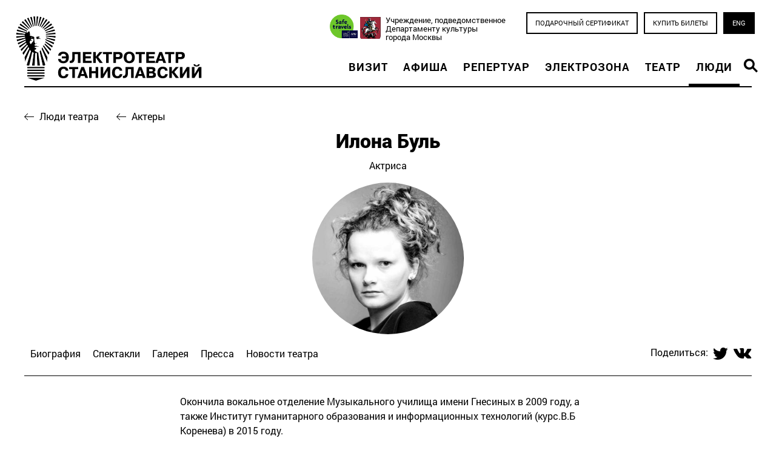

--- FILE ---
content_type: text/html; charset=UTF-8
request_url: https://electrotheatre.ru/people/ilona-bul
body_size: 8046
content:
<!doctype html><html>
<head>
<title>Электротеатр Станиславский / Илона Буль</title>
<meta http-equiv='Content-Type' content='text/html; charset=UTF-8' />


<meta property='og:url' content='https://electrotheatre.ru/people/ilona-bul' />
<meta property='og:type' content='article' />
<meta property='og:image' content='https://electrotheatre.ru/static/pictures/3619.jpg' />
<meta property='og:image:width' content='378' />
<meta property='og:image:height' content='378' />
<link rel='icon' href='/favicon.ico' type='image/x-icon' />
<link rel='shortcut icon' href='/favicon.ico' type='image/x-icon' /> 
<meta http-equiv="imagetoolbar" content="no" />
<meta name='viewport' content='width=1280' />
<meta name = "format-detection" content = "telephone=no" />

<link rel='stylesheet' type='text/css' href='/css/reset.css' />
<link rel='stylesheet' type='text/css' href='/css/fontawesome.css' />
<link rel="stylesheet" type="text/css" href="/css/fresco/fresco.css" />
<link rel="stylesheet" href="/css/bootstrap.min.css" />
<link href='/css/uniform.aristo.css' type='text/css' rel='stylesheet' />

<link rel='stylesheet' type='text/css' href='/css/styles.css?r=3' />
<link rel='stylesheet' type='text/css' href='/css/datepicker.css?r=3' />
<link rel='stylesheet' type='text/css' href='/css/nav.css?r=3' />
<link rel='stylesheet' type='text/css' href='/css/overlay.css' />
    

<script type='text/javascript' src='/js/jquery.min.js'></script>
<script type='text/javascript' src='/js/moment.min.js'></script>
<script type='text/javascript' src='/js/moment.ru.js'></script>
<script type='text/javascript' src='/js/datepicker.js'></script>
<script src="https://cdnjs.cloudflare.com/ajax/libs/popper.js/1.12.9/umd/popper.min.js" integrity="sha384-ApNbgh9B+Y1QKtv3Rn7W3mgPxhU9K/ScQsAP7hUibX39j7fakFPskvXusvfa0b4Q" crossorigin="anonymous"></script>
<script src="/js/bootstrap.min.js"></script>
<script type='text/javascript' src='/js/scrollable.js'></script>
<script type="text/javascript" src="/js/fresco.js"></script>
<script type='text/javascript'>var htmlrootpath=''; </script>
<script type='text/javascript' src='/js/my.js?r=1'></script>
<script type='text/javascript' src='/js/et.js'></script>
<script type='text/javascript' src='/js/main.js'></script>


<link rel="stylesheet" type="text/css" href="/css/people.css?rnd=1" />
<link rel="stylesheet" TYPE="text/css" href="/css/fresco/fresco.css" />
<script type="text/javascript" src="/js/fresco.js"></script>
	<script src="https://electrotheatre.edinoepole.ru/api/v1/script.js" type="text/javascript"></script>

	<script defer="defer" 
		data-timepad-widget-v2="event_register" 
		data-timepad-customized="31714" 
		src="https://timepad.ru/js/tpwf/loader/min/loader.js"
		>
	    (function() {
	        return {
	            "hidePreloading": true,
	            "display": "popup",
	            "popup": {
	                "triggerSelector": ".twf"
	            }
	        }
	    })();
	</script>

<script type='text/javascript'>
	$().ready(function() {
		
		

	var page_items_menu_start_pos;
	function onWindoWScroll(){
		var windowSscrollTop = $(window).scrollTop();
		var page_items_menu_height = $('.page_items_menu').outerHeight();
		if (windowSscrollTop>=page_items_menu_start_pos) {
			if ($('.page_items_menu').hasClass()==false) $('.page_items_menu').addClass('to_top');
			
			$('.page_item').each(function(){
				var rel=$(this).attr('rel')
				var pos=$(this).offset().top;
				if(pos < windowSscrollTop+page_items_menu_height){
					$('.page_items_menu a').removeClass('active');
					$('.page_item').removeClass('active');
					$('.page_items_menu a[rel='+rel+'], .page_item[rel='+rel+']').addClass('active');
				}
			});
		} else {
			$('.page_items_menu').removeClass('to_top');
			$('.page_item').removeClass('active');
			$('.page_items_menu a').removeClass('active');
		}
		$('.page_items_menu').width( $('.page_items').width() );

	}
		


	page_items_menu_start_pos=$('.page_items_menu').offset().top;
	
	$('.page_items_menu a').click(function(){
		var rel=$(this).attr('rel')
		$('.page_item').removeClass('active');
	    $('html, body').animate({
	        scrollTop: $('.page_item[rel='+rel+']').offset().top  + 5 //- $('.page_items_menu').outerHeight()
	    }, 1000, function(){
			//$('.page_items_menu a[rel='+rel+'], .page_item[rel='+rel+']').addClass('active');
			$('.page_item[rel='+rel+']').addClass('active');
	    });
	    return false;
	})


	equalizeRows('.spectacles .item', 3);
	equalizeRows('.galleries .blockList  .item', 4);
	equalizeRows('.stuffs .blockList .item', 4);
	equalizeRows('.news .blockList .item', 4);

	$( window ).resize(function() {
		equalizeRows('.spectacles .item', 3);
		equalizeRows('.galleries .blockList  .item', 4);
		equalizeRows('.stuffs .blockList .item', 4);
		equalizeRows('.news .blockList .item', 4);
	})



});
	</script>

    <script>
    function setCookie(name,value,days) {
        var expires = '';
    if (days) {
        var date = new Date();
        date.setTime(date.getTime() + (days*24*60*60*1000));
        expires = '; expires=' + date.toUTCString();
    }
    document.cookie = name + '=' + (value || '')  + expires + '; path=/';
	}
    $().ready(function(){
    $("body").append('\
    <div class="modal" id="modal_subscribe">\
    <div class="modal-dialog modal-dialog-centered" role="document">\
    <div class="modal-content">\
    <div class="modal-body">\
    <button type="button" class="close" data-dismiss="modal" aria-label="Закрыть">\
          <span aria-hidden="true">&times;</span>\
        </button>\
        <div class="container">\
        <img src="/images/Lampa-black.svg" class="mt-3 d-block mx-auto" style="height:80px;">\
        <p class="mt-3 mb-3 text-center">Подпишитесь на рассылку новостей театра,<br>узнавайте первыми о старте продаж билетов на спектакли и выбирайте лучшие места.</p>\
<input type="text" class="form-control" name="sub_email" id="sub_email" placeholder="Ваш Email">\
<small class="form-text text-muted">Мы делаем рассылку не чаще четырех раз в месяц.</small>\
<button class="btn btn-dark d-block mx-auto mt-4" id="modal_subscribe_button">Подписаться</button>\
</div>\
    </div></div></div>');
    setTimeout(function() {
        $("#modal_subscribe").modal();
        $("#modal_subscribe").on("hide.bs.modal", function() {
            setCookie('first','none',1);
        });
        $("#sub_email").focus();
        $("body").on("click","#modal_subscribe_button",function() { 
            var email = $("#sub_email").val();
            console.log(email);
            if(validateEmail(email)) {
            var payload = JSON.parse('{"email":"'+email+'","subscribe":"OK"}');
            $.post('/system/jquery/subscribe.php',payload, function(data) {
                switch(data) {
                    case "exist":
                        alert('Такой адрес уже существует.');
                        
                    break;
                    default:
                        alert('Вы успешно подписались.');
                }
                setCookie('first','none',10);
                $("#modal_subscribe").modal('hide');
            });
        }
        else {
            alert('Вы ввели некорректный адрес электропочты.');
        }
        });
    }, 30000);
    });
    </script>
    
</head>

<body>
<a href=# class=scrolltotop ></a>
<div id='all d-flex flex-column'>
	
	<div class='header'>
		<div class='content'>
		<div class="row justify-content-between">
		<div class="col-md-auto">
			<a class='logo lng0' href='/'></a>
			</div><div class="col-8  align-self-end">
			<div class='navg text-right'>
				<div class='navtop'>
				<a href="http://safetravelsmsk.russpass.ru/" style="display:inline-block; background-image:url(/images/wst.png); background-size:contain; background-repeat:no-repeat; height:46px; width:46px; background-position:center; "></a>
					<a class=depcult href=https://www.mos.ru/kultura/ target=_blank>Учреждение, подведомственное <br />Департаменту культуры <br />города Москвы</a>
					<a class="baton bordered buy" href="https://zapomni.gift/electrotheatre">Подарочный сертификат</a><a class='baton bordered buy js-unifd-trigger-link' href=#>Купить билеты</a><a class='baton switch' href=https://electrotheatre.com/people/ilona-bul>ENG</a>
				</div>
				<div class="nav-shift">
				<ul id="nav" class="group "><li><a href="/visit/index.htm">Визит</a></li><li><a href="/playbill/index.htm">Афиша</a></li><li><a href="/repertoire/index.htm">Репертуар</a></li><li><a href="/electrozone/index.htm">Электрозона</a></li><li><a href="/theatre/index.htm">Театр</a></li><li><span>Люди</span></li><li>
	<div class="search">
	  	<a class="lupe" href="#"></a>
		<div class="searchform">
			<div class="ya-site-form ya-site-form_inited_no" onclick="
return {
	'action':'http://electrotheatre.ru/ysearch/index.htm',
	'arrow':false,
	'bg':'transparent',
	'fontsize':15,
	'fg':'#000000',
	'language':'ru',
	'logo':'rb',
	'publicname':'Поиск по electrotheatre.ru',
	'suggest':true,
	'target':'_self',
	'tld':'ru',
	'type':2,
	'usebigdictionary':true,
	'searchid':2307141,
	'input_fg':'#000000',
	'input_bg':'#ffffff',
	'input_fontStyle':'normal',
	'input_fontWeight':'normal',
	'input_placeholder':'Поиск по сайту',
	'input_placeholderColor':'#сссссс',
	'input_borderColor':'#000000'}
">
				<form action="https://yandex.ru/search/site/" method="get" target="_self" accept-charset="utf-8">
					<input type="hidden" name="searchid" value="2307141" />
					<input type="hidden" name="l10n" value="ru" />
					<input type="hidden" name="reqenc" value="" />
					<input type="search" name="text" value="" />
					<input type="submit" value="Найти"/>
				</form>
			</div>
			<style>.ya-page_js_yes .ya-site-form_inited_no { display: none; }</style>
			<script type="text/javascript">
			(function(w,d,c){var s=d.createElement('script'),h=d.getElementsByTagName('script')[0],e=d.documentElement;if((' '+e.className+' ').indexOf(' ya-page_js_yes ')===-1){e.className+=' ya-page_js_yes';}s.type='text/javascript';s.async=true;s.charset='utf-8';s.src=(d.location.protocol==='https:'?'https:':'http:')+'//site.yandex.net/v2.0/js/all.js';h.parentNode.insertBefore(s,h);(w[c]||(w[c]=[])).push(function(){Ya.Site.Form.init()})})(window,document,'yandex_site_callbacks');
			</script>
		</div>
		</div></li></ul>
				
				</div>
			</div>
			</div></div>
		</div>
	</div>
	
	
	
	<div class="mainblock group">
						<div class="content group">
	<div class="back"><a href=/people/>Люди театра</a>
	<a href="/people/2">Актеры</a></div>
	<h1 class="pb-1 text-center">Илона Буль</h1>
	<div class="about mb-3  text-center">Актриса</div><div class='thumb portrait' style='background-image:url(/static/pictures/3619.jpg)'></div><div class=page_items_menu><a href=# rel=bio>Биография</a><a href=# rel=performances>Спектакли</a><a href=# rel=gallery>Галерея</a><a href=# rel=stuff>Пресса</a><a href=# rel=news>Новости театра</a><div class='right yashare'>Поделиться: <script type='text/javascript' src='//yastatic.net/es5-shims/0.0.2/es5-shims.min.js' charset='utf-8'></script>
<script type='text/javascript' src='//yastatic.net/share2/share.js' charset='utf-8'></script>
<div class='ya-share2' 
	data-services='facebook,twitter,vkontakte' 
	data-lang='ru'></div></div></div><div class='page_item' rel=bio><div class=bio><p>Окончила вокальное отделение Музыкального училища имени Гнесиных в 2009 году, а также Институт гуманитарного образования и информационных технологий (курс.В.Б Коренева) в 2015 году.</p>
</div>
		<div class="roles">
		<div class="rcat"></div>
		<div class="rcat"></div>
		
			<div class=rcat>
				<div class=title>Роли в Электротеатре Станиславский</div>
			
			<div class='roleDiv group'>
				<div class='cont group'><span>2020</span><span>Дочь Серфима, «Книга Серафима», реж. Александр Белоусов</span></div> 
			</div>
			<div class='roleDiv group'>
				<div class='cont group'><span>2019</span><span>Небесный хор, «Пиноккио», реж. Борис Юхананов</span></div> 
			</div>
			<div class='roleDiv group'>
				<div class='cont group'><span>2018</span><span>«Парасомнии», композитор Дмитрий Курляндский, режиссер Вера Мартынов</span></div> 
			</div>
			<div class='roleDiv group'>
				<div class='cont group'><span>2017</span><span>Лиза, «Скучная история», реж. Василий Скворцов</span></div> 
			</div>
			<div class='roleDiv group'>
				<div class='cont group'><span>2017</span><span>Хор, «Проза», реж. Владимир Раннев</span></div> 
			</div>
			<div class='roleDiv group'>
				<div class='cont group'><span>2016</span><span>Докучный хор, Тени, Фотида, «Золотой осел. Разомкнутое пространство работы», реж. Борис Юхананов</span></div> 
			</div>
			<div class='roleDiv group'>
				<div class='cont group'><span>2016</span><span>Хор, «Дом Бернарды Альбы», реж.Алиса Селецкая</span></div> 
			</div>
			<div class='roleDiv group'>
				<div class='cont group'><span>2015</span><span>Хор, «Стойкий принцип», реж. Борис Юхананов</span></div> 
			</div>
			<div class='roleDiv group'>
				<div class='cont group'><span>2015</span><span>Пингвин, Дрозд, Ткачиха, Великая Радость, «Синяя птица», реж. Борис Юхананов</span></div> 
			</div>
			</div>
			<div class=rcat>
				<div class=title>Роли в других театрах</div>
			
			<div class='roleDiv group'>
				<div class='cont group'><span>2014</span><span>Нина Андреевна, «Баба Шанель», реж. М. Шахет, Учебный театр ИГУМО</span></div> 
			</div>
			<div class='roleDiv group'>
				<div class='cont group'><span>2010</span><span>Ермакова, «Госпиталь», реж. Л. Титов, Театр-студия «Лица»</span></div> 
			</div>
			</div>
		</div></div>
		<div class='page_item performances' rel=performances>
			<h2>Спектакли</h2>
			<div class='spectacles blockList three group  d-flex flex-wrap' >
				
			<div class='item' rel=67>
				<a href=/repertoire/spectacle.htm?id=67>
					<div class=thumb style='background-image:url(/static/pictures/8217.jpg)'></div>
					<div class=sabout>
						<div class=soon>Скоро</div>
						
						<div class=stitle>Дом Бернарды Альбы</div>
						<div class=subtitle>По пьесе Федерико Гарсиа Лорки. В рамках проекта «Золотой осел». </div>
						Режиссер: Алиса Селецкая
					</div>
				</a>
				
				
				
			</div>		
		
			<div class='item' rel=70>
				<a href=/archive/spectacle.htm?id=70>
					<div class=thumb style='background-image:url(/static/pictures/8406.jpg)'></div>
					<div class=sabout>
						<div class=soon></div>
						
						<div class=stitle>Скучная история</div>
						<div class=subtitle>По повести А.П. Чехова. В рамках проекта «Золотой осел»</div>
						Режиссер: Василий Скворцов
					</div>
				</a>
				
				
				
			</div>		
		
			<div class='item' rel=92>
				<a href=/archive/spectacle.htm?id=92>
					<div class=thumb style='background-image:url(/static/pictures/8331.jpg)'></div>
					<div class=sabout>
						<div class=soon></div>
						
						<div class=stitle>Проза</div>
						<div class=subtitle> Опера по прозе Ю.Мамлеева и А.П.Чехова</div>
						Композитор и режиссер: Владимир Раннев
					</div>
				</a>
				
				
				
			</div>		
		
			<div class='item' rel=281>
				<a href=/archive/spectacle.htm?id=281>
					<div class=thumb style='background-image:url(/static/pictures/8359.jpg)'></div>
					<div class=sabout>
						<div class=soon></div>
						
						<div class=stitle>Парасомнии</div>
						<div class=subtitle> Мюзикл-штрих. На текст Станислава Львовского «Советские застольные песни»</div>
						Композитор: Дмитрий Курляндский, режиссер и художник: Вера Мартынов
					</div>
				</a>
				
				
				
			</div>		
		
			<div class='item' rel=516>
				<a href=/repertoire/spectacle.htm?id=516>
					<div class=thumb style='background-image:url(/static/pictures/8158.jpg)'></div>
					<div class=sabout>
						<div class=soon>Скоро</div>
						
						<div class=stitle>Золотой осел. Разомкнутое пространство работы</div>
						<div class=subtitle>Публичная сессия новопроцессуального проекта</div>
						
					</div>
				</a>
				
				
				
			</div>		
		
			<div class='item' rel=537>
				<a href=/repertoire/spectacle.htm?id=537>
					<div class=thumb style='background-image:url(/static/pictures/8769.jpg)'></div>
					<div class=sabout>
						<div class=soon>Скоро</div>
						
						<div class=stitle>Пиноккио</div>
						
						Режиссер: Борис Юхананов
					</div>
				</a>
				
				
				
			</div>		
		
			<div class='item' rel=539>
				<a href=/repertoire/spectacle.htm?id=539>
					<div class=thumb style='background-image:url(/static/pictures/8384.jpg)'></div>
					<div class=sabout>
						<div class=soon>Скоро</div>
						
						<div class=stitle>Синяя птица. Реквием</div>
						<div class=subtitle>Трилогия по пьесе Мориса Метерлинка и воспоминаниям Владимира Коренева и Алефтины Константиновой</div>
						Режиссер: Борис Юхананов
					</div>
				</a>
				
				
				
			</div>		
		
			<div class='item' rel=540>
				<a href=/repertoire/spectacle.htm?id=540>
					<div class=thumb style='background-image:url(/static/pictures/8387.jpg)'></div>
					<div class=sabout>
						<div class=soon>Скоро</div>
						
						<div class=stitle>Стойкий принцип</div>
						<div class=subtitle>Спектакль в трех актах, двух кладбищах и одном концерте</div>
						Режиссер: Борис Юхананов
					</div>
				</a>
				
				
				
			</div>		
		
			<div class='item' rel=630>
				<a href=/repertoire/spectacle.htm?id=630>
					<div class=thumb style='background-image:url(/static/pictures/8879.jpg)'></div>
					<div class=sabout>
						<div class=soon>Скоро</div>
						
						<div class=stitle>Книга Серафима</div>
						
						Опера Александра Белоусова
					</div>
				</a>
				
				
				
			</div>		
		
			</div>
		</div>
	
		<div class='page_item galleries' rel=gallery>
			<h2>Галерея</h2>
			<div class='blockList four multiline group' >
				
			<div rel=996 class='item album'>
				<a class=showMedia data-id=996 data-type="album" href="#">
					<div class=thumb style='background-image:url(/static/pictures/9084.jpg)'></div>
					<div class=sabout>
						<div class=stitle>Книга Серафима. Фотограф: Олимпия Орлова</div>
						<div class=subtitle><span>23 фото &bull; </span>22&nbsp;февраля&nbsp;2020</div>
					</div>
				</a>
				
			</div>		
		
			<div rel=49 class='item virtual album'>
				<a class='showMedia virtual' data-type="virtual" data-id="49" rel=49 href=/media/showMedia.htm?pid=49>
					<div class=thumb style='background-image:url(/static/650/1297.jpg)'></div>
					<div class=sabout>
						<div class=stitle>Фотоальбом</div>
						<div class=subtitle><span>1 фото</span></div>
					</div>
				</a>
			</div>		
		
			</div>
		</div>
	
		<div class='page_item stuffs' rel=stuff>
			<h2>Пресса</h2>
			<div class='blockList four multiline group d-flex flex-wrap' >
				
			<div rel="997" class="item stuff col-3">
				<a class="showMedia" data-id="997" data-type="press" href="#">
					<div class="sabout">
						<div class="category">Рецензия</div>
						<div class="stitle">Клуб Алексея Парина. О «Книге Серафима»</div>
						<div class="author">Алексей Парин</div>
						<div class="subtitle">Эхо Москвы, 24&nbsp;февраля&nbsp;2020</div>
					</div>
				</a>
				
			</div>		
		
			<div rel="998" class="item stuff col-3">
				<a class="showMedia" data-id="998" data-type="press" href="#">
					<div class="sabout">
						<div class="category">Рецензия</div>
						<div class="stitle">Почему в Большом развалился «Садко». А в Электротеатре Станиславский сложилась «Книга Серафима»</div>
						<div class="author">Петр Поспелов</div>
						<div class="subtitle">Ведомости, 6&nbsp;марта&nbsp;2020</div>
					</div>
				</a>
				
			</div>		
		
			</div>
		</div>
	
		<div class='page_item news' rel=news>
			<h2>Новости театра</h2>
			<div class='blockList four multiline group' >
				
			<div rel=445 class='item stuff'>
				<a rel=445 href=/theatre/article.htm?id=445&people=49>
					<div class=thumb style='background-image:url(/static/pictures/8747.jpg)'></div>
					<div class=sabout>
						<div class=published>24&nbsp;октября&nbsp;2019</div>
						<div class=stitle>Звукозапись оперы «Проза» получила международную премию «Чистый звук»</div>
					</div>
				</a>
				
			</div>		
		
			</div>
		</div>
	</div>
					</div>
	

	<div id="footer">
		<div class="content">
		
			<div class="top group row">
				<div class="col-6"><img src=/images/logo-footer0.svg />
					Касса театра работает ежедневно с 11:00 до 22:00 <br/>
Телефон: +7 (495) 699-72-24<br/>
125375, Москва, ул. Тверская, д. 23, стр.1<br/>
<a href=/theatre/contacts.htm>Все контакты</a>
				</div>
				<div class="menu col-6">
					<a href="/media/">Медиатека</a>
					<a href=/archive/>Архив</a>
					<a href="/documents/">Документы</a>
					<a href="/partners/">Партнеры</a>
					<a href="/theatre/article/624">Правила посещения театра</a>
					<a href="/theatre/article/438">Правила возврата билетов</a>
				</div>
			</div>

			<div class="subscribeForm group">
				<div class="title">
					Подпишитесь на рассылку новостей театра
				</div>
				<form id="subscribe-form" action="/" method="post" novalidate autocomplete="off">
					<div class="input">
						<input type="email" id="email" name="email" placeholder="Ваш e-mail" required="required" />
						<input type="hidden" name="subscribe" value="OK">
						<button id="subscribe-check" value="submit" type="submit" ></button>
					</div>
					<div class="subscribethanx">
						Спасибо, Ваш email записан.
					</div>
				</form>
				<div class="social"><a href="https://ok.ru/electrotheatre" target="_blank"><i class="fab fa-odnoklassniki-square"></i></a>
					<a href="https://vk.com/electrotheatre" target="_blank"><i class="fab fa-vk"></i></a>
					<a href="https://teleg.run/electrotheatrestanislavsky" target="_blank"><i class="fab fa-telegram"></i></a>
					<a href="https://www.youtube.com/channel/UC9Pk6baikckkWZJfwmV06sQ" target="_blank"><i class="fab fa-youtube"></i></a>
					<a href="https://yandex.ru/q/loves/electrotheatre" target="_blank"><i class="fab ya-q"></i></a>
				</div>
			</div>

			<div class="bottom">
				<div class="bottom-item">
					<span class="dialog" rel="login"><i class="fa fa-copyright mr-2"></i></span>Электротеатр Станиславский 2025
				</div>
				<div class="bottom-item align-center">
					<img src="/images/logos/fond-ru.svg" alt="Фонд поддержки и развития Электротеатра Станиславский">
				</div>
				<div class="bottom-item align-right">
				<div style="width:45%; display: inline-block;"><video playsinline autoplay muted loop style="width:100%">
				<source src="/static/wvids/vid4_1.mp4" type="video/mp4">
				</video></div>
<a class=dialog rel="nezavisimaya-ocenka" href="http://bus.gov.ru/pub/info-card/181367?activeTab=1" target="_blank"><img  style="margin-bottom:2rem;" src="/images/logos/free-expert.svg" /></a>					
<a href="https://ag.mos.ru/" target="_blank"><img  style="margin-bottom:2rem;" src="/images/logos/ag.svg" /></a>					
				</div>
			</div>
		</div>
	</div>
</div>


<div class="modal fade" tabindex="-1" role="dialog" id="object_overlay">
	<div id="object_overlay_content" class="modal-dialog"></div>
</div>

<div id="Closeup"></div>
<!-- Yandex.Metrika counter -->
<script type="text/javascript" >
(function (d, w, c) {
(w[c] = w[c] || []).push(function() {
try {
w.yaCounter47453563 = new Ya.Metrika2({
id:47453563,
clickmap:true,
trackLinks:true,
accurateTrackBounce:true
});
} catch(e) { }
});

var n = d.getElementsByTagName("script")[0],
s = d.createElement("script"),
f = function () { n.parentNode.insertBefore(s, n); };
s.type = "text/javascript";
s.async = true;
s.src = "https://mc.yandex.ru/metrika/tag.js";

if (w.opera == "[object Opera]") {
d.addEventListener("DOMContentLoaded", f, false);
} else { f(); }
})(document, window, "yandex_metrika_callbacks2");
</script>
<noscript><div><img src="https://mc.yandex.ru/watch/47453563" style="position:absolute; left:-9999px;" alt="" /></div></noscript>
<!-- /Yandex.Metrika counter -->
<script id="paginationTpl" type="x-tmpl-mustache">
<nav>
	<ul class="pagination">
		<li class="page-item{{prevState}}">
			<a class="page-link" href="#" data-page="{{prev}}"><i class="fa fa-chevron-left"></i></a>
		</li>
		{{#each pages}}
		<li class="page-item{{state}}">
			<a class="page-link" href="#" data-page="{{page}}">{{npage}}</a>
		</li>
		{{/each}}
		<li class="page-item{{nextState}}">
			<a class="page-link" href="#" data-page="{{next}}"><i class="fa fa-chevron-right"></i></a>
		</li>
	</ul>
</nav>
</script>

--- FILE ---
content_type: text/css; charset=utf-8
request_url: https://electrotheatre.ru/css/uniform.aristo.css
body_size: 1376
content:
/*

Uniform Theme: Aristo
Version: 1.0
By: 280North / Ported by Josh Pyles
License: Creative Commons Share Alike
---
For use with the Uniform plugin:
http://pixelmatrixdesign.com/uniform/
---
Generated by Uniform Theme Generator:
http://pixelmatrixdesign.com/uniform/themer.html

*/

/* Global Declaration */

div.selector, 
div.selector span,
div.checker span,
div.radio span,
div.uploader,
div.uploader span.action {
  background-image: url(../images/sprite-aristo.png);
  background-repeat: no-repeat;
}

.selector, 
.radio, 
.checker, 
.uploader, 
.selector *, 
.radio *, 
.checker *, 
.uploader *{
	margin: 0;
	padding: 0;
}

/* My tuning */
.selector, .checker, .button, .radio, .uploader {
    display: inline-block;
    vertical-align: middle;
}
/* End of my tuning */


/* SPRITES */

/* Select */

div.selector {
  background-position: -483px -160px;
  line-height: 32px;
	height: 32px;
}

div.selector span {
  background-position: right 0px;
  height: 32px;
	line-height: 32px;
}

div.selector select {
  /* change these to adjust positioning of select element */
  top: 0px;
	left: 0px;
}

div.selector:active, 
div.selector.active {
	background-position: -483px -192px;
}

div.selector:active span, 
div.selector.active span {
	background-position: right -32px;
}

div.selector.focus, div.selector.hover, div.selector:hover {
	background-position: -483px -224px;
}

div.selector.focus span, div.selector.hover span, div.selector:hover span {
	background-position: right -64px;
}

div.selector.focus:active,
div.selector.focus.active,
div.selector:hover:active,
div.selector.active:hover {
	background-position: -483px -256px;
}

div.selector.focus:active span,
div.selector:hover:active span,
div.selector.active:hover span,
div.selector.focus.active span {
	background-position: right -96px;
}

div.selector.disabled,
div.selector.disabled:active,
div.selector.disabled.active {
	background-position: -483px -288px;
}

div.selector.disabled span,
div.selector.disabled:active span,
div.selector.disabled.active span {
  background-position: right -128px;
}

/* Checkbox */

div.checker {
  width: 23px;
  height: 23px;
}

div.checker input {
  width: 23px;
  height: 23px;
}

div.checker span {
  background-position: 0px -320px;
  height: 23px;
  width: 23px;
}

div.checker:active span, 
div.checker.active span {
	background-position: -23px -320px;
}

div.checker.focus span,
div.checker:hover span {
	background-position: -46px -320px;
}

div.checker.focus:active span,
div.checker:active:hover span,
div.checker.active:hover span,
div.checker.focus.active span {
	background-position: -69px -320px;
}

div.checker span.checked {
	background-position: -92px -320px;
}

div.checker:active span.checked, 
div.checker.active span.checked {
	background-position: -115px -320px;
}

div.checker.focus span.checked,
div.checker:hover span.checked {
	background-position: -138px -320px;
}

div.checker.focus:active span.checked,
div.checker:hover:active span.checked,
div.checker.active:hover span.checked,
div.checker.active.focus span.checked {
	background-position: -161px -320px;
}

div.checker.disabled span,
div.checker.disabled:active span,
div.checker.disabled.active span {
	background-position: -184px -320px;
}

div.checker.disabled span.checked,
div.checker.disabled:active span.checked,
div.checker.disabled.active span.checked {
	background-position: -207px -320px;
}

/* radio */

div.radio {
  width: 23px;
  height: 23px;
}

div.radio input {
  width: 23px;
  height: 23px;
}

div.radio span {
  height: 23px;
  width: 23px;
  background-position: 0px -343px;
}

div.radio:active span, 
div.radio.active span {
	background-position: -23px -343px;
}

div.radio.focus span, 
div.radio:hover span {
	background-position: -46px -343px;
}

div.radio.focus:active span,
div.radio:active:hover span,
div.radio.active:hover span,
div.radio.active.focus span {
	background-position: -69px -343px;
}

div.radio span.checked {
	background-position: -92px -343px;
}

div.radio:active span.checked,
div.radio.active span.checked {
	background-position: -115px -343px;
}

div.radio.focus span.checked, div.radio:hover span.checked {
	background-position: -138px -343px;
}

div.radio.focus:active span.checked, 
div.radio:hover:active span.checked,
div.radio.focus.active span.checked,
div.radio.active:hover span.checked {
	background-position: -161px -343px;
}

div.radio.disabled span,
div.radio.disabled:active span,
div.radio.disabled.active span {
	background-position: -184px -343px;
}

div.radio.disabled span.checked,
div.radio.disabled:active span.checked,
div.radio.disabled.active span.checked {
	background-position: -207px -343px;
}

/* uploader */

div.uploader {
  background-position: 0px -366px;
  height: 32px;
}

div.uploader span.action {
  background-position: right -494px;
  height: 24px;
  line-height: 24px;
}

div.uploader span.filename {
  height: 24px;
  /* change this line to adjust positioning of filename area */
  margin: 4px 0px 4px 4px;
  line-height: 24px;
}

div.uploader.focus,
div.uploader.hover,
div.uploader:hover {
  background-position: 0px -430px;
}

div.uploader.focus span.action,
div.uploader.hover span.action,
div.uploader:hover span.action {
  background-position: right -526px;
}

div.uploader.active span.action,
div.uploader:active span.action {
  background-position: right -558px;
}

div.uploader.focus.active span.action,
div.uploader:focus.active span.action,
div.uploader.focus:active span.action,
div.uploader:focus:active span.action {
  background-position: right -590px;
}

div.uploader.disabled {
  background-position: 0px -398px;
}

 div.uploader.disabled span.action {
  background-position: right -462px;
}

/* PRESENTATION */

/* Select */
div.selector {
  margin-bottom: 20px;
  width: 190px;
  font-weight: bold;
  color: #464545;
  font-size: 14px;
}

div.selector select {
  width: 190px;
  font-family: "Helvetica Neue", Helvetica, Arial, sans-serif;
	font-size: 1em;
	border: solid 1px #fff;
}

div.selector span {
  padding: 0px 25px 0px 2px;
  cursor: pointer;
}

div.selector span {
  color: #666;
  width: 158px;
  text-shadow: 0 1px 0 #fff;
}

div.selector.disabled span {
	color: #bbb;
}

/* checker */
div.checker {
  margin-right: 10px;
}

/* radio */
div.radio {
  margin-right: 10px;
}

/* uploader */
div.uploader {
  width: 190px;
  margin-bottom: 20px;
  cursor: pointer;
}

div.uploader span.action {
  width: 83px;
  text-align: center;
  text-shadow: rgba(255,255,255,0.5) 0px 1px 0px;
  background-color: #fff;
  font-weight: bold;
  color: #1c4257;
}

div.uploader span.filename {
  color: #777;
  width: 82px;
  border-right: solid 1px #567c91;
  font-size: 90%;
  font-size: 11px;
}

div.uploader input {
  width: 190px;
}

 div.uploader.disabled span.action {
  color: #aaa;
}

 div.uploader.disabled span.filename {
  border-color: #ddd;
  color: #aaa;
}
/*

CORE FUNCTIONALITY 

Not advised to edit stuff below this line
-----------------------------------------------------
*/

.selector select:focus, .radio input:focus, .checker input:focus, uploader input:focus {
  outline: 0;
}

/* Select */

 div.selector {
	position: relative;
	padding-left: 10px;
}

 div.selector span {
	display: block;
	float: left;
}

 div.selector select {
	position: absolute;
	opacity: 0;
}

/* checker */

 div.checker {
	position: relative;
	float: left;
}

 div.checker span {
	display: block;
	float: left;
	text-align: center;
}

div.checker input {
  opacity: 0;
  display: inline-block;
}

/* radio */

div.radio {
	position: relative;
	float: left;
}

div.radio span {
	display: block;
	float: left;
	text-align: center;
}

 div.radio input {
  opacity: 0;
  text-align: center;
  display: inline-block;
}

/* uploader */

div.uploader {
  position: relative;
  float: left;
  overflow: hidden;
}

div.uploader span.action {
  float: left;
  display: inline;
  padding: 4px 0px;
  overflow: hidden;
  cursor: pointer;
}

div.uploader span.filename {
  padding: 0px 10px;
  float: left;
  display: block;
  overflow: hidden;
  text-overflow: ellipsis;
  white-space: nowrap;
}

div.uploader input {
  opacity: 0;
  position: absolute;
  top: 0;
  right: 0;
  bottom: 0;
  float: right;
}

/* My tuning */
div.uploader{
	/*width:190px;*/
	width:255px;
}
div.uploader span.filename {
  width: 87px;
}
div.uploader span.action{
	/*width:82px;*/
	width:143px;
	cursor:pointer;
}

--- FILE ---
content_type: text/css; charset=utf-8
request_url: https://electrotheatre.ru/css/styles.css?r=3
body_size: 7080
content:
body {
    min-height: 100%;
}

@font-face {
    font-family: Roboto;
    src: url('fonts/Roboto-Regular.ttf') format('truetype');
}

@font-face {
    font-family: Roboto;
    font-weight: bold;
    src: url('fonts/Roboto-Bold.ttf') format('truetype');
}

@font-face {
    font-family: Roboto;
    font-style: italic;
    src: url('fonts/Roboto-Italic.ttf') format('truetype');
}

@font-face {
    font-family: Roboto-Black;
    src: url('fonts/Roboto-Black.ttf') format('truetype');
}

@font-face {
    font-family: Roboto-Bold;
    src: url('fonts/Roboto-Black.ttf') format('truetype');
}

@font-face {
    font-family: Roboto-light;
    src: url('fonts/Roboto-Light.ttf') format('truetype');
}

@font-face {
    font-family: RobotoCondensed;
    src: url('fonts/RobotoCondensed-Regular.ttf') format('truetype');
}

@font-face {
    font-family: RobotoCondensed;
    font-weight: bold;
    src: url('fonts/RobotoCondensed-Bold.ttf') format('truetype');
}

@font-face {
    font-family: Roboto-Medium;
    src: url('fonts/Roboto-Medium.ttf') format('truetype');
}

@font-face {
    font-family: Museo;
    src: url('fonts/MuseoSansCyrl.otf') format('opentype');
}

@font-face {
    font-family: Museo0;
    src: url('fonts/MuseoSansCyrl_0.otf') format('opentype');
}

@font-face {
    font-family: Museo1;
    src: url('fonts/MuseoSansCyrl_1.otf') format('opentype');
}

@font-face {
    font-family: Museo2;
    src: url('fonts/MuseoSansCyrl_2.otf') format('opentype');
}

@font-face {
    font-family: Museo3;
    src: url('fonts/MuseoSansCyrl_3.otf') format('opentype');
}

@font-face {
    font-family: 'fontello';
    src: url('fonts/fontello.eot?44504886');
    src: url('fonts/fontello.eot?44504886#iefix') format('embedded-opentype'), url('fonts/fontello.woff?44504886') format('woff'), url('fonts/fontello.ttf?44504886') format('truetype'), url('fonts/fontello.svg?44504886#fontello') format('svg');
    font-weight: normal;
    font-style: normal;
}

body {
    margin: 0;
    padding: 0;
    padding-bottom: 380px;
    font-family: Roboto, helvetica, sanserif, sans-serif;
    font-size: 1em;
    color: #000;
    background: #ffffff;
    min-height: 100%;
    min-width: 1024px;
    position: relative;
}

#debug {
    position: fixed;
    left: 0;
    top: 0;
}

img {
    vertical-align: middle
}

.top {
    vertical-align: top
}

.clearfix {
    clear: both
}

em,
i {
    font-style: italic;
}

b,
strong {
    font-weight: bold;
}

a {
    text-decoration: none;
    color: #0072BF;
}

a:hover {
    text-decoration: underline;
    color: #0072BF;
}

sup {
    font-size: .83em;
    vertical-align: super;
}

small {
    font-size: .83em;
}

.group:after {
    content: ".";
    display: block;
    height: 0;
    clear: both;
    visibility: hidden;
}

.left {
    float: left;
}

.right {
    float: right;
}

img.tiny {
    width: 60px;
}

label {
    cursor: pointer;
}

#all {
    position: relative;
    height: auto;
    min-height: 100%;
}

.content {
    /*1024*/
    min-width: 960px;
    margin: auto;
    padding: 0 32px;
}

.mainblock .content {
    padding-bottom: 40px;
}

.mainblock .content.title {
    padding-bottom: 0px;
}

.twocol>.left {
    width: 745px;
}

.twocol>.right {
    width: 358px;
}

h1 {
    color: #000000;
    font-family: Roboto-Bold;
    font-size: 32px;
    padding: 30px 0 20px;
    line-height: 1.1em;
    font-weight: normal;
    position: relative;
}

h1.centrist {
    text-align: center;
}

.sprite {
    display: block;
    width: 16px;
    height: 16px;
    background: url(../images/sprite.png) 0 0 no-repeat;
}

p.add_new {
    padding: 5px 0px;
}

p.add_new a {
    color: #cc0000;
    text-decoration: none;
    font-weight: bold;
}

p.add_new a:hover {
    text-decoration: underline;
}

.inputs {
    border: 1px solid #D2D2D2;
    font-family: Tahoma, sans-serif;
    font-size: 12px;
    padding: 2px;
}

.formsub,
.baton {
    font-size: 14px;
    display: inline-block;
    color: #fff;
    background-color: #000;
    padding: 10px 15px;
    text-transform: uppercase;
    vertical-align: top;
    border: 0;
    cursor: pointer;
}

.formsub:hover,
.baton:hover {
    background: #cd0800;
    text-decoration: none;
    color: #ffffff;
}

.baton.bordered {
    color: #000;
    padding: 8px 13px;
    background-color: #ffffff;
    border: 2px solid #000000;
    margin-bottom: 10px;
}

.baton.bordered:hover {
    background: #000;
    color: #fff;
}

.baton.bordered.black {
    color: #fff;
    background-color: #000;
    border: 2px solid #fff;
}

.baton.bordered.black:hover {
    background: #fff;
    color: #000;
}

.baton.red {
    background-color: #cd0800;
}

.baton.red:hover {
    background-color: #fff;
    color: #000;
}

.baton.white {
    background-color: #fff;
    color: #000;
}

.baton.white:hover {
    background-color: #cd0800;
    color: #fff;
}

.formsub[type=submit] {
    background-color: #333;
    color: #fff;
}

.formsub[type=submit]:hover {
    background-color: #cd0800;
}

.simple_button {
    background: #0071ca;
    border: none;
    border-radius: 4px;
    color: #FFFFFF;
    cursor: pointer;
    display: block;
    font-size: 20px;
    font-weight: normal;
    height: 40px;
    line-height: 24px;
    margin: 0 auto;
    padding: 7px 0 16px;
    text-align: center;
    text-transform: uppercase;
    width: 360px;
}

.simple_button:hover {
    background: #004A88;
}

figcaption {
    text-align: center;
    font-style: italic;
    font-size: 13px;
    color: #666666;
    margin: 5px 0 10px 0;
}

p {
    margin: 0 0 20px 0;
}

.page_more .twocol .right img {
    cursor: pointer;
    width: 358px;
}

.navigationContainer {
    border-bottom: 1px #DDDDDD solid;
}

.navigation {
    width: 800px;
    margin: auto;
    padding: 20px 0;
    position: relative;
    text-align: center;
}

.navigation a {
    color: #eeeeee;
}

.navigation a.back {
    font-family: RobotoCondensed, Roboto;
    font-size: 15px;
    text-decoration: underline;
    color: #898989;
    letter-spacing: 1px;
}

.navigation a.browse {
    display: block;
    width: 26px;
    height: 26px;
    background: url(../images/sprite.png) 0 -310px no-repeat;
    position: absolute;
    top: 28px;
    left: 0;
    opacity: 0.8;
}

.navigation a.browse:hover {
    opacity: 1;
}

.navigation a.browse.next {
    background-position: -30px -310px;
    left: auto;
    right: 0;
}

fieldset {
    border: 1px #888 solid;
    padding: 10px;
}

fieldset legend {
    padding: 0 10px;
}

.inputs.hasDatepicker {
    background: url(../images/calendar.png) right 0px top 2px no-repeat;
    cursor: pointer;
}

.sorthelper {
    display: block;
    width: 16px;
    height: 16px;
    background: url(../images/Up-down.png) 0 0 no-repeat;
    cursor: pointer;
}

.ui-sortable>div {
    background: url(../images/Up-down.png) right 0 no-repeat;
}

.ui-sortable tr.sortable>td:last-child {
    padding-right: 24px;
    background: url(../images/Up-down.png) right 6px no-repeat;
    cursor: move;
}

.partners.ui-sortable div {
    background: url(../images/Move.png) right 0 no-repeat;
}

.jury.ui-sortable div,
.album.ui-sortable div {
    background: url(../images/Move.png) right bottom 10px no-repeat;
}

.ui-datepicker {
    box-shadow: 2px 2px 3px rgba(0, 0, 0, 0.25);
    margin: 0;
    padding: 5px !important;
    font-size: 80%;
}

.ui-widget {
    font-size: 80% !important;
}

.column {
    margin: 0 160px;
}

hr,
.hr {
    width: 100%;
    height: 1px;
    background: #dddddd;
    margin: 20px 0;
    border: 0;
}

hr:first-child,
.hr:first-child {
    margin: 0 0 20px 0;
}

.errortooltip {
    padding: 0;
    z-index: 10001;
}

.errortooltip p {
    color: #cc0000;
    font-size: 12px;
    margin: 0;
}

.submitter {
    background: #00A300;
    border: 1px #999999 solid;
    height: 40px;
    width: 300px;
    padding: 0;
    margin: 0;
    color: #ffffff;
    text-align: center;
    vertical-align: middle;
    cursor: pointer;
    font-size: 14px;
    font-weight: bold;
}

.submitter:hover {
    background: #008206;
}

.sorthelper {
    display: block;
    width: 16px;
    height: 16px;
    background: url(../images/Up-down.png) 0 0 no-repeat;
    cursor: pointer;
}

.ui-sortable>div:hover {
    background: url(../images/Move.png) right 0 no-repeat;
}

.ui-sortable>div .controls {
    right: 15px !important;
    top: -3px !important;
}

span.controls a {
    display: inline-block;
    width: 16px;
    height: 16px;
    vertical-align: middle;
    margin: 0 0px 4px 4px;
    opacity: 0.5;
    color: #000;
}

span.controls a:hover {
    opacity: 1;
}


/*
span.controls a.display{
    background-image: url(../images/show.png);
}
span.controls a.display.show{
	background-image: url(../images/hide.png);
}
span.controls a.display.loading{
	background-image: url(../images/ajax/indicator.gif);
}
span.controls a.dup{
    background-image: url(../images/dup.png);
}
span.controls a img{
	opacity:0;
}
span.controls a.edit{
    background-image: url(../images/edit.png);
}
span.controls a.zap{
    background-image: url(../images/zap.png);
}
span.controls a.copy{
    background-image: url(../images/copy.png);
}
*/

.partners.ui-sortable div {
    background: url(../images/Move.png) right 0 no-repeat;
}

.jury.ui-sortable div,
.album.ui-sortable div {
    background: url(../images/Move.png) right bottom 10px no-repeat;
}

.ui-datepicker {
    box-shadow: 2px 2px 3px rgba(0, 0, 0, 0.25);
    margin: 0;
    padding: 5px !important;
    font-size: 80%;
}

input.hasDatepicker {
    background: url(../images/calendar.png) right 2px top 3px no-repeat;
    cursor: pointer;
}

a.button {
    display: block;
    width: 170px;
    border-radius: 2px;
    text-align: center;
    text-transform: uppercase;
    font-weight: bold;
    font-size: 13px;
    padding: 14px 40px;
    background: #FF2600;
    color: #fff !important;
    text-decoration: none;
    letter-spacing: 0.2em;
    margin: auto;
}

a.button.blue {
    background: #0064B0;
}

.admtable {
    width: 100%;
}

.admtable td {
    vertical-align: top;
    padding: 3px 10px 3px 0;
}

.admtable td.formName {
    padding: 3px 10px 3px 0;
    text-align: right;
    width: 15%;
}

.admtable td.formField {
    padding: 3px 0 3px 0;
    width: 85%;
}

.admtable.list_objects tr:nth-child(odd) td {
    background-color: #fcfcfc;
}

.admtable.list_objects tr:hover td {
    background-color: #f8f8f8;
}

ul#slide-list li {
    padding: 0 0 0 0 !important;
}

form input.fakeinput {
    height: 1px;
    margin: -10px 0 0 0;
    opacity: 0;
    padding: 0;
}

.help {
    display: inline-block;
    width: 18px;
    height: 18px;
    background: url(../images/sprite.png) 0 0 no-repeat;
    background-position: -60px -225px;
    cursor: help;
    position: relative;
    vertical-align: middle;
}

.help i {
    background: #faefbd none repeat scroll 0 0;
    border: 1px solid #f2c766;
    box-shadow: 1px 1px 4px rgba(0, 0, 0, 0.3);
    color: #333;
    display: block;
    font-size: 13px;
    font-style: normal;
    left: -9999px;
    opacity: 0;
    padding: 13px;
    position: absolute;
    top: 14px;
    transition: opacity 0.25s linear 0s;
    width: 450px;
    z-index: 2;
    text-align: left;
}

.help:hover i {
    left: 10px;
    opacity: 1;
    transition: opacity 0.25s linear 0s;
    z-index: 99;
}

a.sprite.info {
    width: 18px;
    height: 18px;
    background-position: 0 -40px;
}

.cke_source {
    white-space: pre-wrap !important;
}

div.uploader span.action {
    background-color: transparent;
    background-position: right -4px top -494px;
}

div.uploader.hover span.action,
div.uploader.focus span.action {
    background-position: right -4px top -526px;
}

.exposeOverlay {
    position: fixed;
    background-color: rgba(145, 145, 145, 0.8);
    display: none;
    left: 0;
    right: 0;
    top: 0;
    bottom: 0;
    z-index: 9998;
}

div.back {
    padding: 20px 0 0;
    position: relative;
}

div.back span.controls {
    position: absolute;
    right: 0;
    bottom: 0;
}

div.back>a {
    color: #000;
    padding: 0 25px 0 25px;
    position: relative;
}

div.back>a::before {
    width: 16px;
    height: 11px;
    background: url(../images/breadcrumbs-arrow.svg) 0 0 no-repeat transparent;
    bottom: 4px;
    content: "";
    display: block;
    font-family: Roboto-Light;
    font-size: 14px;
    left: 0;
    position: absolute;
}

div.back+h1 {
    padding-top: 10px;
}

#object_overlay_content .aboutFilm .p {
    padding-bottom: 10px;
}

#object_overlay_content .aboutFilm a.more {
    border: 1px solid #000;
    color: #000;
    display: block;
    font-weight: bold;
    margin: auto;
    padding: 5px 30px;
    text-align: center;
    text-transform: uppercase;
    width: 150px;
    margin-top: 10px;
}

.emptyContent {
    padding-top: 30px;
    text-align: center;
}

.feedback form input[type="text"],
.feedback form input[type="email"],
.feedback form textarea {
    background: #ffffff none repeat scroll 0 0;
    border: 0 none;
    display: block;
    margin: 10px 0 26px;
    padding: 16px;
    width: 100%;
    border: 1px #d2d2d2 solid;
}

.feedback form .formsub {
    background: #ff0000 none repeat scroll 0 0;
    display: block;
    margin: auto;
    padding: 10px 30px;
}

.feedback form #thanx {
    color: #ff1b35;
    font-size: 24px;
    height: 28px;
    margin: auto;
    opacity: 0;
    text-align: center;
}

.documents {
    margin: auto;
    width: 770px;
}

.documents .list {
    padding-top: 20px;
}

.documents .list .item {
    padding-top: 15px;
}

.documents .list .item .title {
    font-family: Roboto-Bold;
    font-size: 15px;
}

.documents .list .item a.download {
    background: transparent url("../images/download.png") no-repeat scroll 0 3px;
    color: #4a90e2;
    display: block;
    height: 21px;
    margin: 5px 26px 0 0;
    padding: 0 0 0 25px;
    font-size: 14px;
}

a.order {
    background: transparent url("../images/order.png") no-repeat scroll 0 3px;
    color: #4a90e2;
    display: inline-block;
    height: 21px;
    margin: 0 26px 0 0;
    padding: 0 0 0 25px;
}

.banner.volunteers {
    height: 120px;
    width: 100%;
    color: #fff;
    margin: auto;
    background: #aa1fe8;
    /* ��� ������ �������� */
    background: -webkit-linear-gradient(90deg, #aa1fe8 0%, #6000fc 100%);
    background: -moz-linear-gradient(90deg, #aa1fe8 0%, #6000fc 100%);
    background: -o-linear-gradient(90deg, #aa1fe8 0%, #6000fc 100%);
    background: linear-gradient(90deg, #aa1fe8 0%, #6000fc 100%);
    text-align: center;
    position: relative;
    overflow: hidden;
}

.volunteers:hover {
    background: linear-gradient(270deg, #aa1fe8, #6000fc);
    background-size: 400% 400%;
    -webkit-animation: banner 3s ease infinite;
    -moz-animation: banner 3s ease infinite;
    animation: banner 3s ease infinite;
}

@-webkit-keyframes banner {
    0% {
        background-position: 0% 50%
    }
    50% {
        background-position: 100% 50%
    }
    100% {
        background-position: 0% 50%
    }
}

@-moz-keyframes banner {
    0% {
        background-position: 0% 50%
    }
    50% {
        background-position: 100% 50%
    }
    100% {
        background-position: 0% 50%
    }
}

@keyframes banner {
    0% {
        background-position: 0% 50%
    }
    50% {
        background-position: 100% 50%
    }
    100% {
        background-position: 0% 50%
    }
}

.banner.volunteers::before,
.banner.volunteers::after {
    display: block;
    content: '';
    height: 120px;
    width: 73px;
    background: #aa0000;
    position: absolute;
    top: 0px;
    left: -35px;
    background: url(../images/Logo-Stasik-for-banner.svg) 0 0 no-repeat;
    background-size: contain;
}

.banner.volunteers::after {
    left: auto;
    right: -35px;
}

.banner.volunteers .title {
    font-family: 'Roboto-Light';
    font-size: 2.5em;
    padding-top: 0.5rem;
    text-shadow: 1px 1px 1px rgba(0, 0, 0, 0.3);
}

.banner.volunteers a {
    font-size: 1.5em;
    color: #fff !important;
    text-decoration: underline;
    text-shadow: 1px 1px 3px rgba(0, 0, 0, 0.3);
}

a.scrolltotop {
    background: transparent url("../images/totop.png") no-repeat scroll 0 0;
    bottom: 30px;
    cursor: pointer;
    display: none;
    height: 60px;
    opacity: 0.7;
    position: fixed;
    right: -200px;
    transition: opacity 0.25s linear 0s;
    width: 60px;
    z-index: 9999;
}

#dbg {
    background: #fff none repeat scroll 0 0;
    display: none;
    left: 10px;
    padding: 3px 5px;
    position: fixed;
    top: 10px;
    z-index: 10000;
}

.page_item.first {
    width: 100%;
}

.page_item.active {
    /*margin-top:66px;*/
}

.page_item:last-child {
    border-bottom: none;
    padding-bottom: 0;
}

.page_items_menu {
    border-bottom: 1px #000 solid;
    background: #fff;
    width: 100%;
    position: -webkit-sticky;
    position: -moz-sticky;
    position: -ms-sticky;
    position: -o-sticky;
    position: sticky;
    top: 0px;
    z-index: 999;
}

.page_items_menu.to_topt {
    position: fixed;
    top: 0px;
    z-index: 999;
}

.page_items_menu>a,
.page_items_menu>.cont>a {
    display: inline-block;
    padding: 20px 10px 20px 10px;
    color: #000;
    border-bottom: 4px solid #fff;
    font-size: 16px;
}

.page_items_menu>a.active,
.page_items_menu>.cont>a.active {
    border-bottom: 4px solid #000;
    font-weight: bold;
}

.page_items_menu>a:hover,
.page_items_menu>.cont>a:hover {
    border-bottom: 4px solid #000;
    text-decoration: none;
}

.blockList {}

.blockList>.item {
    float: left;
    position: relative;
}

.blockList>.item>a {
    color: #000;
    display: block;
}

.blockList>.item a:hover {
    text-decoration: none;
}

.blockList.three>.item {
    width: 304px;
    margin-right: 24px;
    margin-bottom: 24px;
}

.blockList.three>.item:nth-child(3n) {
    margin-right: 0;
}

.blockList.four>.item {
    display: block;
    width: 222px;
    margin: 0 2rem 24px 0;
}

.blockList.four>.item.col-3 {
    margin: 0;
}

.blockList.three>.item .thumb,
.blockList.four>.item .thumb {
    width: 100%;
    height: 214px;
    background: url(../images/trans.gif) center center no-repeat;
    background-position: center center;
    background-size: cover;
}

.blockList.four>.item .thumb {
    height: 159px;
}

.news .item .thumb {
    height: 159px;
    background-size: cover;
    background-position: center center;
}

.news .item {
    margin: 0 1rem;
}

.news .item .sabout .stitle {
    font-family: 'Roboto-Bold';
    font-size: 16px;
}

.news .item .sabout .sabout {
    font-family: 'Roboto-Light';
}

.news .item>a {
    color: #000;
    display: block;
}

.blockList.three>.item .sabout {
    padding: 16px;
    font-size: 16px;
}

.blockList.three.spectacles>.item .sabout {
    padding-bottom: 80px;
}

.blockList.three>.item .sabout>div {
    padding-bottom: 6px;
}

.blockList.three>.item .sabout>div.premiere {
    font-family: Roboto-Medium;
    color: #cd0800;
    padding-bottom: 6px;
    font-size: 13px;
}

.blockList.three>.item .sabout .stitle {
    font-family: 'Roboto-Bold';
    font-size: 24px;
    padding-bottom: 8px;
}

.blockList.four>.item .sabout {
    padding: 16px 0;
    font-size: 14px;
}

.blockList.four>.item .sabout .category {
    text-transform: uppercase;
    font-size: 12px;
    letter-spacing: 0.04em;
    padding: 0 0 4px;
}

.blockList.four>.item .sabout .stitle {
    font-family: 'Roboto-Bold';
    font-size: 1.2em;
    line-height: 1.2em;
}

.blockList.four>.item .sabout .sabout {
    font-family: 'Roboto-Light';
}

.blockList>.item.audio .thumb::after,
.blockList>.item.album .thumb::after,
.blockList>.item.movie .thumb::after {
    display: block;
    content: '';
    height: 52px;
    width: 52px;
    position: absolute;
    top: 24px;
    left: 24px;
    background: url(../images/gallery-icon.svg) 0 0 no-repeat;
    background-size: contain;
}

.blockList>.item.movie .thumb::after {
    background-image: url(../images/play-icon.svg);
}

.blockList>.item.audio .thumb::after {
    background-image: url(../images/sound-icon.svg);
}

.item .controls {
    position: absolute;
    background: #fff;
    right: 10px;
    top: 10px;
    display: none;
}

.item:hover .controls {
    display: block;
}


/*.blockList.spectacles  > .item.sheduled::after,*/

.blockList.spectacles>.item.sheduled .helper,
.blockList.spectacles>.item:hover::before {
    display: block;
    content: "";
    position: absolute;
    background: #ebebeb;
    left: -8px;
    right: -8px;
    top: -8px;
    bottom: -8px;
    z-index: -1;
}

.blockList.spectacles>.item.sheduled .helper {
    background: rgba(0, 0, 0, 0.6);
    z-index: 2;
}

.blockList.spectacles>.item a.nearest {
    display: block;
    position: absolute;
    left: 16px;
    bottom: 16px;
    border-bottom: 1px #000 dashed;
    text-transform: uppercase;
    letter-spacing: 0.04em;
    opacity: 0;
    transition: opacity 0.25s linear;
    display: none;
}

.blockList.spectacles>.item .buy {
    position: absolute;
    left: 16px;
    bottom: 16px;
}

.blockList.spectacles>.item .buy:hover {
    background: #000;
    color: #fff;
}

.blockList.spectacles>.item.sheduled a.nearest,
.blockList.spectacles>.item:hover a.nearest {
    opacity: 1;
    transition: opacity 0.25s linear;
    z-index: 3;
}

.blockList.spectacles>.item.sheduled a.nearest {
    color: #fff;
    border-bottom: 1px #fff dashed;
}

.blockList.spectacles>.item .shedule {
    position: absolute;
    left: 16px;
    bottom: 47px;
    right: 16px;
    padding: 24px;
    background: #fff;
    border: 1px #000 solid;
    opacity: 0;
    z-index: 3;
    /*transition: opacity 0.25s linear;*/
    display: none;
    overflow-y: auto;
}

.blockList.spectacles>.item .shedule.loading {
    display: block;
    height: 32px;
    background: #fff url(../images/ajax/indicator_medium.gif) center center no-repeat;
}

.blockList.spectacles>.item.sheduled .shedule {
    opacity: 1;
    display: block;
    /*transition: opacity 0.25s linear;*/
}

.blockList.spectacles>.item .shedule .comingsoon {
    padding: 24px;
}

.blockList.spectacles>.item .shedule table {
    width: 100%;
}

.blockList.spectacles>.item .shedule table td {
    border-bottom: 1px #b5b5b5 solid;
    padding: 10px 0;
    font-size: 13px;
    line-height: 16px;
}

.blockList.spectacles>.item .shedule table tr:first-child td {
    padding: 0 0 10px 0;
}

.blockList.spectacles>.item .shedule table td:first-child {
    width: 86px;
}

.blockList.spectacles>.item .shedule table td:last-child div {
    padding-bottom: 12px;
}

.blockList.spectacles>.item .shedule table td:last-child div:last-child {
    padding-bottom: 0;
}

.blockList.spectacles>.item .shedule table tr:last-child td {
    border-bottom: none;
    padding: 10px 0 0;
}

.blockList.three.people .item {
    height: 120px;
    position: relative;
    width: 300px;
    padding-right: 20px;
    margin-right: 0;
    margin-top: 24px;
    color: #000;
}

.blockList.three.people .item:hover {
    background: #f9f9f9;
}

.blockList.people.three>.item .thumb {
    float: left;
    height: 120px;
    width: 120px;
    margin-right: 16px;
    background: url(../images/trans.gif) center center no-repeat;
    background-size: cover;
    border-radius: 60px;
}


/*.blockList.people .item .title{
	position: absolute;
	top: 50%;
	left: 136px;
	width: 168px;
	transform: translate(0, -50%);
	font-size: 12px;
}*/

.blockList.three.people .item .title .character {
    text-transform: uppercase;
}

.blockList.three.people .item .title .name {
    font-size: 20px;
    font-weight: bold;
    line-height: 1em;
    margin-bottom: 0.2em;
}

.blockList.three.people .item .title .about {
    text-transform: uppercase;
}

.blockList.three.people .item .title .about span.performs {
    text-transform: none;
}

.blockList.organizers.three>.item .thumb {
    float: left;
    height: 120px;
    width: 120px;
    margin-right: 16px;
    background: url(../images/trans.gif) center center no-repeat;
    background-size: contain;
}

.blockList.organizers.three .item .title {
    position: absolute;
    top: 50%;
    left: 136px;
    width: 168px;
    transform: translate(0, -50%);
    font-size: 20px;
    font-weight: bold;
}

.validatorError {
    padding: 0;
    z-index: 9000;
}

.validatorError p {
    color: #cc0000;
    font-size: 12px;
    margin: 0;
}

a.readmore {
    display: inline-block;
    position: relative;
    padding: 0 20px 20px 0;
    font-size: 16px;
}

a.readmore i {
    display: block;
    width: 1px;
    height: 1px;
    position: absolute;
    right: 0;
    top: -4px;
}

a.readmore i::before,
a.readmore i::after {
    content: '';
    position: absolute;
    width: 8px;
    height: 2px;
    left: 0;
    top: 16px;
    background: #979797;
    transform: rotate(-45deg);
}

a.readmore i::after {
    transform: rotate(45deg);
    left: -5px;
}

a.readmore.expand i {
    transform: rotate(180deg);
    top: 29px;
    transition: 0.5s linear rotate;
}

.cutid {
    display: none;
}

div.yashare {
    text-align: right;
}

.ya-share2 {
    display: inline-block;
    vertical-align: middle;
}

.ya-share2 a {
    text-decoration: none;
}

.ya-share2__list_direction_horizontal>.ya-share2__item {
    padding: 0;
}

.ya-share2__badge {
    background-color: transparent !important;
    width: 32px !important;
    height: 32px !important;
}

.ya-share2__container_size_m .ya-share2__icon {
    width: 32px !important;
    height: 32px !important;
    background-size: 32px 32px !important;
    color: #000;
}

.ya-share2__container_size_m .ya-share2__item_service_facebook .ya-share2__icon:before {
    content: "\f30c";
    text-align: center;
    font-size: 24px;
    width: 32px;
    height: 32px;
    line-height: 32px;
    display: block;
    text-decoration: none;
}

.ya-share2__container_size_m .ya-share2__item_service_twitter .ya-share2__icon:before {
    content: "\f303";
    text-align: left;
    text-align: center;
    font-size: 20px;
    width: 32px;
    height: 32px;
    line-height: 32px;
    display: block;
    text-decoration: none;
}

.ya-share2__container_size_m .ya-share2__item_service_vkontakte .ya-share2__icon:before {
    content: "\e800";
    text-align: left;
    text-align: center;
    font-size: 24px;
    width: 32px;
    height: 32px;
    line-height: 32px;
    display: block;
    text-decoration: none;
}

.ya-share2__icon:hover {
    color: rgba(0, 0, 0, 0.6);
}

.page_items_menu .yashare {
    padding-top: 16px;
}

a.closer {
    display: block;
    background: url(../images/overlay/closer.png) 0 0 no-repeat;
    cursor: pointer;
    height: 20px;
    width: 20px;
}

a.closer:hover {
    background-position: 0 -20px;
}

a.closer:active {
    background-position: 0 -40px;
}

.unifd .unifd__close {
    background: rgba(0, 0, 0, 0) url("../images/close-button.svg") no-repeat scroll 0 0 !important;
    cursor: pointer;
    display: block;
    height: 32px;
    width: 32px;
    color: #000 !important;
    font-size: 1px;
    margin-top: -4px;
    top: 24px;
}

.unifd__frame {
    box-shadow: 2px 2px 17px rgba(0, 0, 0, 0.5)
}

.scrollnav {}

.scrollnav a {
    display: inline-block;
    width: 31px;
    height: 22px;
    background: url(../images/arrows.png) center left no-repeat transparent;
    cursor: pointer;
}

.scrollnav a.next {
    background: url(../images/arrows.png) center right no-repeat transparent;
}

.scrollnav a.disabled {
    opacity: 0.2;
    cursor: default;
}

a.showMedia {
    cursor: pointer;
}

.noScroll {
    overflow: hidden !important;
}

body.noScroll .page_items_menu {
    display: none;
}

#CloseupContainer {
    background-color: rgba(239, 239, 239, 0.96);
    background-color: rgba(22, 22, 22, 0.96);
    cursor: zoom-out;
    overflow-x: hidden;
    overflow-y: scroll;
    position: fixed;
    left: 0;
    right: 0;
    top: 0;
    bottom: 0;
    z-index: 680;
}

#CloseupContainer.opaque {
    background-color: #fff;
    cursor: default;
}

body.noScroll #Closeup {}

#CloseupContainer .Item {
    position: fixed;
    left: 0;
    right: 0;
    top: 0;
    bottom: 0;
    padding: 30px;
    background-color: #fff;
    cursor: default;
    /*overflow-x: auto;*/
    overflow-y: auto;
}

#CloseupContainer .Item {
    width: 900px;
    margin: 40px auto 40px auto;
    padding: 30px;
    background-color: #fff;
    cursor: default;
    position: relative;
}

#CloseupContainer .Item.albums,
#CloseupContainer .Item.audio,
#CloseupContainer .Item.movies {
    background-color: #000;
    padding: 60px 200px;
    color: #fff;
}

.top_banner .cnt a.closer,
#CloseupContainer .Item a.closer {
    display: block;
    width: 32px;
    height: 32px;
    background: url(../images/close-button-black.svg) center center no-repeat;
    position: absolute;
    top: 10px;
    right: 34px;
    opacity: 0.8;
}

.top_banner .cnt a.closer,
#CloseupContainer .Item.albums a.closer,
#CloseupContainer .Item.audio a.closer,
#CloseupContainer .Item.movies a.closer {
    background: url(../images/close-button.svg) center center no-repeat;
}

.fr-window .ya-share2__container_size_m .ya-share2__item_service_facebook .ya-share2__icon,
#CloseupContainer .Item.albums .ya-share2__container_size_m .ya-share2__item_service_facebook .ya-share2__icon,
#CloseupContainer .Item.audio .ya-share2__container_size_m .ya-share2__item_service_facebook .ya-share2__icon,
#CloseupContainer .Item.movies .ya-share2__container_size_m .ya-share2__item_service_facebook .ya-share2__icon {
    background: url(../images/icons/facebook.svg) no-repeat center center !important;
}

.fr-window .ya-share2__container_size_m .ya-share2__item_service_twitter .ya-share2__icon,
#CloseupContainer .Item.albums .ya-share2__container_size_m .ya-share2__item_service_twitter .ya-share2__icon,
#CloseupContainer .Item.audio .ya-share2__container_size_m .ya-share2__item_service_twitter .ya-share2__icon,
#CloseupContainer .Item.movies .ya-share2__container_size_m .ya-share2__item_service_twitter .ya-share2__icon {
    background: url(../images/icons/twitter.svg) no-repeat center center !important;
}

.fr-window .ya-share2__container_size_m .ya-share2__item_service_vkontakte .ya-share2__icon,
#CloseupContainer .Item.albums .ya-share2__container_size_m .ya-share2__item_service_vkontakte .ya-share2__icon,
#CloseupContainer .Item.audio .ya-share2__container_size_m .ya-share2__item_service_vkontakte .ya-share2__icon,
#CloseupContainer .Item.movies .ya-share2__container_size_m .ya-share2__item_service_vkontakte .ya-share2__icon {
    background: url(../images/icons/vk.svg) no-repeat center center !important;
}

.fr-window .yashare,
#CloseupContainer .Item .yashare {
    display: block;
    position: absolute;
    left: 24px;
    top: 16px;
}

.moviesContainer {
    position: relative;
    height: 0;
    padding-bottom: 56.25%;
}

.moviesContainer iframe {
    position: absolute !important;
    width: 100% !important;
    height: 100% !important;
    left: 0 !important;
}

#CloseupContainer .Item h1 {
    text-align: center;
    padding: 30px 0 20px;
}

#CloseupContainer .Item .tops {
    text-align: center;
    font-family: 'Roboto-Bold';
    font-size: 16px;
    padding: 0 0 20px;
}

#CloseupContainer .Item .body {
    width: 789px;
    font-size: 16px;
    margin: auto;
}

#CloseupContainer .Item a.pdf {
    display: inline-block;
    font-size: 14px;
    height: 21px;
    color: #0068e2;
    margin: 0 26px 0 0;
    padding: 0 0 0 25px;
    background: transparent url(../images/pdf.png) no-repeat scroll 0 0;
}

.dashboard .ui-timepicker-div dl {
    text-align: left;
}

.dashboard .ui-timepicker-div dl dt {
    height: 25px;
}

.dashboard .ui-timepicker-div dl dd {
    margin: -25px 0 10px 65px;
}

.dashboard .ui-slider-horizontal {
    border-color: transparent !important;
    height: 2px !important;
    display: block;
    margin: 8px 0 0 !important;
    background-color: #ebebeb !important;
}

.dashboard .ui-slider-horizontal .ui-slider-handle {
    width: 16px !important;
    height: 16px !important;
    background: #fff !important;
    border-radius: 10px !important;
    border: 2px solid #000000 !important;
    cursor: pointer !important;
    margin-top: -4px !important;
}

.dashboard .ui-slider-horizontal .ui-slider-range {
    background-color: #000 !important;
    height: 5px !important;
}

.inlinePic .caption,
.inlinePic img {
    width: 100%;
}

.inlinePic .caption {
    padding: 10px 0 10px;
    font-size: 13px;
}

.articles_more {
    text-align: center;
}

.searchform #ya-site-form0 .ya-site-form__search-input {
    padding: 0px;
}

.searchform #ya-site-form0 .ya-site-form__form .ya-site-form__input-text {
    display: block;
    float: left;
    border: 1px #CCCCCC solid !important;
    font-size: 13px;
    padding: 7px 8px;
    width: 280px;
    margin-right: 15px;
}

.searchform #ya-site-form0 .ya-site-form__submit {
    font-size: 14px;
    display: inline-block;
    color: #fff !important;
    background-color: #000 !important;
    padding: 10px 15px;
    text-transform: uppercase;
    vertical-align: top;
    border: 0;
    cursor: pointer;
}

.searchform #ya-site-form0 .ya-site-form__submit:hover {
    background: #cd0800;
    color: #ffffff;
}

.searchform.fixed {
    opacity: 1;
    left: auto;
    right: -6px;
    top: 147px;
    z-index: 4;
}

.top_banner {
    color: #fff;
    background-color: #000;
    text-align: center;
    padding: 34px 0;
}

.top_banner .cnt {
    width: 709px;
    margin: auto;
    position: relative;
    padding: 0 40px;
    font-family: 'Roboto-Medium';
    font-size: 17px;
}

.top_banner .cnt a.closer {
    top: -2px;
    right: 0;
}

.top_banner .cnt a.closer:hover {
    opacity: 1;
}


/*

New Code... YAY!

*/

.f-icon,
.ya-share2__icon,
.ya-share2__badge {
    font-family: "fontello";
    font-style: normal;
    font-weight: normal;
    speak: none;
    display: inline-block;
    text-decoration: inherit;
    width: 1em;
    text-align: center;
    font-size: 20px;
    font-variant: normal;
    text-transform: none;
    line-height: 1em;
    background: none !important;
    -webkit-font-smoothing: antialiased;
    -moz-osx-font-smoothing: grayscale;
}

.f-icon-vk:before {
    content: "\e800";
}

.f-icon-fb:before {
    content: "\f30c";
}

.f-icon-tw:before {
    content: "\f303";
    font-size: 16px;
}

.f-icon-instagram:before {
    content: "\f31e";
}

.f-icon-youtube:before {
    content: "\f16a";
}

.f-icon-telegram:before {
    content: "\f2c6";
}

.f-icon-vk:before {
    content: "\e800";
}

.textContainer .yashare {
    text-align: left !important;
}

.people,
.spectacles.d-flex {
    width: 100%;
}

.people .item,
.spectacles.d-flex .item {
    display: inline-block;
    color: #000;
    text-decoration: none;
    width: 30%;
    margin: 1.5em 1.5%;
}

.spectacles.d-flex .item {
    width: 30%;
}

.people .thumb {
    width: 120px;
    height: 120px;
    background-size: cover;
    border-radius: 60px;
    background-position: center center;
}

.spectacles.d-flex .thumb {
    width: 100%;
    height: 214px;
    background-size: cover;
}

@media screen and (max-width:1280px) {
    .people .thumb {
        height: 100px;
        width: 100px;
    }
    .baton {
        font-size: 0.7em !important;
        margin: 0 10px 0 0 !important;
    }
}

@media screen and (min-width:1280px) {
    .spectacles.d-flex .thumb {
        height: 270px;
    }
    .content {
        padding: 0 40px;
    }
}

@media screen and (min-width:1600px) {
    .content {
        padding: 0 40px;
    }
    .spectacles.d-flex .thumb {
        height: 340px;
    }
}

.people .item:hover {
    background: #f9f9f9;
}

.portrait {
    width: 250px;
    height: 250px;
    border-radius: 125px;
    background-position: center;
    background-size: cover;
    margin: 0 auto;
}

.spectacles.d-flex .item:hover {
    background: #EBEBEB
}

.people .item .title {
    /*width: 168px;*/
    font-size: 12px;
}

.people .item .title .character {
    text-transform: uppercase;
}

.people .item .title .name {
    font-size: 20px;
    font-weight: bold;
    line-height: 1em;
    margin-bottom: 0.2em;
}

.people .item .title .about {
    text-transform: uppercase;
}

.people .item .title .about span.performs {
    text-transform: none;
}

.spectacles.d-flex .item .sabout {
    padding: 16px;
    font-size: 16px;
}

.spectacles.d-flex .item {
    position: relative;
}

.spectacles.d-flex .item .sabout {
    padding-bottom: 80px;
}

.spectacles.d-flex .item .sabout>div {
    padding-bottom: 6px;
}

.spectacles.d-flex .item .sabout>div.premiere {
    font-family: Roboto-Medium;
    color: #cd0800;
    padding-bottom: 6px;
    font-size: 13px;
}

.item .soon {
    font-size: 0.85em;
}

.spectacles.d-flex .item .sabout .stitle {
    font-family: 'Roboto-Bold';
    font-size: 24px;
    padding-bottom: 8px;
}

.d-flex .item a {
    color: #000;
    text-decoration: none;
}

.d-flex .item .red.baton {
    position: absolute;
    bottom: 0;
    left: 0;
    margin-left: 16px;
    margin-bottom: 16px;
}

.d-flex .item .red.baton:hover {
    background: #000;
    color: #fff;
}

.filtersCtrl a {
    display: block !important;
    height: inherit !important;
    padding: 10px 40px 10px 10px !important;
}

.item .status {
    padding-top: 5px;
}

.watch {
    display: block;
    color: #9b9b9b;
    font-size: 15px;
    padding: 15px 0 16px 70px !important;
    margin-top: 30px;
    background: url(../images/icons/play-icon.svg) no-repeat left top !important;
    background-size: 51px 51px;
    line-height: 51px;
}

.fbtn:hover {
    color: #999;
    cursor: pointer;
}

#modal_subscribe p {
    font-weight: bold;
}

#modal_subscribe .modal-content {
    border-radius: 0;
}

#modal_subscribe .btn-dark {
    border-radius: 0;
    background: #0e0e0e;
}

#modal_subscribe .btn-dark:hover {
    background: #3e3e3e;
}

.newsLenta .item {
    width: 18% !important;
    margin: 1% !important;
    padding-bottom: 0;
}

@media (max-width: 767px) {
    .modal-fullscreen {
        padding: 0 !important;
    }
    .modal-fullscreen .modal-dialog {
        width: 100%;
        min-width: 100%;
        height: 100%;
        margin: 0;
        padding: 0;
    }
    .modal-fullscreen .modal-content {
        height: auto;
        min-height: 100%;
        border: 0 none;
        border-radius: 0;
    }
}

@media (max-width: 991px) {
    .modal-fullscreen {
        padding: 0 !important;
    }
    .modal-fullscreen .modal-dialog {
        width: 100%;
        min-width: 100%;
        height: 100%;
        margin: 0;
        padding: 0;
    }
    .modal-fullscreen .modal-content {
        height: auto;
        min-height: 100%;
        border: 0 none;
        border-radius: 0;
    }
}

@media (max-width: 1199px) {
    .modal-fullscreen {
        padding: 0 !important;
    }
    .modal-fullscreen .modal-dialog {
        width: 100%;
        min-width: 100%;
        height: 100%;
        margin: 0;
        padding: 0;
    }
    .modal-fullscreen .modal-content {
        height: auto;
        min-height: 100%;
        border: 0 none;
        border-radius: 0;
    }
}

.modal-fullscreen {
    padding: 0 !important;
}

.modal-fullscreen .modal-dialog {
    width: 100%;
    min-width: 100%;
    height: 100%;
    margin: 0;
    padding: 0;
}

.modal-fullscreen .modal-content {
    height: auto;
    min-height: 100%;
    border: 0 none;
    border-radius: 0;
}

.albumRemoveLink:hover {
    cursor: pointer;
    color: #FF0F0F;
}

.show-hover:hover {
    /*object-fit: none !important;
	//height: auto !important;*/
}

.about iframe {
    width: 100% !important;
    min-height: 290px !important;
    height: calc(50vw / (16/9)) !important;
}

.floating-menu {
    border-radius: 100px;
    z-index: 999;
    padding-top: 10px;
    padding-bottom: 10px;
    right: 0;
    position: fixed;
    display: inline-block;
    top: 50%;
    -webkit-transform: translateY(-50%);
    -ms-transform: translateY(-50%);
    transform: translateY(-50%)
}

.main-menu {
    margin: 0;
    padding-left: 0;
    list-style: none;
    background: #000;
    border-radius: 50px;
}

.main-menu li a {
    display: block;
    padding: 1rem;
    color: #fff;
    border-radius: 50px;
    position: relative;
    -webkit-transition: none;
    -o-transition: none;
    transition: none
}

.main-menu li a:hover {
    background: rgba(244, 244, 244, .3)
}

.menu-bg {
    width: 100%;
    height: 100%;
    border-radius: 50px;
    z-index: -1;
    top: 0;
    left: 0;
    -webkit-transition: .1s;
    -o-transition: .1s;
    transition: .1s
}

.ripple {
    position: relative;
    overflow: hidden;
    transform: translate3d(0, 0, 0)
}

.ripple:after {
    content: "";
    display: block;
    position: absolute;
    width: 100%;
    height: 100%;
    top: 0;
    left: 0;
    pointer-events: none;
    background-image: radial-gradient(circle, #000 10%, transparent 10.01%);
    background-repeat: no-repeat;
    background-position: 50%;
    transform: scale(10, 10);
    opacity: 0;
    transition: transform .5s, opacity 1s
}

.ripple:active:after {
    transform: scale(0, 0);
    opacity: .2;
    transition: 0s
}

.accordion .bg-dark {
    background-color: #121212 !important;
}

.accordion .bg-dark button {
    color: rgba(255, 255, 255, 0.5) !important;
}

.accordion .bg-dark p {
    color: #fff !important;
}

.ya-q {
    background: url(/images/ya_q_.png) no-repeat;
    background-size: contain;
    width: 30px;
    height: 30px;
}

.ya-q:hover {
    opacity: 0.6;
}

.textContainer img {
    width: 100%;
}

--- FILE ---
content_type: text/css; charset=utf-8
request_url: https://electrotheatre.ru/css/nav.css?r=3
body_size: 2937
content:
/*------------------------------------*\
	НАВИГАЦИЯ
\*------------------------------------*/
div.header{
	margin:0;
	width:100%;
	/*min-width:1170px;*/
	height:142px;
	position:relative;
	background:#fff;
}
div.header .content{
	position:relative;
	height:142px;
	min-width:960px;
}


div.header .content::after{
	content: '';
	display:block;
	width:100%;
	height:2px;
	background: #000;
}
div.header .navg{
	font-family: Roboto; 
	text-align:right;
	vertical-align:top;
}
div.header .navg .navtop{
	height: 66px;
    text-align: right;
    padding: 20px 0 0 0;
	vertical-align:top;
}

.nav-shift { margin-top:20px; }
/*.content .row { height:100%; }*/

.navtop a.depcult{
	display: inline-block;
	width:260px;
	height: 38px;
    background: url(../images/gerb_moskvy.svg) left 2px  no-repeat;
    background-size: 34px 40px;
    font-size: 13px;
    text-align: left;
	padding:0 0 8px 42px;
	color: #000;
	margin: -2px 10px 0 0;
	line-height: 1.1;
}
.navtop a.depcult:hover{
	text-decoration: none;
}


div.header .navtop a.buy{
	margin: 0 20px 0 0;
}

div.header .navg div.search{
	display:inline-block;
	width:24px;
	height:24px;
	position:relative;
	margin:10px 5px 0 5px;
}
div.header .navg div.search a{
	display:block;
	width:24px;
	height:24px;
    background: url(../images/icons/find-icon.svg) 0 0  no-repeat;
}
.searchform{
    position: absolute;
	/*right: 1px;*/

	opacity:0;  
	left: -9999px;
    top: 26px;
	width:390px;
	height:53px;
	margin:20px;
	padding: 5px;
	background:	#fff;
	border:1px #D9DAD8 solid;

	-webkit-transition:0.25s linear opacity; 
	-moz-transition:0.25s linear opacity; 
	-o-transition:0.25s linear opacity; 
	transition:0.25s linear opacity;
	
	-moz-box-shadow:1px 5px 3px  rgba(0,0,0,0.15);
	-webkit-box-shadow:1px 5px 3px  rgba(0,0,0,0.15);
	-o-box-shadow:1px 5px 3px  rgba(0,0,0,0.15);
	box-shadow:1px 5px 3px  rgba(0,0,0,0.15);
}
.searchform.open{
	opacity:1;  
	-webkit-transition:0.25s linear opacity; 
	-moz-transition:0.25s linear opacity; 
	-o-transition:0.25s linear opacity; 
	transition:0.25s linear opacity;
	left: auto;
	right: -6px;
	z-index:600;
}


.searchform form input[type=text] {
	display:block;
	float:left;
	border:1px #CCCCCC solid;
	font-size:13px;
	padding:7px 8px ;
	width:280px;
	margin-right:15px;
}
.searchform form input[type=submit]{
	display:block;
	float:left;
	font-size:12px;
	background:	#000;
	color:#fff;
	width:75px;
	height:31px;
	border:none;
	border-radius: 2px;
	-webkit-border-radius: 2px;
	-moz-border-radius: 2px;
	-o-border-radius:2px;
	cursor:pointer;
	padding:0 6px;
	margin:0;
}
.searchform form input[type=submit]:hover{
	background: #cd0800;
	text-decoration: none;
	color: #ffffff;
}


div.header a.logo{
	width:259px;
	height:94px;
	margin:26px 0 0 32px;
	color:#fff;
	display: block;
    background: url(../images/logo0.svg) 0 0  no-repeat;
    background-size: contain;
}
div.header a.logo.lng1{
    background-image: url(../images/logo1.svg);
}


ul#nav {
	font-weight: bold; 
	display:inline-block;
	list-style:none;
	margin: 0;
	width:auto;
	position:relative;
	line-height: 17px;
	vertical-align: top;
}
ul#nav a, ul#nav span{
	/*color:#fff;*/
	line-height:1;
	border-bot
	transition: border-bottom-width 5s linear;
	border-bottom-width: 0px;
}

ul#nav>li {
	display:inline-block;
	float:left;
	text-align:left;
    margin: 0 1px 0 0;
    padding:0;
    position:relative;
}
ul#nav>li:last-child{
    margin: 0;
}    
ul#nav>li>a, #nav>li>span, ul#nav>li>a.pull, ul#nav>li>span.pull{
	font-size:17px;
	letter-spacing:1px;
	display:block;
	text-decoration: none;
	width:auto;
	color:#000;
	transition:0.25s linear color;
	padding:15px 5px 19px;
	text-transform: uppercase;
	border-bottom: 4px #fff solid;
}
ul#nav>li>a:hover, ul#nav>li:hover>a{
	text-decoration: none;
	/*border-bottom: 4px #000 solid;*/
	border-bottom-width: 4px;
	border-bottom-color: #000;
	border-bottom-style: solid;
}
ul#nav>li>a:active{
	border-bottom: 4px #000 solid;
}
#nav>li>span, #nav>li>a.cur{
	border-bottom: 4px #000 solid;
}

div.submm{
    width: auto;
    position:absolute;
 	transition:0.25s linear opacity;
	background:#fff;
	padding:0 0 0 0 ;
	margin:0 0 0 0px;
	z-index: 3000;


	left:-99999px;
	opacity:0;
}


#nav>li:hover{
	z-index: 3000;
}

#nav>li[rel=system]:hover div.submm{
	opacity:1;
	/*transition:0.25s linear opacity;*/
    left:auto;
	box-shadow: 0px 0px 2px rgba(0, 0, 0, 0.25);
}

#subnav {
	width: auto;
	margin:0;
	padding: 0 0 0px 0px ;
}
#subnav li {
	display:block;
	padding: 0 0 0px 0px ;
	margin:0;
}
#subnav li a, #subnav li span, #subnav li a.pull, #subnav li span.pull{
    display: block; 
	text-decoration: none;
	text-transform: none;
	white-space:nowrap;
	font-weight:normal;
	color:#313944;
	padding: 7px 10px ;
}
#subnav li a:hover{
	color:#fff;
	background:#FF8029;
}





#footer{
	background-color: #000;
    clear: both;
    height: fit-content;
    margin: 0;
    width: 100%;
    color:#fff;
    font-size:16px;
    position: absolute;
   /* z-index: 2;*/
    bottom: 0;
}
#footer a{
	text-decoration: none;
    color:#fff;
}
#footer a:hover{
	text-decoration: underline;
    color:#eee;
}
#footer .content{
	padding-top:25px;
    font-size:15px;
}

#footer .top img{
	display: block;
	float: left;
	margin-right: 15px;
	height: 75px;
}
#footer .top a{
	text-decoration: underline;
}
#footer .top .menu{
	padding:0 0 0 0;
	text-align: right;
}
#footer .top .menu a{
	display:inline-block;
	padding-left:20px;
}

#footer .social{
	padding:10px 0 0 0;
	text-align: center;
}
#footer .social a{
	display:inline-block;
    margin: 0 2px;
    padding: 7px;
	text-decoration: none;
}
#footer .social a:hover {
	text-decoration: none;
	color: rgba(255,255,255,0.4);
}

#footer .subscribeForm{
	width:384px;
	margin:auto;
	padding-top:10px;
}
#footer .subscribeForm .title{
	text-align:center;
	letter-spacing:1px;
	padding-bottom:20px;
	font-weight: bold;
}
#footer .subscribeForm .input{
	position:relative;
	width:380px;
	border: 1px #fff solid;
    background: #000;
    height:46px;
}
#footer .subscribeForm .input input{
	color: #fff;
	-webkit-appearance: none;
	-moz-appearance: none;
    margin: 0;
	width:350px;
    height:46px;
 	border:0;
   	background: transparent;
   	font-size:16px;
	padding:0 0 0 25px;
}
#footer .subscribeForm .input button{
	background: #fff;
	-webkit-appearance: none;
	-moz-appearance: none;
	width:46px;
	height:44px;
	position:absolute;
	right:0;
	top:0;
	border:0;
	cursor:pointer;
}	
#footer .subscribeForm .input button::before,
#footer .subscribeForm .input button::after{
	content: '';
	position:absolute;
	width:20px;
	height:2px;
	left:13px;
	top:16px;
	background: #979797;
	opacity:1;
	transform: rotate(45deg);
}
#footer .subscribeForm .input button::after{
	transform: rotate(-45deg);
	top:29px;
}
#footer .subscribeForm .input button:hover{
	background: #cd0800;
}
#footer .subscribeForm .input button:hover::before,
#footer .subscribeForm .input button:hover::after{
	background: #fff;
}
#footer .subscribeForm .subscribethanx{
	display:none;
	text-align:center;
	padding: 10px 0;
}

#footer .subscribeForm .input.shake, .shake{
	-webkit-animation-name: shake;
	-o-animation-name: shake;
	animation-name: shake;
	-webkit-animation-duration: 1s;
	-o-animation-duration: 1s;
	animation-duration: 1s;
	-webkit-animation-fill-mode: both;
	-o-animation-fill-mode: both;
	animation-fill-mode: both;
}

#footer .content.menu a{
	font-family: RobotoCondensed, Roboto; 
    font-size:17px;	display:inline-block;
	margin: 0 20px;
	color:#ffffff;
}

#footer .footerMenu{
	text-align:center;
	padding: 50px 0;
}
#footer .footerMenu a, #footer .footerMenu span{
	display: inline-block;
	margin:0 10px;
	opacity:0.5;
}
#footer .footerMenu a:hover, #footer .footerMenu span{
	opacity:1;
	text-decoration:none;
}

#footer .bottom{
	padding-top:30px;
	display: flex;
	height: fit-content;
	flex-wrap: nowrap;
	justify-content: space-around;
	align-items:center;
	width: 100%;
}
#footer .bottom-item {
	flex-grow: 1;
	flex-basis: 0;
}

@media all and (-webkit-min-device-pixel-ratio:0) {
	#footer .bottom {
		display: flex; 
	}	
	#footer .bottom-item {
	/*	    -webkit-flex:1;
    -webkit-box-flex:1;*/
	}
}

#footer .align-right { text-align: right; }
#footer .align-center { text-align: center; }
#footer .bottom .left{
	vertical-align: bottom;
	padding-top:33px;
}
#footer .bottom .right{
	height: 54px;
	text-align: right;
	vertical-align: bottom;
}
#footer .bottom .right a{
	display: inline-block;
	margin-left: 20px;
}

/*Подменю под заголовком страницы*/
.submenu{
	height:auto;
	background:#000000;
	text-align:center;
	white-space: nowrap;
}
.submenu a{
    font-family: Roboto; 
	display:inline-block;
	font-size:16px;
	padding: 19px 17px 18px;
	margin: 0;
	text-decoration:none;
	position:relative;
	color:#fff;
	border-bottom: 4px solid #000;
}
.submenu a:hover{
	text-decoration:none;
	color:#ffffff;
	border-bottom: 4px solid #fff;
}
.submenu a.cur{
	font-weight: bold;
	border-bottom: 4px solid #fff;
}
.submenu a:after, .sub a:after{
	/*display:inline-block;
	content:'|';
	padding: 0 22px 0 24px;
	color:#878787;*/
}
.submenu a:last-child:after, .sub a:last-child:after{
	display:none;
}
.submenu.how a:after {
    padding: 0 12px 0 12px;
}
/*Подменю белое*/
.submenu.white{
	background:#fff;
	border-top: 1px #dddddd solid;
	border-bottom: 1px #dddddd solid;
}
.submenu.white a{
    font-family: Roboto; 
	font-size:15px;
	color:#717979;
}
.submenu.white a:hover{
	color:#000000;
}
.submenu.white a.cur{
    font-family: Roboto-Black; 
	color:#000000;
}




.mainblock{
	padding-bottom:280px;
}
.mainblock h2{
    font-family: Roboto-Bold; 
	font-size:30px;
	padding:30px 0 0 0;
	margin:0 auto 10px ;
	height:auto;
	color:#000000;
	line-height:1.2;
	position: relative;
}

.mainblock h2 a{
	text-decoration:none;
}
.mainblock h2 .sub{
	display:block;
	float:right;
	width:290px;
	font-size:14px;
	font-weight:normal;
	padding-top:16px;
}

.mainblock h3{
    font-family: Roboto-Bold; 
	font-size:18px;
	padding-bottom:10px;
	padding-top: 14px;
}
.mainblock h4{
	font-size:18px;
	padding-bottom:10px;
}

.page_more{
	/*width:770px;*/
	margin:auto;
}

body.supersized .header {
    height: 142px;
    background-color: rgba(255, 255, 255, 0.85);
    position: absolute;
	transition: top 0.25s linear 0s;
    top:-142px;
}
body.supersized:hover .header {
    top:0;
	transition: top 0.25s linear 0s;
}

body.supersized .header > .container{
	width: 100%;
    height: 142px;
}
body.supersized .header > .container .mm,
body.supersized #footer,
body.supersized .header > .container .logo a img{
    display: none;
}

body.supersized .header > .container .logo{
    width: 335px;
    height: 62px;
}

body.supersized .header > .container .logo a{
	display:block;
    width: 335px;
    height: 62px;
    background: url(../images/logo_supersized.png) 0 0  no-repeat;
    margin:9px 0 0 9px;
}

body.supersized #close {
    background: url("../images/x.png") repeat scroll 0 0 rgba(0, 0, 0, 0);
    display: block;
    height: 10px;
    position: absolute;
    right: 20px;
    top: 20px;
    width: 10px;
    z-index: 200;
}


@-webkit-keyframes shake {
    0%, 100% {
        -webkit-transform: translate3d(0, 0, 0);
        transform: translate3d(0, 0, 0)
    }
    10%,
    30%,
    50%,
    70%,
    90% {
        -webkit-transform: translate3d(-10px, 0, 0);
        transform: translate3d(-10px, 0, 0)
    }
    20%,
    40%,
    60%,
    80% {
        -webkit-transform: translate3d(10px, 0, 0);
        transform: translate3d(10px, 0, 0)
    }
}
@-o-keyframes shake {
    0%, 100% {
        transform: translate3d(0, 0, 0)
    }
    10%,
    30%,
    50%,
    70%,
    90% {
        transform: translate3d(-10px, 0, 0)
    }
    20%,
    40%,
    60%,
    80% {
        transform: translate3d(10px, 0, 0)
    }
}
@keyframes shake {
    0%, 100% {
        -webkit-transform: translate3d(0, 0, 0);
        transform: translate3d(0, 0, 0)
    }
    10%,
    30%,
    50%,
    70%,
    90% {
        -webkit-transform: translate3d(-10px, 0, 0);
        transform: translate3d(-10px, 0, 0)
    }
    20%,
    40%,
    60%,
    80% {
        -webkit-transform: translate3d(10px, 0, 0);
        transform: translate3d(10px, 0, 0)
    }
}
ul#nav.adm>li>a, #nav.adm>li>span, ul#nav.adm>li>a.pull, ul#nav.adm>li>span.pull{
	font-size:16px;
	padding: 15px 6px 19px;
	line-height:18px;
}
@media screen and (max-width:1280px) { 
    	div.header a.logo{
		margin: 26px 0 0 0;
		width:259px;
		height:94px;
	}
	.col-md-auto, .col-8 { padding:0; width:auto; }
}
@media screen and (min-width:1280px) { /*1280px*/
	div.header {
		height: 160px;
	}
	div.header .content{
		height:160px;
	}
	div.header a.logo{
		margin: 26px 0 0 0;
		width:309px;
		height:112px;
	}
	div.header .nav .navtop{
		height: 84px;
	}
	ul#nav>li>a, #nav>li>span, ul#nav>li>a.pull, ul#nav>li>span.pull,
	ul#nav.adm>li>a, #nav.adm>li>span, ul#nav.adm>li>a.pull, ul#nav.adm>li>span.pull{
		font-size:18px;
		padding: 15px 12px 19px;
	}
}
@media screen and (min-width:1600px) { /*1600px*/

	ul#nav>li>a, #nav>li>span, ul#nav>li>a.pull, ul#nav>li>span.pull,
	ul#nav.adm>li>a, #nav.adm>li>span, ul#nav.adm>li>a.pull, ul#nav.adm>li>span.pull{
		padding: 15px 17px 19px;
	}

}
.social .fab { font-size:2em; font-family:"Font Awesome 5 Brands"; }
#footer .social { display:flex; justify-content:center; }

.archive_years a, .archive_years span{
	color: #000;
	cursor: pointer;
	display: inline-block;
	padding: 0 0.5em;
	padding-bottom:4px;
	border-bottom: 4px solid #fff;
	text-decoration: none;
}
.archive_years a.disabled{
	color: #888;
	cursor: default;
}
.archive_years a:hover,
.archive_years span {
	border-bottom: 4px solid #000;
}

--- FILE ---
content_type: text/css; charset=utf-8
request_url: https://electrotheatre.ru/css/overlay.css
body_size: 1254
content:
.simple_overlay {
	
	display:none;
	z-index:10000;
	background-color: #ffffff;
	
	width:970px;	
	min-height:150px;
	
	-moz-box-shadow:4px 4px 10px 5px rgba(0,0,0,0.5);
	-webkit-box-shadow:4px 4px 10px  rgba(0,0,0,0.5);
	-o-box-shadow:4px 4px 10px  rgba(0,0,0,0.5);
	box-shadow:4px 4px 10px  rgba(0,0,0,0.5);

	border: 1px #9b9b9b solid;
}

.simple_overlay .close {
	background:url(../images/close-button-black.svg) center center no-repeat;
	position:absolute;
	right:20px;
	top:15px;
	cursor:pointer;
	height:40px;
	width:40px;
	z-index: 10001;
	transition:0.6s linear all;
}
.simple_overlay .close:hover {
	background-size: 50px 50px;
	transition:0.6s linear background-size;
}
.simple_overlay .close:active {
}
	
#object_overlay_content{
    color: #111111;
    font-size: 13px;
    line-height: 1.3;
    margin: 15vh auto;
    padding: 0;
    position: relative;
	letter-spacing: 0.05em;
}
#dialog_content {
    font-size: 16px;
    margin: auto;
    text-align: left;
}
#object_overlay_content h1 {
    color: #000000;
    font-size: 30px;
    font-weight: normal;
	margin:0 20px 20px 0;
	padding:0 0 10px 0;
    text-shadow: 0 1px 1px #FFFFFF;
    text-align:left;
  }
#object_overlay_content h2 {
    color: #333333;
    font-size: 16px;
    font-weight: bold;
    line-height: 1.1;
    margin: -7px 0 0px 0;
    padding: 0 10px 0 0;
    text-shadow: 0 1px 1px #FFFFFF;
}
#object_overlay_content a {
    color: #336699;
    text-decoration: none;
}
#object_overlay_content .field {
    display: block;
    margin-bottom: 20px;
}


#object_overlay_content .field .title {
    clear: both;
    color: #333333;
    font-size: 16px;
    width: 156px;
    float: left;
    padding: 10px 10px 0 0;
    text-align: right;
}
#object_overlay_content .field.required .title::after{
	display: inline-block;
	content: '*';
	color: #cc0000;
}
#object_overlay_content .field input[type=text], 
#object_overlay_content .field input[type=password], 
#object_overlay_content .field input[type=email], 
#object_overlay_content .field div.input {
    background-color: #FFFFFF;
    border: 1px solid #CDCDCD;
    display: block;
    height: 30px;
    margin: 5px 0 0;
    padding: 2px 0 2px 10px;
    /*width: 500px;*/
    float: left;
}
#object_overlay_content .field div.about {
    width: 512px;
    float: right;
}
#object_overlay_content .field input.hilited, #object_overlay_content .field div.hilited {
    background: none repeat scroll 0 0 #FFFFCC;
}
#object_overlay_content i.del {
    display: block;
    float: left;
    font-size: 0;
    height: 30px;
    width: 30px;
}
#object_overlay_content .field select {
    border: 0 none;
    color: #464646;
    margin: 8px 5px 0;
    width: 406px;
}
#object_overlay_content .field textarea {
    background: none repeat scroll 0 0 transparent;
    border: 0 none;
    width: 100%;
}
#object_overlay_content .registration_form .field {
}
#object_overlay_content .registration_form .field input, #object_overlay_content .registration_form .field div.input {
}
#object_overlay_content .registration_form i.del {
    display: block;
    float: left;
    font-size: 0;
    height: 30px;
    width: 35px;
}
#object_overlay_content .registration_form .field select {
    width: 280px;
}
#object_overlay_content .loading {
    background: url("../images/ajax/indicator_medium.gif") no-repeat scroll 0 5px transparent;
    display: inline-block;
    font-weight: bold;
    height: 32px;
    margin-left:0;
    padding: 10px 0 10px 38px;
    vertical-align: middle;
}
#object_overlay_content input.biginput {
    color: #333333;
    font-family: Verdana,Tahoma,Arial,Arial Cyr,Geneva,Helvetica,sans-serif;
    font-size: 18px;
    float:none;
	border-radius:2px;
	-ms-border-radius:2px;
	-moz-border-radius:2px;
	-opera-border-radius:2px;
	-webkit-border-radius:2px;  
}

.appform{
	width:100%;
}
.appform div.batch{
	margin-bottom:17px;
	position:relative;
}
.appform div.batchtitle{
	display:block;
	width:250px;
	color:#333333;
	font-size:16px;
	text-align:right;
	float:left;
	left:0px;
	top:7px;
}
.appform input[type='text'], .appform  input[type='password'], .appform input[type='email']{
	display:block;
	float:right;
	background:#fff;
	font-size:16px;
	height:20px;
	width:625px;
	line-height:20px;
	padding:5px 10px;
	border:1px solid #cdcdcd;
	border-radius:2px;
	-ms-border-radius:2px;
	-moz-border-radius:2px;
	-opera-border-radius:2px;
	-webkit-border-radius:2px;  
	margin-right:130px;
}

.appform .inp{
	display:block;
	float:right;
	width:650px;
	padding:0;
	margin-right:130px;
}

.appform select{
	max-width:180px;
	min-width:180px;
	overflow:hidden;
	vertical-align:middle;
	cursor:pointer;
}


.appform label.nicecheck{
	display:block;
	float:left;
	width:220px;
	vertical-align:top;
	margin:0 5px 5px 0;
	cursor:pointer;
}
#uniform-legalform{
	width:220px;
}
#uniform-legalform span{
	width:185px;
}
#uniform-legalform select option{
}
.appform div.checker{
	margin-right: 0px;
}
.appform label.niceradio{
	display:block;
	float:left;
	width:auto;
	cursor:pointer;
	margin-right:28px;
}
.appform div.radio{
	margin-right: 0px;
}
.inp .unlimited, .inp .limited{
	display:inline-block;
	float:left;
	border:#fff 1px solid;
	padding:5px 0;
	border-radius: 4px;
	-webkit-border-radius: 4px;
	-moz-border-radius: 4px;
	-o-border-radius:4px;
	margin:0 0 0 0;
	width:320px;
}
.inp .limited{
	border:#e0e0e0 1px solid;
	padding:5px 10px;
	width:299px;
}
.inp .limited span.nfo{
	display:inline-block;
	font-size:75%;
	margin-top:5px;
}



#orderForm h1 {
	 padding: 0 0 0;
	 text-align:center;
	 margin-right:0;
}
#orderForm h2 {
	 padding: 0 0 30px;
	 text-align:center;
}


#object_overlay_content .fieldsrow .field {
    float:left;
    margin-right:30px;
}
#object_overlay_content .fieldsrow .field:last-child {
    margin-right:0;
}
#orderForm .field .title {
    color: #000;
    font-size: 15px;
}

#object_overlay_content .field div.radio{
	float:none;
}

#object_overlay_content #orderForm .field label.radio{
	margin-left:30px;
	color:#444444;
}
.biginput.hasDatepicker{
	background-position: right 5px top 8px;
}
a#hide_password{
	display:block;
	content: '';
    width: 20px;
    height: 20px;
    background: url(../images/hide.png) center center  no-repeat;
    position: absolute;
    top: 12px;
    right: 55px;
    cursor: pointer
}
a#hide_password.pressed{
    background: url(../images/show.png) center center  no-repeat;
}

--- FILE ---
content_type: text/css; charset=utf-8
request_url: https://electrotheatre.ru/css/people.css?rnd=1
body_size: 804
content:
#departments{
	display: inline-block;
    font-family: Roboto; 
	line-height: 1;
	position: relative;
} 
#departments a{
	color: #000000;
}
#departments a.current{
	font-size: 18px;
	display: inline-block;
	background: transparent url(../images/group-icon.svg) 12px 8px no-repeat;
	padding: 10px 50px 10px 50px;
	margin-left: 20px;
	position: absolute;
	bottom: -5px;
	left: 0;
	cursor: pointer;
}
#departments a.current:hover{
	text-decoration: none;
	background-color: #ebebeb;
}
body.seldpt #departments a.current{
	background-color: #ebebeb;
} 
#departments a.current i{
	display: block;
	width: 1px;
	height: 1px;
	position: absolute;
	right:20px;
	top:4px;
	transition:0.5s linear rotate;
}
body.seldpt #departments a.current i{
	transform: rotate(180deg);
	top:34px;
	transition:0.5s linear rotate;
}
#departments a.current i::before,
#departments a.current i::after{
	content: '';
	position:absolute;
	width:8px;
	height:2px;
	left:0;
	top:16px;
	background: #979797;
	transform: rotate(-45deg);
}
#departments a.current i::after{
	transform: rotate(45deg);
	left:-5px;
}
#departments .dpts{
	display: none;
	font-size: 16px;
	position: absolute;
	background-color: #fff;
	border: 1px solid #9b9b9b;
    box-shadow: 2px 2px 3px rgba(0, 0, 0, 0.25);
	padding: 9px;
	z-index: 9999;
	left:20px;
	top:13px;
}
body.seldpt #departments .dpts{
	display: block;
}
#departments .dpts a{
	display: block;
	white-space: nowrap;
	padding: 8px 10px;
}
#departments .dpts a.active,
#departments .dpts a:hover{
	text-decoration: none;
	background-color: #000;
	color: #fff;
	
}
.departments{
	text-align: center;
	padding-bottom: 1em;
}
.departments a{
	display: inline-block;
	white-space: nowrap;
	padding: 0.5em 1em;
	margin: 4px;
	background: #EBEBEB;
	font-size: 1em;
	text-decoration: none;
	color: #000;
}
.departments a.active{
	background: #000;
	color: #fff;
}
.departments a.active:hover{
	background: #000;
	color: #fff;
}
.departments a:hover {
	background:#CCCCCC;
}
.departments .outline {
	background: #fff;
	border:1px solid;
}
.departments .outline:hover {
	border:1px solid #CCC;
	background: #fff;
}

.mainblock h2{
	font-size: 32px;
	padding: 0 0 0px;
}
.mainblock h2 span.relations{
	display: inline-block;
	float: right;
	font-size: 16px;
	color: #b4b4b4;
    font-family: Roboto; 
	font-weight: normal;
}
.mainblock h2 span.relations a{
	color: #b4b4b4;
}
.mainblock h2 span.relations a.active{
	color: #000;
	font-weight: bold;
}
.departments{
	position: relative;
}
.department{
	border-bottom: 1px #b4b4b4 solid;
	padding: 30px 0;
}
.department:last-child{
	border-bottom: none;
	padding: 30px 0 0;
}


@media screen and (min-width:1280px) { /*1280px*/

}
@media screen and (min-width:1600px) { /*1280px*/

}


#dptHelper{
	position: absolute;
	left:0;
	top:100%;
	right:0;
	bottom:0;
	background: rgba(255, 255, 255, 0.85);
	opacity:0;
	transition:0.5s linear opacity;
}
body.seldpt #dptHelper{
	top:0;
	opacity:1;
	transition:0.5s linear opacity;
}

body.person h1{
	text-align: center;
	padding-bottom: 10px;
}
body.person .about{
	text-align: center;
	text-transform: uppercase;
}
body.person .thumb.portrait{
	height: 378px;
	width: 378px;
    background: url(../images/trans.gif) center center no-repeat;
    background-size: cover;
    border-radius: 189px;
    margin: 40px auto 40px;
}

.bio,
.roles{
	width: 687px;
	margin: auto;
	font-size: 16px;
}
.roles .rcat .title{
	font-family: 'Roboto-Bold';
	font-size: 20px;
	padding: 40px 0 16px;
}
.roleDiv .cont span{
}
.roleDiv .cont span:first-child{
    float: left;
	width: 50px;
}
.roleDiv .cont span:last-child{
    float: right;
	width: calc(100% - 55px);
}

.page_item{
	margin: auto;
	border-bottom: 1px solid #b4b4b4;
	padding-top: 30px;
	padding-bottom: 40px;
}
.page_item:last-child{
	border-bottom: none;
}
.page_item h2 {
    margin: 0;
    padding: 0 0 26px;
    text-align: left;
}


.page_item.active[rel=bio] {
    margin-top: 96px;
}
.roleDiv a {
    color:#000;
    text-decoration:underline;
}
.roleDiv a:hover {
    color:#333;
    text-decoration:none;
}


--- FILE ---
content_type: application/javascript; charset=utf-8
request_url: https://electrotheatre.ru/js/my.js?r=1
body_size: 1849
content:
function show_trs(ids){
	var ar=ids.split(',');
	for(var i=0; i<ar.length; ++i){
		$('#form_tr_'+ar[i]).show();
	}
}
function hide_trs(ids){
	var ar=ids.split(',');
	for(var i=0; i<ar.length; ++i){
		$('#form_tr_'+ar[i]).hide();
	}
}
function dbg(v){
	$('#dbg').show().html(v);
}

	function equalizeRows(div, columns){
		var Height = 0;
		$(div).height('auto');
		function equalizeHeights(compared){
			var maxHeight = 0;
			$(compared).each(function(){
				if ( $(this).height() > maxHeight ){
					maxHeight = $(this).height();
				}
			});
			$(compared).height(maxHeight).removeClass('compare');
			return maxHeight;
		}
		
		var i=0;
		$(div).each(function(){
			i++;
			
			if(i<=columns){
				$(this).addClass('compare');
			} else {
				Height = equalizeHeights(div+'.compare');
				i=1;
				$(this).addClass('compare');
			}
		})
		if(i<=columns) Height = equalizeHeights(div+'.compare');
		return Height;
	}

$(function() {

	$('.header div.search').click(function(event){
		console.log(event.target)
		if($(event.target).is('.search') || $(event.target).is('.lupe')) {
			$('.searchform').toggleClass('open');
		}
	})
	

	
	$('.switch_checkboxes').click(function(){
		var status=$(this).is(':checked');
		var pat = new RegExp($(this).attr('data') + "\[[0-9]+\]", "i");
		$('input[type=checkbox]').each(function(){
			if($(this).attr('name')!=undefined){
				if($(this).attr('name').match(pat)){
					if(status){
						$(this).attr('checked', true).parent().addClass('checked');
					} else {
						$(this).attr('checked', false).parent().removeClass('checked');
					}
				}
			}
		})
	})

/*	simple_overlay = $('#object_overlay').overlay({
		expose: {
			color: '#fff',
			loadSpeed: 300,
			closeSpeed: 10,
			opacity: 0.9
		},
		closeOnClick: true,
		top: 75,
		api: true
	}).onLoad(function(){
		$('#object_overlay').hcenter();
	}).onClose(function(){
		//$('#comment_form').hide().appendTo( 'body' );
		$('#object_overlay_content').html('<br /><br /><br /><br /><br /><br /><br />');
		$('#object_overlay').width('800px');
		$('.errortooltip').remove();
	});


	$('.dialog, #footer span').on('click', function(){
		var module=$(this).attr('rel');
		if($(this).attr('id')!=undefined) var id=$(this).attr('id').substr(2);
		if($(this).attr('data')!=undefined) var data=$(this).attr('data');
		$('#object_overlay_content').load(htmlrootpath+'/dialogs/load_dialog.php?bubble='+ Math.random() + (data!=undefined?('&'+data):'') + '&module=' + module + (id!=undefined?('&id='+id):''), function(){
		});
		simple_overlay.load();
		return false;
	});*/     
	
	
	jQuery.fn.hcenter = function () {
	    this.css("position","absolute");
	    this.css("left", ( $(window).width() - this.width() ) / 2+$(window).scrollLeft() + "px");
	
	    var window_height = $(window).height();
	    var overlay_height = this.height();
	    
		//if(overlay_height>window_height){
		//	var newtop=50;
		//} else {
			var newtop=( window_height - overlay_height ) / 2 + $(window).scrollTop();
		//}
		
		this.animate({top: newtop});
//		this.css({top: newtop});
		
	    return this;
	}
	
	

	
	$('label.nicecheck input').on('click', function(){
		if($(this).is(':checked') ){
			$(this).parent().addClass('checked')
		} else {
			$(this).parent().removeClass('checked')
		}
	});




	$('.controls a.display').click(function(){
		var switcher =  $(this);
		var table = switcher.attr('rel');
		var id = switcher.attr('value');
		var fu = switcher.attr('fu');
		if (typeof(fu) != 'undefined'){
			console.log(fu)
			eval(fu);
		}
		switcher.addClass('loading');
		$.get(htmlrootpath+'/pagegen.php?action=switch&mode=ajax&column=display&value=kuku&table='+table+'&id='+id, function(data) {
			switcher.toggleClass('show');
			switcher.removeClass('loading');
		})
		
		return false;
	});


/*	$('.subscribeForm form .input, .subscribeForm form button').on('keyup touchstart', function(){
		$('.subscribeForm form .input').removeClass('shake');
	})

	$('.subscribeForm form').validator({
		position: 'bottom left',
		messageClass: 'validatorError',
		lang: 'ru',
		onBeforeValidate: function(){
			$('.subscribeForm form .input').removeClass('shake');
		},
		onFail:function(){
			$('.subscribeForm form .input').addClass('shake');
		}
	}).submit(function(e) {
		var form = $(this);
		if (!e.isDefaultPrevented()) {
			$.getJSON(htmlrootpath + '/system/jquery/Subscribe.php?' + form.serialize(), function(json) {
				if (json === true)  {
					//$('#subscribe').slideUp();
					$('.subscribethanx').fadeIn();
				} else {
					form.data('validator').invalidate(json);
				}
			});
			e.preventDefault();
		}


	});
*/

	$.fn.scrollableAddClones = function(addItems) {
	  // grab scrollable plugin
	  var scrollable;
	  if (!(scrollable = $(this).data('scrollable')) || !scrollable.getConf().circular)
	    return;
	  // grab scrollable elements and remember it's count
	  var nodes = scrollable.getItems();
	  var length = nodes.length;
	  // grab class for the nodes
	  var clonedClass = scrollable.getConf().clonedClass;
	  // get wrap object to append the clones to
	  var wrap = scrollable.getItemWrap();
	  // fill as much nodes as needed for 500 pixels
	  if (!addItems) addItems = Math.ceil(500 / nodes.eq(1).width());
	  // create fake container to add the clones to (max 15 clones)
	  var newNodesAppend = $('<span />');
	  for (var i = 1; i <= (addItems < 2 ? addItems : 2); i++)
	    nodes.eq(i % length).clone().addClass(clonedClass).appendTo(newNodesAppend);
	  // insert HTML
	  newNodesAppend.children().appendTo(wrap);
	}

	$(window).scroll(function () {
		var win_h = $(window).height();
		win_h = 160;
		//dbg(win_h + ' ' + $(this).scrollTop())
		if ($(this).scrollTop() > win_h) {
			$('.scrolltotop').animate({
				right: '31',
				opacity: 'show'
			},500);
			$('.user_menu a[name=top]').hide();
		} else {
			$('.scrolltotop').animate({
				right: '-200',
				opacity: 'hide'
			},1000);
			$('.user_menu a[name=top]').show();
		}
		if (typeof onWindoWScroll !== 'undefined' && $.isFunction(onWindoWScroll)) {
			onWindoWScroll();
		}
	}); 

	$('a.scrolltotop').on("click", function(event) {
		event.preventDefault();
		$('html,body').animate({
			scrollTop: $('body').offset().top -100
		}, 400);
		return false;
	}); 
	
	$('a.readmore').on("click", function(event) {
		if($(this).is('.expand')){
			$(this).siblings('.cutid').slideUp();
		}else{
			$(this).siblings('.cutid').slideDown();
		}
		$(this).toggleClass('expand');
		return false;
	}); 
});

--- FILE ---
content_type: image/svg+xml
request_url: https://electrotheatre.ru/images/breadcrumbs-arrow.svg
body_size: 329
content:
<?xml version="1.0" encoding="UTF-8"?>
<svg width="16px" height="11px" viewBox="0 0 16 11" version="1.1" xmlns="http://www.w3.org/2000/svg" xmlns:xlink="http://www.w3.org/1999/xlink">
    <!-- Generator: Sketch 44.1 (41455) - http://www.bohemiancoding.com/sketch -->
    <title>breadcrumbs-arrow</title>
    <desc>Created with Sketch.</desc>
    <defs>
        <polygon id="path-1" points="16 5.03356432 1.69061112 5.03356432 5.98742218 0.733229623 5.98742218 0 5.25760946 0 -7.95807864e-13 5.53480049 5.25760946 11 5.98742218 11 5.98742218 10.2667704 1.69061112 6.07066422 16 6.02410436"></polygon>
    </defs>
    <g id="Page-1" stroke="none" stroke-width="1" fill="none" fill-rule="evenodd">
        <g id="breadcrumbs-arrow" transform="translate(8.000000, 5.500000) scale(-1, 1) translate(-8.000000, -5.500000) ">
            <g id="Arrow-/-small-arrow" transform="translate(8.000000, 5.500000) scale(-1, 1) translate(-8.000000, -5.500000) ">
                <g id="arrow_next">
                    <g id="Color-/-Dark-Clipped">
                        <mask id="mask-2" fill="white">
                            <use xlink:href="#path-1"></use>
                        </mask>
                        <g id="path-1"></g>
                        <g id="Color-/-Dark" mask="url(#mask-2)">
                            <g transform="translate(-33.000000, -30.000000)" id="Dark">
                                <g>
                                    <rect id="Rectangle-path" fill="#000000" fill-rule="nonzero" x="0" y="0" width="77" height="75"></rect>
                                </g>
                            </g>
                        </g>
                    </g>
                </g>
            </g>
        </g>
    </g>
</svg>

--- FILE ---
content_type: image/svg+xml
request_url: https://electrotheatre.ru/images/logos/free-expert.svg
body_size: 4739
content:
<?xml version="1.0" encoding="utf-8"?>
<!-- Generator: Adobe Illustrator 22.0.1, SVG Export Plug-In . SVG Version: 6.00 Build 0)  -->
<svg version="1.1" id="Слой_1" xmlns="http://www.w3.org/2000/svg" xmlns:xlink="http://www.w3.org/1999/xlink" x="0px" y="0px" height="50px" width="50px"
	 viewBox="0 0 95 95" style="enable-background:new 0 0 95 95;" xml:space="preserve">
<style type="text/css">
	.st0{fill:none;stroke:#FFFFFF;stroke-miterlimit:10;}
	.st1{fill:none;stroke:#FFFFFF;stroke-width:2;stroke-linecap:round;stroke-linejoin:round;stroke-miterlimit:10;}
	.st2{fill:#FFFFFF;}
</style>
<g>
	<path class="st0" d="M8.11,4.929c25.663,0,51.327,0,76.99,0c1.446,1.801,2.109,3.71,2.073,6.162
		C87.007,22.406,87.1,33.724,87.1,45.04c0,5.492-0.127,10.988,0.072,16.473c0.066,1.816-0.922,2.655-1.888,3.751
		c-0.948,1.076-2.145,0.636-3.232,0.637c-18.806,0.028-37.611,0.02-56.417,0.02c-4.993,0-9.989-0.109-14.976,0.059
		c-1.732,0.058-2.682-0.762-3.803-1.761c-1.249-1.113-0.718-2.465-0.72-3.702c-0.039-16.476,0.04-32.952-0.098-49.426
		C6.017,8.642,6.664,6.73,8.11,4.929z M46.641,6.929c-11.654,0-23.309-0.013-34.963,0.009c-2.929,0.006-3.517,0.555-3.555,3.296
		c-0.051,3.662-0.031,7.326-0.004,10.988c0.012,1.544,1.063,2.335,2.53,1.606c4.239-2.109,8.997-2.3,13.395-3.833
		c2.239-0.781,12.323,0.108,14.529,0.978c1.141,0.45,2.31,1.19,3.067,2.123c0.514,0.634,0.328,1.831,0.467,2.775
		c0.092,0.625,0.08,1.731,0.329,1.795c3.039,0.788,1.094,3.21,1.654,4.776c-1.683,1.066-0.633,1.986-0.089,3.22
		c0.379,0.86-0.235,3.108-0.378,3.105c-2.025-0.033-1.505,1.385-1.5,2.427c0.006,1.337,0.174,2.812-1.282,3.439
		c-1.562,0.672-3.303,2.189-4.902,1.202c-2.367-1.46-4.765-0.679-7.137-0.875c-1.472-0.122-2.45,1.319-1.56,2.478
		c1.221,1.59,1.184,3.775,2.195,5.053c1.661,2.097,0.049,3.408-0.422,4.827c-0.734,2.206-2.956,1.476-4.702,1.628
		c-1.833,0.16-0.788-1.95-1.954-2.347c-0.212-0.072-0.251-0.881-0.238-1.346c0.092-3.347-2.057-5.704-4.464-7.014
		c-2.196-1.195-3.442-2.841-4.34-4.748c-0.733-1.556-1.672-2.68-3.024-3.544c-0.576-0.368-1.3-0.505-1.957-0.748
		c-0.076,0.635-0.21,1.269-0.216,1.904c-0.024,2.664-0.01,5.328-0.01,7.991c0,4.162-0.032,8.325,0.012,12.487
		c0.027,2.584,0.671,3.246,3.02,3.336c0.831,0.032,1.665,0.005,2.497,0.005c15.318,0,30.635,0,45.953,0
		c7.492,0,14.984,0.021,22.476-0.013c2.162-0.01,2.968-0.772,3.016-2.828c0.066-2.829,0.001-5.66,0.021-8.491
		c0.02-2.903,0.335-2.686-2.625-2.646c-0.774,0.011-1.603,0.136-2.307,0.439c-4.778,2.059-9.715,2.976-14.934,2.576
		c-2.648-0.203-5.325-0.02-7.989-0.039c-3.502-0.025-5.439-1.751-6.158-5.389c-0.118-0.597-0.244-1.34-0.647-1.708
		c-1.737-1.585-1.513-3.132-0.721-5.198c0.467-1.218-0.437-2.927-0.601-4.429c-0.191-1.756,2.485-2.091,2.025-4.174
		c-0.628-2.841,0.833-3.898,3.609-4.461c1.205-0.245,1.736-0.157,2.842,0.188c2.391,0.748,5.179-0.53,7.547,1.134
		c0.094,0.066,0.897-0.476,0.915-0.764c0.145-2.258,0.084-4.41-1.511-6.375c-0.744-0.917-1.219-2.576-0.94-3.677
		c0.402-1.586,0.39-3.681,2.364-4.476c0.842-0.339,2.213-0.87,2.613-0.508c1.015,0.92,2.65,1.536,2.529,3.397
		c-0.145,2.24,1.05,3.899,2.487,5.46c2.823,3.067,6.47,5.459,7.843,9.74c0.18,0.562,1.266,0.829,1.924,1.245
		c0.869,0.551,1.793,1.743,1.764-0.647c-0.089-7.158-0.013-14.318-0.04-21.477c-0.013-3.45-0.447-3.864-3.988-3.869
		C69.616,6.919,58.128,6.929,46.641,6.929z M64.038,50.923c1.996,0,4.003,0.13,5.984-0.038c1.873-0.158,3.752-0.507,5.567-0.996
		c1.926-0.518,3.754-1.396,5.677-1.932c1.215-0.339,3.096,0.101,3.644-0.608c0.646-0.836,0.181-2.535,0.189-3.86
		c0.007-1.164-0.088-2.337,0.02-3.491c0.242-2.602-0.014-4.737-3.299-5.143c-0.629-0.078-1.492-0.953-1.66-1.61
		c-0.822-3.208-3.374-5.028-5.464-7.225c-2.636-2.772-6.07-5.047-5.706-9.645c0.034-0.43-0.838-1.249-1.355-1.307
		c-0.416-0.047-1.323,0.777-1.333,1.229c-0.044,2.033-0.947,4.124,0.66,6.099c0.722,0.887,0.811,2.305,1.135,3.496
		c0.848,3.121-1.799,6.288-4.402,4.87c-2.349-1.28-4.476-0.455-6.665-0.803c-1.127-0.179-2.629-0.424-3.371,0.139
		c-0.627,0.476-0.324,2.092-0.581,3.168c-0.175,0.734-0.431,1.605-0.957,2.069c-1.319,1.163-1.341,2.115,0.048,3.157
		c1.154,0.866,1.182,1.625,0.15,2.797c-1.676,1.904-1.666,2.581,0.542,3.53c1.786,0.767,1.334,1.062,0.613,2.351
		c-0.946,1.691-0.594,2.147,1.398,2.993c0.848,0.36,1.775,0.681,2.681,0.725C59.71,50.994,61.876,50.923,64.038,50.923z
		 M8.11,30.005c0,1.499,0.035,2.998-0.01,4.496c-0.042,1.405,0.824,2.314,1.963,2.359c2.399,0.096,3.125,1.657,4.114,3.438
		c1.28,2.306,2.497,4.725,5.412,5.786c1.057,0.385,1.934,1.907,2.694,3.241c1.158,2.031,1.833,3.95,2.006,6.211
		c0.037,0.483,0.837,0.978,1.385,1.295c0.112,0.065,0.738-0.602,1.011-1.009c0.517-0.771,1.435-1.681,1.315-2.385
		c-0.225-1.317-0.994-2.572-1.678-3.773c-1.164-2.042-1.406-4.233-1.17-6.489c0.047-0.447,0.583-1.077,1.015-1.203
		c1.035-0.302,1.635-1.412,3.335-0.415c2.371,1.391,5.661-0.456,8.312,1.161c0.453-1.11,2.711-0.371,2.347-2.47
		c-0.241-1.389-0.407-2.961,1.113-4.013c1.321-0.914,1.031-1.89-0.112-2.749c-1.405-1.055-1.399-2.081,0.005-3.124
		c0.724-0.537,1.04-0.988,0.139-1.795c-1.108-0.994-1.085-1.091-1.17-4.151c-0.039-1.401-0.802-2.258-1.923-2.438
		c-3.002-0.483-6.041-0.743-9.07-1.043c-2.431-0.24-4.743,0.576-7.095,0.85c-2.4,0.28-4.629,0.873-6.879,1.584
		c-1.619,0.512-3.256,1.518-4.845,1.445c-2.395-0.111-2.299,1.114-2.221,2.693C8.144,28.338,8.11,29.172,8.11,30.005z"/>
	<path class="st1" d="M7.61,37.425c-0.167,1.333-0.467,2.665-0.477,4c-0.05,6.499-0.044,12.998-0.013,19.497
		c0.014,2.939,1.051,3.988,3.99,3.99c23.664,0.016,47.327,0.016,70.991,0c2.939-0.002,3.967-1.051,3.991-3.99
		c0.034-4.333,0.074-8.667-0.009-12.998c-0.083-4.334-0.472-8.667-0.447-12.999c0.044-7.666,0.3-15.332,0.463-22.997
		c0.018-0.833,0.031-1.668-0.003-2.499c-0.088-2.184-1.31-3.462-3.494-3.486c-4.332-0.048-8.665-0.014-12.998-0.014
		c-18.664,0-37.329,0-55.993,0c-1,0-2.001-0.032-2.999,0.006C8.426,6.019,7.095,7.247,7.135,9.428
		c0.086,4.668,0.422,9.332,0.439,13.999c0.014,3.666-0.248,7.336-0.486,10.997c-0.105,1.613,0.589,2.617,2.029,2.973
		c2.33,0.576,4.201,1.972,4.89,4.062c0.849,2.575,2.586,4.146,4.63,5.421c2.868,1.789,4.064,4.368,4.506,7.539
		c0.098,0.699,0.589,1.365,0.975,1.999c0.628,1.03,1.329,1.386,2.512,0.537c1.681-1.206,1.899-2.707,1.59-5.045
		c-0.225-1.707-1.084-2.994-1.584-4.494c-0.317-0.95-0.589-2.018-0.471-2.983c0.153-1.255,1.173-2.445,2.412-1.932
		c2.775,1.149,5.837-0.403,8.591,1.328c1.207,0.759,3.841-1.744,3.931-3.404c0.045-0.831-0.343-2.091,0.066-2.428
		c2.169-1.791,2.688-3.503,0.494-5.624c-0.077-0.075,0.661-0.922,0.938-1.451c0.577-1.102,0.842-2.18-0.488-2.998
		c-1.159-0.713-1.172-1.691-1.074-3.002c0.187-2.518-0.877-3.604-3.429-3.984c-4.994-0.744-9.997-2.224-14.997-0.01
		c-3.768-0.741-6.846,2.139-10.499,2c-1.022,1.578-2.62,0.85-4,1"/>
	<path class="st1" d="M85.1,34.925c-1.396-0.732-3.206-0.517-4.051-2.477c-1.69-3.917-5.027-6.571-7.952-9.517
		c-1.667-1.679-3.251-3.421-2.965-6c0.149-1.344-0.921-1.741-1.537-2.497c-0.634-0.779-1.282-0.712-2.001-0.015
		c-1.711,1.658-2.165,4.766-0.984,7.505c0.696,1.613,1.666,3.066,1.545,5.006c-0.121,1.948-1.682,3.819-2.965,2.877
		c-1.247-0.915-2.355-0.843-3.587-0.865c-2.165-0.039-4.338-0.127-6.496,0.029c-0.687,0.05-1.911,0.622-1.911,0.956
		c-0.002,2.423-0.089,4.711-2.035,6.558c-0.245,0.233,0.061,1.512,0.484,1.896c1.242,1.126,1.197,1.898,0.001,3.087
		c-1.134,1.128-0.72,2.417,0.451,3.465c0.725,0.649,1.24,1.176,1.119,2.502c-0.228,2.504,1.54,4.401,3.888,4.451
		c5.497,0.119,11.001,0.144,16.495-0.031c1.514-0.048,3.007-0.916,4.5-1.434c2.593-0.901,5.161-1.919,8-1.496"/>
</g>
<g>
	<path class="st2" d="M6.062,78.468H3.883v-6.996h2.179v2.409H8.01v-2.409h2.179v6.996H8.01v-2.749H6.062V78.468z"/>
	<path class="st2" d="M17.22,74.11v1.649h-3.108v0.859h3.708v1.849h-5.887v-6.996h5.807v1.849h-3.628v0.79H17.22z"/>
	<path class="st2" d="M20.772,75.979c0.01,0.49,0.29,0.77,0.33,0.81c0.29,0.27,0.689,0.3,0.949,0.3c0.56,0,0.8-0.14,0.86-0.18
		c0.209-0.13,0.34-0.37,0.34-0.64c0-0.25-0.12-0.4-0.33-0.5c-0.2-0.09-0.57-0.13-0.839-0.13h-0.62V74.26h0.699
		c0.4,0,0.57-0.09,0.66-0.15c0.15-0.11,0.23-0.31,0.23-0.5c0-0.2-0.09-0.419-0.28-0.57c-0.23-0.18-0.55-0.2-0.75-0.2
		c-0.25,0-0.57,0.03-0.81,0.29c-0.17,0.19-0.23,0.439-0.22,0.739h-2.119c-0.01-0.909,0.36-1.449,0.63-1.719
		c0.709-0.72,1.879-0.84,2.678-0.84c1.129,0,2.079,0.16,2.688,0.75c0.26,0.25,0.53,0.659,0.53,1.269c0,0.43-0.15,0.8-0.36,1.029
		c-0.18,0.2-0.47,0.37-0.819,0.41v0.06c0.39,0.07,0.72,0.26,0.93,0.48c0.32,0.32,0.419,0.709,0.419,1.099
		c0,0.66-0.22,1.22-0.819,1.639c-0.78,0.56-1.779,0.6-2.628,0.6c-0.79,0-1.779-0.04-2.509-0.609c-0.7-0.54-0.93-1.399-0.95-2.059
		H20.772z"/>
	<path class="st2" d="M28.092,78.468h-2.259l2.588-6.996h2.149l2.589,6.996h-2.259l-0.32-0.989h-2.169L28.092,78.468z
		 M30.151,76.039l-0.66-2.099l-0.649,2.099H30.151z"/>
	<path class="st2" d="M37.91,71.472c0.46,0,1.16,0.01,1.659,0.42c0.28,0.229,0.56,0.649,0.56,1.329c0,0.41-0.11,0.75-0.43,1.08
		c-0.229,0.24-0.47,0.359-0.709,0.419v0.04c0.58,0.11,0.93,0.43,0.99,0.49c0.26,0.25,0.5,0.66,0.5,1.309
		c0,0.78-0.36,1.209-0.66,1.429c-0.55,0.42-1.419,0.48-1.939,0.48h-3.928v-6.996H37.91z M36.132,74.17h1.12
		c0.18,0,0.399-0.01,0.54-0.14c0.07-0.06,0.16-0.18,0.16-0.42c0-0.23-0.09-0.36-0.18-0.43c-0.16-0.12-0.44-0.13-0.55-0.13h-1.089
		V74.17z M36.132,76.889h1.319c0.19,0,0.41-0.01,0.57-0.15c0.1-0.09,0.19-0.24,0.19-0.49c0-0.29-0.12-0.43-0.2-0.49
		c-0.15-0.12-0.39-0.14-0.57-0.14h-1.309V76.889z"/>
	<path class="st2" d="M46,71.472h2.119v6.996H46V74.68l-2.109,3.788h-2.119v-6.996h2.119v3.748L46,71.472z"/>
	<path class="st2" d="M56.399,75.889c-0.07,0.81-0.43,1.539-0.869,1.969c-0.73,0.73-1.669,0.81-2.529,0.81
		c-0.799,0-1.799-0.07-2.579-0.799c-0.49-0.46-1.009-1.359-1.009-2.829c0-1.319,0.43-2.239,1.04-2.828
		c0.799-0.78,1.799-0.92,2.628-0.92c1.149,0,1.939,0.33,2.449,0.85c0.09,0.09,0.699,0.729,0.81,1.859H54.23
		c-0.04-0.26-0.17-0.49-0.33-0.629c-0.24-0.2-0.57-0.22-0.75-0.22c-0.33,0-0.68,0.06-0.969,0.35c-0.4,0.4-0.45,1.049-0.45,1.479
		c0,0.45,0.06,1.03,0.39,1.419c0.31,0.37,0.669,0.4,0.969,0.4s0.58-0.04,0.84-0.27c0.25-0.22,0.32-0.49,0.34-0.64H56.399z"/>
	<path class="st2" d="M61.72,71.472h2.119v6.996H61.72V74.68l-2.109,3.788h-2.119v-6.996h2.119v3.748L61.72,71.472z"/>
	<path class="st2" d="M67.561,73.82l-0.05,0.01l0.05,0.529v4.108h-1.979v-6.996h2.958l1.129,3.958l0.06,0.48h0.05l0.07-0.48
		l1.119-3.958h2.958v6.996h-1.979V74.36l0.05-0.529l-0.05-0.01l-1.399,4.647H68.96L67.561,73.82z"/>
	<path class="st2" d="M76.951,78.468h-2.259l2.588-6.996h2.149l2.589,6.996H79.76l-0.32-0.989h-2.169L76.951,78.468z M79.01,76.039
		l-0.66-2.099l-0.649,2.099H79.01z"/>
	<path class="st2" d="M86.13,76.169l-1.389,2.299h-2.519l1.809-2.479c-0.47-0.08-0.879-0.29-1.159-0.56
		c-0.48-0.459-0.58-1.039-0.58-1.539c0-0.909,0.37-1.439,0.62-1.699c0.37-0.38,0.999-0.72,2.049-0.72h3.748v6.996H86.53v-2.299
		H86.13z M85.291,73.21c-0.15,0-0.44,0.02-0.629,0.21c-0.08,0.08-0.17,0.22-0.17,0.46s0.09,0.41,0.189,0.5
		c0.14,0.13,0.43,0.2,0.67,0.2h1.179v-1.37H85.291z"/>
	<path class="st2" d="M4.423,84.261c0.84-0.87,1.859-0.979,2.668-0.979c0.93,0,1.979,0.16,2.789,0.989
		c0.78,0.81,0.93,1.869,0.93,2.659c0,1.329-0.41,2.189-0.91,2.729c-0.81,0.87-1.839,1-2.749,1c-0.919,0-1.999-0.14-2.818-1.02
		c-0.32-0.34-0.899-1.159-0.899-2.648C3.433,85.7,3.903,84.801,4.423,84.261z M6.192,88.449c0.26,0.27,0.58,0.37,0.93,0.37
		c0.34,0,0.68-0.08,0.939-0.37c0.32-0.35,0.43-0.969,0.43-1.479s-0.07-1.1-0.43-1.479c-0.26-0.27-0.56-0.37-0.899-0.37
		c-0.35,0-0.68,0.09-0.95,0.37c-0.4,0.419-0.459,1.099-0.459,1.479S5.802,88.029,6.192,88.449z"/>
	<path class="st2" d="M16.39,88.549v-5.077h2.179v5.077h0.99l-0.06,3.378H17.6v-1.459h-5.497v-6.996h2.179v5.077H16.39z"/>
	<path class="st2" d="M25.84,86.11v1.649h-3.108v0.859h3.708v1.849h-5.887v-6.996h5.807v1.849h-3.628v0.79H25.84z"/>
	<path class="st2" d="M29.962,90.468h-2.179v-6.996h2.179v2.409h1.949v-2.409h2.179v6.996H31.91v-2.749h-1.949V90.468z"/>
	<path class="st2" d="M39.93,83.472h2.489l-2.479,3.258l2.688,3.738H40.04l-1.979-3.378h-0.05v3.378h-2.179v-6.996h2.179v2.888h0.05
		L39.93,83.472z"/>
	<path class="st2" d="M45.172,90.468h-2.259l2.588-6.996h2.149l2.589,6.996h-2.259l-0.32-0.989h-2.169L45.172,90.468z
		 M47.231,88.039l-0.66-2.099l-0.649,2.099H47.231z"/>
</g>
<g>
</g>
<g>
</g>
<g>
</g>
<g>
</g>
<g>
</g>
<g>
</g>
<g>
</g>
<g>
</g>
<g>
</g>
<g>
</g>
<g>
</g>
<g>
</g>
<g>
</g>
<g>
</g>
<g>
</g>
</svg>


--- FILE ---
content_type: image/svg+xml
request_url: https://electrotheatre.ru/images/icons/find-icon.svg
body_size: 309
content:
<?xml version="1.0" encoding="UTF-8"?>
<svg width="24px" height="24px" viewBox="0 0 24 24" version="1.1" xmlns="http://www.w3.org/2000/svg" xmlns:xlink="http://www.w3.org/1999/xlink">
    <!-- Generator: Sketch 44.1 (41455) - http://www.bohemiancoding.com/sketch -->
    <title>find-icon</title>
    <desc>Created with Sketch.</desc>
    <defs></defs>
    <g id="Page-1" stroke="none" stroke-width="1" fill="none" fill-rule="evenodd">
        <g id="find-icon" transform="translate(-4.000000, -4.000000)" fill-rule="nonzero" fill="#000000">
            <g id="Mask" transform="translate(16.650339, 17.344156) rotate(-45.000000) translate(-16.650339, -17.344156) translate(7.150339, 3.344156)">
                <path d="M12.1063051,18.2361513 L12.1063051,27.4782059 L8.6682886,27.4782059 L8.6682886,18.3899253 C4.3292063,17.7504354 0.99886707,14.0115065 0.99886707,9.4947348 C0.99886707,4.52873617 5.024604,0.50299929 9.9906026,0.50299929 C14.9566014,0.50299929 18.9823381,4.52873617 18.9823381,9.4947348 C18.9823381,13.7320018 16.051419,17.2847156 12.1063051,18.2361513 Z M10.122834,15.0484538 C13.1170391,15.0484538 15.5443216,12.6211713 15.5443216,9.6269662 C15.5443216,6.63276116 13.1170391,4.20547862 10.122834,4.20547862 C7.128629,4.20547862 4.7013464,6.63276116 4.7013464,9.6269662 C4.7013464,12.6211713 7.128629,15.0484538 10.122834,15.0484538 Z" id="path-1"></path>
            </g>
        </g>
    </g>
</svg>

--- FILE ---
content_type: image/svg+xml
request_url: https://electrotheatre.ru/images/gerb_moskvy.svg
body_size: 28803
content:
<svg width="34" height="40" viewBox="0 0 34 40" version="1.1" xmlns="http://www.w3.org/2000/svg" xmlns:xlink="http://www.w3.org/1999/xlink">
<title>gerb_moskvy</title>
<desc>Created using Figma</desc>
<g id="Canvas" transform="translate(-13132 462)">
<g id="gerb_moskvy">
<g id="Group">
<g id="Vector">
<use xlink:href="#path0_fill" transform="translate(13132 -462)"/>
</g>
<g id="Vector">
<use xlink:href="#path1_fill" transform="translate(13132 -461.8)" fill="#9F293A"/>
</g>
<g id="Vector">
<use xlink:href="#path2_fill" transform="translate(13134 -460.25)"/>
</g>
<g id="Vector">
<use xlink:href="#path3_fill" transform="translate(13161.8 -438.8)" fill="#FFFFFF"/>
</g>
<g id="Vector">
<use xlink:href="#path4_fill" transform="translate(13162.6 -442.364)" fill="#FFFFFF"/>
</g>
<g id="Vector">
<use xlink:href="#path5_fill" transform="translate(13156.8 -446.45)" fill="#FFFFFF"/>
</g>
<g id="Vector">
<use xlink:href="#path6_fill" transform="translate(13137.7 -443.8)" fill="#FFFFFF"/>
</g>
<g id="Vector">
<use xlink:href="#path7_fill" transform="translate(13141 -443.8)" fill="#FFFFFF"/>
</g>
<g id="Vector">
<use xlink:href="#path8_fill" transform="translate(13135.3 -439.809)" fill="#FFFFFF"/>
</g>
<g id="Vector">
<use xlink:href="#path9_fill" transform="translate(13135.2 -445.244)" fill="#FFFFFF"/>
</g>
<g id="Vector">
<use xlink:href="#path10_fill" transform="translate(13135.3 -437.65)" fill="#FFFFFF"/>
</g>
<g id="Vector">
<use xlink:href="#path11_fill" transform="translate(13137.3 -435.644)" fill="#FFFFFF"/>
</g>
<g id="Vector">
<use xlink:href="#path12_fill" transform="translate(13137.1 -435.175)" fill="#FFFFFF"/>
</g>
<g id="Vector">
<use xlink:href="#path13_fill" transform="translate(13137.1 -434.975)" fill="#FFFFFF"/>
</g>
<g id="Vector">
<use xlink:href="#path14_fill" transform="translate(13137.2 -434.775)" fill="#FFFFFF"/>
</g>
<g id="Vector">
<use xlink:href="#path15_fill" transform="translate(13137.3 -434.444)" fill="#FFFFFF"/>
</g>
<g id="Vector">
<use xlink:href="#path16_fill" transform="translate(13138.1 -436.8)" fill="#FFFFFF"/>
</g>
<g id="Vector">
<use xlink:href="#path17_fill" transform="translate(13137.9 -436.6)" fill="#FFFFFF"/>
</g>
<g id="Vector">
<use xlink:href="#path18_fill" transform="translate(13138.1 -437.3)" fill="#FFFFFF"/>
</g>
<g id="Vector">
<use xlink:href="#path19_fill" transform="translate(13138.2 -437.5)" fill="#FFFFFF"/>
</g>
<g id="Vector">
<use xlink:href="#path20_fill" transform="translate(13137.8 -433.4)" fill="#FFFFFF"/>
</g>
<g id="Vector">
<use xlink:href="#path21_fill" transform="translate(13137.6 -433.8)" fill="#FFFFFF"/>
</g>
<g id="Vector">
<use xlink:href="#path22_fill" transform="translate(13137.6 -433.9)" fill="#FFFFFF"/>
</g>
<g id="Vector">
<use xlink:href="#path23_fill" transform="translate(13139.3 -433.1)" fill="#FFFFFF"/>
</g>
<g id="Vector">
<use xlink:href="#path24_fill" transform="translate(13140 -433)" fill="#FFFFFF"/>
</g>
<g id="Vector">
<use xlink:href="#path25_fill" transform="translate(13141.1 -432.9)" fill="#FFFFFF"/>
</g>
<g id="Vector">
<use xlink:href="#path26_fill" transform="translate(13143.4 -433.439)" fill="#FFFFFF"/>
</g>
<g id="Vector">
<use xlink:href="#path27_fill" transform="translate(13141.8 -433.115)" fill="#FFFFFF"/>
</g>
<g id="Vector">
<use xlink:href="#path28_fill" transform="translate(13137.4 -444.1)" fill="#FFFFFF"/>
</g>
<g id="Vector">
<use xlink:href="#path29_fill" transform="translate(13141 -432.2)" fill="#FFFFFF"/>
</g>
<g id="Vector">
<use xlink:href="#path30_fill" transform="translate(13143.3 -430.675)" fill="#FFFFFF"/>
</g>
<g id="Vector">
<use xlink:href="#path31_fill" transform="translate(13143.2 -430.5)" fill="#FFFFFF"/>
</g>
<g id="Vector">
<use xlink:href="#path32_fill" transform="translate(13143.1 -430.2)" fill="#FFFFFF"/>
</g>
<g id="Vector">
<use xlink:href="#path33_fill" transform="translate(13143 -430)" fill="#FFFFFF"/>
</g>
<g id="Vector">
<use xlink:href="#path34_fill" transform="translate(13141 -429.9)" fill="#FFFFFF"/>
</g>
<g id="Vector">
<use xlink:href="#path35_fill" transform="translate(13141 -430.144)" fill="#FFFFFF"/>
</g>
<g id="Vector">
<use xlink:href="#path36_fill" transform="translate(13140.8 -430.4)" fill="#FFFFFF"/>
</g>
<g id="Vector">
<use xlink:href="#path37_fill" transform="translate(13145.2 -433.438)" fill="#FFFFFF"/>
</g>
<g id="Vector">
<use xlink:href="#path38_fill" transform="translate(13145.5 -431.3)" fill="#FFFFFF"/>
</g>
<g id="Vector">
<use xlink:href="#path39_fill" transform="translate(13146.2 -431.2)" fill="#FFFFFF"/>
</g>
<g id="Vector">
<use xlink:href="#path40_fill" transform="translate(13146.9 -432)" fill="#FFFFFF"/>
</g>
<g id="Vector">
<use xlink:href="#path41_fill" transform="translate(13147.1 -432.4)" fill="#FFFFFF"/>
</g>
<g id="Vector">
<use xlink:href="#path42_fill" transform="translate(13153.1 -431.8)" fill="#FFFFFF"/>
</g>
<g id="Vector">
<use xlink:href="#path43_fill" transform="translate(13151.6 -430)" fill="#FFFFFF"/>
</g>
<g id="Vector">
<use xlink:href="#path44_fill" transform="translate(13148.6 -434.6)" fill="#FFFFFF"/>
</g>
<g id="Vector">
<use xlink:href="#path45_fill" transform="translate(13148.4 -433.2)" fill="#FFFFFF"/>
</g>
<g id="Vector">
<use xlink:href="#path46_fill" transform="translate(13148.6 -433.2)" fill="#FFFFFF"/>
</g>
<g id="Vector">
<use xlink:href="#path47_fill" transform="translate(13148.9 -433.3)" fill="#FFFFFF"/>
</g>
<g id="Vector">
<use xlink:href="#path48_fill" transform="translate(13149.2 -433.4)" fill="#FFFFFF"/>
</g>
<g id="Vector">
<use xlink:href="#path49_fill" transform="translate(13149.4 -433.4)" fill="#FFFFFF"/>
</g>
<g id="Vector">
<use xlink:href="#path50_fill" transform="translate(13149.7 -433.3)" fill="#FFFFFF"/>
</g>
<g id="Vector">
<use xlink:href="#path51_fill" transform="translate(13150 -433.4)" fill="#FFFFFF"/>
</g>
<g id="Vector">
<use xlink:href="#path52_fill" transform="translate(13150.2 -433.5)" fill="#FFFFFF"/>
</g>
<g id="Vector">
<use xlink:href="#path53_fill" transform="translate(13150.5 -433.4)" fill="#FFFFFF"/>
</g>
<g id="Vector">
<use xlink:href="#path54_fill" transform="translate(13150.7 -433.5)" fill="#FFFFFF"/>
</g>
<g id="Vector">
<use xlink:href="#path55_fill" transform="translate(13151 -433.5)" fill="#FFFFFF"/>
</g>
<g id="Vector">
<use xlink:href="#path56_fill" transform="translate(13151.4 -433.5)" fill="#FFFFFF"/>
</g>
<g id="Vector">
<use xlink:href="#path57_fill" transform="translate(13151.7 -433.7)" fill="#FFFFFF"/>
</g>
<g id="Vector">
<use xlink:href="#path58_fill" transform="translate(13150.2 -431.9)" fill="#FFFFFF"/>
</g>
<g id="Vector">
<use xlink:href="#path59_fill" transform="translate(13150.4 -432)" fill="#FFFFFF"/>
</g>
<g id="Vector">
<use xlink:href="#path60_fill" transform="translate(13152.6 -433.5)" fill="#FFFFFF"/>
</g>
<g id="Vector">
<use xlink:href="#path61_fill" transform="translate(13148.8 -435.025)" fill="#FFFFFF"/>
</g>
<g id="Vector">
<use xlink:href="#path62_fill" transform="translate(13150.9 -431.3)" fill="#FFFFFF"/>
</g>
<g id="Vector">
<use xlink:href="#path63_fill" transform="translate(13150.9 -431.5)" fill="#FFFFFF"/>
</g>
<g id="Vector">
<use xlink:href="#path64_fill" transform="translate(13151.2 -431.5)" fill="#FFFFFF"/>
</g>
<g id="Vector">
<use xlink:href="#path65_fill" transform="translate(13151.3 -431.7)" fill="#FFFFFF"/>
</g>
<g id="Vector">
<use xlink:href="#path66_fill" transform="translate(13151.4 -431.7)" fill="#FFFFFF"/>
</g>
<g id="Vector">
<use xlink:href="#path67_fill" transform="translate(13150.5 -436.3)" fill="#FFFFFF"/>
</g>
<g id="Vector">
<use xlink:href="#path68_fill" transform="translate(13151.8 -435.275)" fill="#FFFFFF"/>
</g>
<g id="Vector">
<use xlink:href="#path69_fill" transform="translate(13148 -434.6)" fill="#FFFFFF"/>
</g>
<g id="Vector">
<use xlink:href="#path70_fill" transform="translate(13145.9 -427.8)" fill="#FFFFFF"/>
</g>
<g id="Vector">
<use xlink:href="#path71_fill" transform="translate(13146 -427.4)" fill="#FFFFFF"/>
</g>
<g id="Vector">
<use xlink:href="#path72_fill" transform="translate(13146.2 -427.3)" fill="#FFFFFF"/>
</g>
<g id="Vector">
<use xlink:href="#path73_fill" transform="translate(13146.4 -427.2)" fill="#FFFFFF"/>
</g>
<g id="Vector">
<use xlink:href="#path74_fill" transform="translate(13146.6 -427)" fill="#FFFFFF"/>
</g>
<g id="Vector">
<use xlink:href="#path75_fill" transform="translate(13148.2 -427.7)" fill="#FFFFFF"/>
</g>
<g id="Vector">
<use xlink:href="#path76_fill" transform="translate(13148.1 -427.8)" fill="#FFFFFF"/>
</g>
<g id="Vector">
<use xlink:href="#path77_fill" transform="translate(13147.8 -428.1)" fill="#FFFFFF"/>
</g>
<g id="Vector">
<use xlink:href="#path78_fill" transform="translate(13145.6 -429.475)" fill="#FFFFFF"/>
</g>
<g id="Vector">
<use xlink:href="#path79_fill" transform="translate(13145.2 -429.6)" fill="#FFFFFF"/>
</g>
<g id="Vector">
<use xlink:href="#path80_fill" transform="translate(13156.3 -436.8)" fill="#FFFFFF"/>
</g>
<g id="Vector">
<use xlink:href="#path81_fill" transform="translate(13156 -437.1)" fill="#FFFFFF"/>
</g>
<g id="Vector">
<use xlink:href="#path82_fill" transform="translate(13155.9 -437.3)" fill="#FFFFFF"/>
</g>
<g id="Vector">
<use xlink:href="#path83_fill" transform="translate(13155.8 -436.2)" fill="#FFFFFF"/>
</g>
<g id="Vector">
<use xlink:href="#path84_fill" transform="translate(13155.9 -435.841)" fill="#FFFFFF"/>
</g>
<g id="Vector">
<use xlink:href="#path85_fill" transform="translate(13156 -435.5)" fill="#FFFFFF"/>
</g>
<g id="Vector">
<use xlink:href="#path86_fill" transform="translate(13156.3 -435.2)" fill="#FFFFFF"/>
</g>
<g id="Vector">
<use xlink:href="#path87_fill" transform="translate(13156.9 -435.5)" fill="#FFFFFF"/>
</g>
<g id="Vector">
<use xlink:href="#path88_fill" transform="translate(13153.8 -433.475)" fill="#FFFFFF"/>
</g>
<g id="Vector">
<use xlink:href="#path89_fill" transform="translate(13153.7 -434)" fill="#FFFFFF"/>
</g>
<g id="Vector">
<use xlink:href="#path90_fill" transform="translate(13153.7 -434.6)" fill="#FFFFFF"/>
</g>
<g id="Vector">
<use xlink:href="#path91_fill" transform="translate(13153.9 -435.1)" fill="#FFFFFF"/>
</g>
<g id="Vector">
<use xlink:href="#path92_fill" transform="translate(13154 -435.3)" fill="#FFFFFF"/>
</g>
<g id="Vector">
<use xlink:href="#path93_fill" transform="translate(13155.8 -427.739)" fill="#FFFFFF"/>
</g>
<g id="Vector">
<use xlink:href="#path94_fill" transform="translate(13154.9 -427.4)" fill="#FFFFFF"/>
</g>
<g id="Vector">
<use xlink:href="#path95_fill" transform="translate(13154.4 -427.4)" fill="#FFFFFF"/>
</g>
<g id="Vector">
<use xlink:href="#path96_fill" transform="translate(13154.5 -427.5)" fill="#FFFFFF"/>
</g>
<g id="Vector">
<use xlink:href="#path97_fill" transform="translate(13154.2 -430.339)" fill="#FFFFFF"/>
</g>
<g id="Vector">
<use xlink:href="#path98_fill" transform="translate(13154.4 -429.341)" fill="#FFFFFF"/>
</g>
<g id="Vector">
<use xlink:href="#path99_fill" transform="translate(13156.5 -430.3)" fill="#FFFFFF"/>
</g>
<g id="Vector">
<use xlink:href="#path100_fill" transform="translate(13156.2 -430.4)" fill="#FFFFFF"/>
</g>
<g id="Vector">
<use xlink:href="#path101_fill" transform="translate(13155.7 -430.6)" fill="#FFFFFF"/>
</g>
<g id="Vector">
<use xlink:href="#path102_fill" transform="translate(13140.5 -457.5)" fill="#FFFFFF"/>
</g>
<g id="Vector">
<use xlink:href="#path103_fill" transform="translate(13141.6 -456.6)" fill="#FFFFFF"/>
</g>
<g id="Vector">
<use xlink:href="#path104_fill" transform="translate(13140.4 -457.2)" fill="#FFFFFF"/>
</g>
<g id="Vector">
<use xlink:href="#path105_fill" transform="translate(13141.8 -454.9)" fill="#FFFFFF"/>
</g>
<g id="Vector">
<use xlink:href="#path106_fill" transform="translate(13145.4 -459.8)" fill="#FFFFFF"/>
</g>
<g id="Vector">
<use xlink:href="#path107_fill" transform="translate(13147.8 -459.3)" fill="#FFFFFF"/>
</g>
<g id="Vector">
<use xlink:href="#path108_fill" transform="translate(13148.2 -458.4)" fill="#FFFFFF"/>
</g>
<g id="Vector">
<use xlink:href="#path109_fill" transform="translate(13149.3 -458.8)" fill="#FFFFFF"/>
</g>
<g id="Vector">
<use xlink:href="#path110_fill" transform="translate(13149.1 -459)" fill="#FFFFFF"/>
</g>
<g id="Vector">
<use xlink:href="#path111_fill" transform="translate(13147.4 -458.6)" fill="#FFFFFF"/>
</g>
<g id="Vector">
<use xlink:href="#path112_fill" transform="translate(13148 -457.5)" fill="#FFFFFF"/>
</g>
<g id="Vector">
<use xlink:href="#path113_fill" transform="translate(13145.9 -458.966)" fill="#FFFFFF"/>
</g>
<g id="Vector">
<use xlink:href="#path114_fill" transform="translate(13147 -459.266)" fill="#FFFFFF"/>
</g>
<g id="Vector">
<use xlink:href="#path115_fill" transform="translate(13148.5 -459.5)" fill="#FFFFFF"/>
</g>
<g id="Vector">
<use xlink:href="#path116_fill" transform="translate(13148.3 -459.5)" fill="#FFFFFF"/>
</g>
<g id="Vector">
<use xlink:href="#path117_fill" transform="translate(13148 -459.9)" fill="#FFFFFF"/>
</g>
<g id="Vector">
<use xlink:href="#path118_fill" transform="translate(13149.2 -459.6)" fill="#FFFFFF"/>
</g>
<g id="Vector">
<use xlink:href="#path119_fill" transform="translate(13149.4 -459.825)" fill="#FFFFFF"/>
</g>
<g id="Vector">
<use xlink:href="#path120_fill" transform="translate(13148.5 -458.7)" fill="#FFFFFF"/>
</g>
<g id="Vector">
<use xlink:href="#path121_fill" transform="translate(13148.4 -458)" fill="#FFFFFF"/>
</g>
<g id="Vector">
<use xlink:href="#path122_fill" transform="translate(13149.1 -458.575)" fill="#FFFFFF"/>
</g>
<g id="Vector">
<use xlink:href="#path123_fill" transform="translate(13149.2 -458.066)" fill="#FFFFFF"/>
</g>
<g id="Vector">
<use xlink:href="#path124_fill" transform="translate(13149.3 -456.6)" fill="#FFFFFF"/>
</g>
<g id="Vector">
<use xlink:href="#path125_fill" transform="translate(13148.3 -456.7)" fill="#FFFFFF"/>
</g>
<g id="Vector">
<use xlink:href="#path126_fill" transform="translate(13147.9 -457.2)" fill="#FFFFFF"/>
</g>
<g id="Vector">
<use xlink:href="#path127_fill" transform="translate(13148.7 -456)" fill="#FFFFFF"/>
</g>
<g id="Vector">
<use xlink:href="#path128_fill" transform="translate(13148.9 -456.875)" fill="#FFFFFF"/>
</g>
<g id="Vector">
<use xlink:href="#path129_fill" transform="translate(13148.8 -456.5)" fill="#FFFFFF"/>
</g>
<g id="Vector">
<use xlink:href="#path130_fill" transform="translate(13147.5 -457.075)" fill="#FFFFFF"/>
</g>
<g id="Vector">
<use xlink:href="#path131_fill" transform="translate(13147.5 -456.215)" fill="#FFFFFF"/>
</g>
<g id="Vector">
<use xlink:href="#path132_fill" transform="translate(13149.1 -455.241)" fill="#FFFFFF"/>
</g>
<g id="Vector">
<use xlink:href="#path133_fill" transform="translate(13144.7 -453.8)" fill="#FFFFFF"/>
</g>
<g id="Vector">
<use xlink:href="#path134_fill" transform="translate(13144.8 -453)" fill="#FFFFFF"/>
</g>
<g id="Vector">
<use xlink:href="#path135_fill" transform="translate(13145.6 -453)" fill="#FFFFFF"/>
</g>
<g id="Vector">
<use xlink:href="#path136_fill" transform="translate(13145.6 -452.6)" fill="#FFFFFF"/>
</g>
<g id="Vector">
<use xlink:href="#path137_fill" transform="translate(13146 -453.3)" fill="#FFFFFF"/>
</g>
<g id="Vector">
<use xlink:href="#path138_fill" transform="translate(13146.3 -453.4)" fill="#FFFFFF"/>
</g>
<g id="Vector">
<use xlink:href="#path139_fill" transform="translate(13148.8 -453.1)" fill="#FFFFFF"/>
</g>
<g id="Vector">
<use xlink:href="#path140_fill" transform="translate(13150.4 -453.1)" fill="#FFFFFF"/>
</g>
<g id="Vector">
<use xlink:href="#path141_fill" transform="translate(13150.2 -453.3)" fill="#FFFFFF"/>
</g>
<g id="Vector">
<use xlink:href="#path142_fill" transform="translate(13150 -453.6)" fill="#FFFFFF"/>
</g>
<g id="Vector">
<use xlink:href="#path143_fill" transform="translate(13150 -453.1)" fill="#FFFFFF"/>
</g>
<g id="Vector">
<use xlink:href="#path144_fill" transform="translate(13149.7 -453.1)" fill="#FFFFFF"/>
</g>
<g id="Vector">
<use xlink:href="#path145_fill" transform="translate(13144.6 -453.8)" fill="#FFFFFF"/>
</g>
<g id="Vector">
<use xlink:href="#path146_fill" transform="translate(13143.1 -437.9)" fill="#FFFFFF"/>
</g>
<g id="Vector">
<use xlink:href="#path147_fill" transform="translate(13138.3 -431.038)" fill="#FFFFFF"/>
</g>
<g id="Vector">
<use xlink:href="#path148_fill" transform="translate(13138.3 -429.866)" fill="#FFFFFF"/>
</g>
<g id="Vector">
<use xlink:href="#path149_fill" transform="translate(13138.9 -429.6)" fill="#FFFFFF"/>
</g>
<g id="Vector">
<use xlink:href="#path150_fill" transform="translate(13142.2 -442)" fill="#FFFFFF"/>
</g>
<g id="Vector">
<use xlink:href="#path151_fill" transform="translate(13143.1 -443.9)" fill="#FFFFFF"/>
</g>
<g id="Vector">
<use xlink:href="#path152_fill" transform="translate(13144.5 -443.6)" fill="#FFFFFF"/>
</g>
<g id="Vector">
<use xlink:href="#path153_fill" transform="translate(13145.8 -447)" fill="#FFFFFF"/>
</g>
<g id="Vector">
<use xlink:href="#path154_fill" transform="translate(13144.9 -446.7)" fill="#FFFFFF"/>
</g>
<g id="Vector">
<use xlink:href="#path155_fill" transform="translate(13145 -435.675)" fill="#FFFFFF"/>
</g>
<g id="Vector">
<use xlink:href="#path156_fill" transform="translate(13145.2 -435.775)" fill="#FFFFFF"/>
</g>
<g id="Vector">
<use xlink:href="#path157_fill" transform="translate(13145.3 -435.944)" fill="#FFFFFF"/>
</g>
<g id="Vector">
<use xlink:href="#path158_fill" transform="translate(13145.3 -436.241)" fill="#FFFFFF"/>
</g>
<g id="Vector">
<use xlink:href="#path159_fill" transform="translate(13145.6 -436.541)" fill="#FFFFFF"/>
</g>
<g id="Vector">
<use xlink:href="#path160_fill" transform="translate(13145.8 -436.641)" fill="#FFFFFF"/>
</g>
<g id="Vector">
<use xlink:href="#path161_fill" transform="translate(13146.1 -436.741)" fill="#FFFFFF"/>
</g>
<g id="Vector">
<use xlink:href="#path162_fill" transform="translate(13144.8 -438.444)" fill="#FFFFFF"/>
</g>
<g id="Vector">
<use xlink:href="#path163_fill" transform="translate(13144.3 -438.075)" fill="#FFFFFF"/>
</g>
<g id="Vector">
<use xlink:href="#path164_fill" transform="translate(13143.9 -437.775)" fill="#FFFFFF"/>
</g>
<g id="Vector">
<use xlink:href="#path165_fill" transform="translate(13144.6 -438.1)" fill="#FFFFFF"/>
</g>
<g id="Vector">
<use xlink:href="#path166_fill" transform="translate(13144.1 -437.8)" fill="#FFFFFF"/>
</g>
<g id="Vector">
<use xlink:href="#path167_fill" transform="translate(13143.6 -437.575)" fill="#FFFFFF"/>
</g>
<g id="Vector">
<use xlink:href="#path168_fill" transform="translate(13147.1 -449.5)" fill="#FFFFFF"/>
</g>
<g id="Vector">
<use xlink:href="#path169_fill" transform="translate(13147.3 -449.6)" fill="#FFFFFF"/>
</g>
<g id="Vector">
<use xlink:href="#path170_fill" transform="translate(13147.5 -449.2)" fill="#FFFFFF"/>
</g>
<g id="Vector">
<use xlink:href="#path171_fill" transform="translate(13147.8 -449)" fill="#FFFFFF"/>
</g>
<g id="Vector">
<use xlink:href="#path172_fill" transform="translate(13148 -449)" fill="#FFFFFF"/>
</g>
<g id="Vector">
<use xlink:href="#path173_fill" transform="translate(13147.1 -445.3)" fill="#FFFFFF"/>
</g>
<g id="Vector">
<use xlink:href="#path174_fill" transform="translate(13146.8 -445.2)" fill="#FFFFFF"/>
</g>
<g id="Vector">
<use xlink:href="#path175_fill" transform="translate(13146.8 -445.2)" fill="#FFFFFF"/>
</g>
<g id="Vector">
<use xlink:href="#path176_fill" transform="translate(13147.8 -445.7)" fill="#FFFFFF"/>
</g>
<g id="Vector">
<use xlink:href="#path177_fill" transform="translate(13147.5 -445.3)" fill="#FFFFFF"/>
</g>
<g id="Vector">
<use xlink:href="#path178_fill" transform="translate(13145 -443.8)" fill="#FFFFFF"/>
</g>
<g id="Vector">
<use xlink:href="#path179_fill" transform="translate(13147.7 -443.7)" fill="#FFFFFF"/>
</g>
<g id="Vector">
<use xlink:href="#path180_fill" transform="translate(13149.6 -441.915)" fill="#FFFFFF"/>
</g>
<g id="Vector">
<use xlink:href="#path181_fill" transform="translate(13149 -455.415)" fill="#FFFFFF"/>
</g>
<g id="Vector">
<use xlink:href="#path182_fill" transform="translate(13153.8 -456.1)" fill="#FFFFFF"/>
</g>
<g id="Vector">
<use xlink:href="#path183_fill" transform="translate(13155.4 -455.633)" fill="#FFFFFF"/>
</g>
<g id="Vector">
<use xlink:href="#path184_fill" transform="translate(13151 -444.475)" fill="#FFFFFF"/>
</g>
<g id="Vector">
<use xlink:href="#path185_fill" transform="translate(13151.1 -455.1)" fill="#FFFFFF"/>
</g>
<g id="Vector">
<use xlink:href="#path186_fill" transform="translate(13139 -459.475)" fill="#E2B900"/>
</g>
<g id="Vector">
<use xlink:href="#path187_fill" transform="translate(13138.5 -455.6)" fill="#0092D4"/>
</g>
</g>
</g>
</g>
<defs>
<path id="path0_fill" fill-rule="evenodd" d="M 0 0L 33.7 0L 33.7 31.5L 33.7 31.8L 33.6 32.1L 33.6 32.5L 33.6 32.8L 33.5 33.1L 33.4 33.4L 33.3 33.6L 33.2 33.9L 33.1 34.2L 33 34.4L 32.9 34.7L 32.7 34.9L 32.6 35.2L 32.4 35.4L 32.2 35.6L 32 35.8L 31.8 36L 31.5 36.2L 31.3 36.4L 31.1 36.5L 30.8 36.7L 30.5 36.8L 30.2 36.9L 29.9 37L 29.6 37.1L 29.3 37.2L 29 37.3L 28.6 37.4L 28.2 37.4L 27.9 37.4L 27.5 37.5L 27.1 37.5L 23.2 37.5L 22.9 37.5L 22.6 37.5L 22.4 37.5L 22.1 37.5L 21.9 37.5L 21.6 37.6L 21.4 37.6L 21.2 37.6L 20.9 37.7L 20.7 37.7L 20.5 37.8L 20.3 37.9L 20.1 37.9L 19.9 38L 19.7 38.1L 19.5 38.2L 19.3 38.2L 19.1 38.3L 18.9 38.4L 18.8 38.5L 18.6 38.6L 18.4 38.7L 18.3 38.8L 18.1 38.9L 18 39L 17.8 39.1L 17.7 39.2L 17.5 39.4L 17.4 39.5L 17.2 39.6L 17.1 39.7L 16.8 40L 16.6 39.7L 16.4 39.6L 16.3 39.5L 16.1 39.4L 16 39.2L 15.9 39.1L 15.7 39L 15.5 38.9L 15.4 38.8L 15.2 38.7L 15.1 38.6L 14.9 38.5L 14.7 38.4L 14.5 38.3L 14.4 38.2L 14.2 38.2L 14 38.1L 13.8 38L 13.6 37.9L 13.4 37.9L 13.2 37.8L 12.9 37.7L 12.7 37.7L 12.5 37.6L 12.3 37.6L 12 37.6L 11.8 37.5L 11.5 37.5L 11.3 37.5L 11 37.5L 10.7 37.5L 10.5 37.5L 6.60001 37.5L 6.2 37.5L 5.8 37.4L 5.39999 37.4L 5 37.4L 4.7 37.3L 4.39999 37.2L 4 37.1L 3.7 37L 3.39999 36.9L 3.10001 36.8L 2.89999 36.7L 2.60001 36.5L 2.39999 36.4L 2.10001 36.2L 1.89999 36L 1.7 35.8L 1.5 35.6L 1.3 35.4L 1.10001 35.2L 0.899994 34.9L 0.800003 34.7L 0.600006 34.4L 0.5 34.2L 0.399994 33.9L 0.300003 33.6L 0.199997 33.4L 0.199997 33.1L 0.100006 32.8L 0 32.5L 0 32.1L 0 31.8L 0 31.5L 0 0Z"/>
<path id="path1_fill" fill-rule="evenodd" d="M 0.199997 1.2207e-05L 16.8 1.2207e-05L 33.4 1.2207e-05L 33.4 31.3C 33.4 34.7 31.2 37.1 27 37.1L 23.1 37.1C 20.1 37.1 18.2 38.1 16.7 39.5C 15.3 38.1 13.3 37.1 10.3 37.1L 6.39999 37.1C 2.19999 37.1 5.68434e-14 34.7 5.68434e-14 31.3L 5.68434e-14 1.2207e-05L 0.199997 1.2207e-05Z"/>
<path id="path2_fill" fill-rule="evenodd" d="M 5.39999 26.75C 5.69999 25.85 6.2 25.35 7.2 25.15C 8.1 24.95 9.2 24.45 10.3 23.95C 10.8 23.65 10.8 23.75 10.5 24.45L 10 25.05C 9.7 25.35 9.7 25.65 10 26.05C 10.5 26.35 10.8 26.55 10.7 26.75C 10.1 26.55 9.60001 26.65 9.10001 27.05C 8.80001 26.95 8.4 27.05 7.8 27.25C 7.5 27.05 7.2 27.05 6.8 27.15C 6.7 26.95 6.4 26.85 6 26.95C 5.9 26.85 5.69999 26.75 5.39999 26.75ZM 11.9 26.75C 11.3 26.15 11.3 25.65 11.9 25.25C 12.3 24.95 12.8 24.45 13.5 23.55C 13.9 23.55 14.3 23.45 14.8 23.35C 16.6 23.15 18.2 22.75 19.6 22.05C 19.9 21.95 20 22.05 20.2 22.25L 21.2 23.65L 20.9 23.75L 21.7 24.35C 21.6 24.45 21.7 24.55 21.8 24.65C 21.7 24.75 21.8 24.95 21.9 24.95C 22 25.15 22.1 25.45 21.7 25.05C 21.4 24.95 21.4 25.05 21.6 25.45L 22 26.05C 22 26.35 22.1 26.55 22.4 26.75L 22.7 27.45C 22.7 27.55 22.8 27.65 22.8 27.75C 22.8 28.05 22.9 28.15 23.1 28.15C 22.9 28.55 22.6 28.95 22.1 29.25C 21.2 29.75 20.4 29.55 20.5 28.35C 20.5 27.65 20.7 27.15 20.7 26.45C 21 25.35 20.7 24.85 19.8 24.75C 19.3 24.75 19 24.75 18.7 24.95C 18.4 25.15 18.1 25.05 17.6 24.75C 16.7 24.05 15.9 23.65 15.5 23.65C 16 24.15 16.1 24.65 15.7 25.25C 16.1 25.45 16.1 25.55 15.7 25.75C 14.8 25.75 13.8 25.55 12.7 25.25C 12.4 25.15 12.3 25.25 12.5 25.45C 13.3 25.75 13.7 26.25 13.7 26.95C 13.2 26.95 12.8 26.95 12.5 27.05C 12.4 26.95 12.1 26.95 11.9 26.75ZM 20.8 31.75C 20.5 31.85 20.5 32.05 20.7 32.25C 20.9 32.35 21 32.35 21 32.25C 21.4 32.25 20.9 32.05 20.8 31.75ZM 12.6 31.15C 12.4 31.25 12.3 31.45 12.4 31.65L 12.7 31.95C 12.8 31.85 12.8 31.65 12.7 31.55C 12.7 31.35 12.6 31.25 12.6 31.15ZM 8.60001 29.45C 8.90001 29.55 8.9 29.75 8.5 29.95C 8.3 29.85 8.30001 29.65 8.60001 29.45ZM 3.89999 20.05C 4.99999 21.35 5.2 22.85 4.3 24.55C 4 25.35 4 25.95 4.5 26.15C 4.6 25.85 4.7 25.45 4.8 24.95C 4.9 24.25 5.4 24.35 6 23.75C 6.6 23.05 6.49999 22.35 6.39999 21.25C 6.29999 18.85 6.8 17.55 7.5 16.75C 5.7 16.35 4.59999 17.65 3.89999 20.05ZM 5.10001 0.549988C 4.90001 0.549988 4.8 0.750012 4.8 0.950012L 6.2 2.95001C 6.2 3.05001 6.3 3.15 6.3 3.25C 6.2 3.55 6.09999 3.65001 6.39999 3.95001L 6.89999 4.45001C 6.89999 4.75001 7.00001 5.04999 7.10001 5.14999C 7.00001 5.34999 7.1 5.55 7.3 5.75C 7.3 5.85 7.39999 5.85001 7.39999 5.95001L 7.5 6.64999C 6.8 7.24999 6.49999 7.65001 6.39999 7.85001C 6.39999 7.95001 6.29999 8.14999 6.39999 8.14999L 7.3 8.04999C 7.4 8.04999 7.5 8.14999 7.5 8.14999C 7.6 8.44999 7.49999 9.04999 6.89999 9.04999C 5.69999 9.34999 4.9 9.74999 5.2 10.55C 5.6 11.15 5.4 11.55 4.7 12.05C 4.5 12.25 4.4 12.45 4.5 12.65C 4.3 12.85 4.1 13.05 4 13.35C 3.9 13.65 3.90001 13.85 4.10001 13.75C 5.70001 13.25 7.29999 12.95 8.39999 13.95C 8.99999 14.45 8.9 14.65 9.7 14.65C 9.6 15.05 9.7 15.25 10 15.25L 10 15.65C 9.7 15.75 9.29999 15.75 8.89999 15.85C 8.49999 15.95 8.1 16.15 7.8 16.15C 7.5 15.95 7.19999 15.75 6.89999 15.55C 5.39999 14.65 4.2 14.65 3.2 15.85C 2.6 16.45 2.1 17.35 1.7 18.75C 1.6 18.95 1.40001 19.05 1.10001 18.85C 0.300006 18.25 0.200006 17.65 0.600006 17.35C 1.10001 16.85 1.30001 17.15 1.10001 17.45L 1.10001 17.55C 1.50001 17.55 1.7 17.85 1.8 18.15C 2.1 17.25 2 16.65 1.5 16.15L 1.39999 16.15L 1.39999 16.95C 0.599994 16.75 0.1 17.45 0 18.05C 0 18.65 0.2 19.15 1 19.55C 1.4 19.65 1.6 20.15 1.2 20.65C 0.399997 21.85 0.499997 23.15 1.2 24.75L 1.3 24.75C 1.5 22.95 1.79999 22.05 2.39999 21.85C 2.59999 21.75 2.79999 21.65 2.89999 21.45C 3.09999 21.15 3.2 21.25 3.3 21.45C 3.6 22.25 3.60001 22.95 3.10001 23.65C 2.10001 25.35 2 26.65 3.5 27.65L 3.5 27.75L 3.10001 28.25C 3.00001 28.45 3.09999 28.75 3.39999 28.95C 3.69999 29.25 3.79999 29.75 3.89999 30.35C 3.79999 30.55 3.8 30.75 3.8 31.05C 4 31.35 4.6 31.55 5.3 31.45C 5.4 31.45 5.39999 31.35 5.39999 31.25C 5.49999 30.95 5.2 30.65 5 30.25C 4.3 29.55 4.1 28.95 4.3 28.35L 4.39999 28.15C 4.99999 28.35 5.69999 28.55 6.39999 28.65C 6.09999 29.25 6.09999 29.95 6.39999 30.35C 6.89999 31.15 7.4 31.55 8.3 31.45C 9.6 31.35 10.2 30.25 9.7 28.85C 10.2 28.55 10.5 28.65 10.6 28.85C 10.6 29.45 10.9 29.25 10.9 29.95C 10.1 30.65 9.9 31.15 10.7 31.55C 11.1 31.95 10.9 32.15 10.3 32.15C 9.7 32.05 9.3 32.05 9.2 32.55C 8.7 32.55 8.5 32.85 8.5 33.45C 8.7 33.05 9.00001 33.05 9.10001 33.15C 9.40001 33.15 9.69999 33.25 9.89999 33.15C 10.1 33.05 10.4 33.05 10.7 33.15C 10.9 33.15 11 33.25 11 33.35C 11.4 33.75 11.3 33.35 12.2 33.85C 12.4 33.85 12.8 33.85 12.8 34.15L 12.9 33.85C 13 33.75 12.9 33.65 12.8 33.55C 12.5 33.25 13 33.25 13.7 33.35C 14.1 33.55 14.5 33.65 14.7 33.55C 15 33.25 15.1 33.45 15.2 33.85C 15.4 33.25 15.3 32.85 14.6 32.85C 14.7 32.55 14.8 33.05 15 32.55C 15.2 32.45 15.4 32.55 15.6 32.75C 15.6 32.45 15.5 32.25 15 32.15C 14.9 31.85 14.7 31.85 14.4 32.15C 13.2 31.85 13.1 31.15 13.8 30.95C 14.2 30.85 14.3 31.25 14.6 31.35C 14.8 31.45 14.9 31.35 15.2 31.45C 15.5 31.45 15.8 31.55 16 31.65L 16.2 31.75C 16.3 31.65 16.5 31.65 16.6 31.85C 16.8 32.15 16.9 32.15 17.1 31.95C 17.6 31.55 18.3 31.55 18.2 31.85C 18.2 32.15 18.2 32.35 18.4 32.25C 18.5 32.25 18.6 32.45 18.6 32.65C 18.1 32.65 17.8 32.75 17.8 33.05C 17.4 33.15 17.4 33.45 17.6 33.85C 17.6 33.05 18.2 33.75 18.8 33.25L 19.2 33.25C 19.2 33.45 19.5 33.55 19.8 33.55C 19.9 33.45 20.2 33.45 20.3 33.45C 21.1 33.25 21.7 33.25 22.1 33.95C 22.2 33.75 22.2 33.55 22.1 33.35C 22.6 32.95 23.2 33.15 22.9 33.75C 23.2 33.55 23.5 32.75 23.1 32.85C 23.3 32.35 24 32.75 23.8 33.15C 24.1 32.95 24.1 32.75 23.8 32.45C 23.8 32.15 23.5 32.15 23.1 32.25C 22.9 31.85 22.6 31.85 22.2 32.15C 21.8 32.35 21.5 32.35 21.3 32.05C 21.1 31.75 21.1 31.55 21.4 31.65C 21.5 31.65 21.6 31.55 21.8 31.15C 21.9 31.05 22 30.85 22.1 30.75C 22.5 30.65 22.8 30.35 23.3 29.55C 23.6 29.45 23.7 28.85 23.8 27.95C 23.9 28.05 24.1 27.95 24.3 27.85C 24.2 27.85 24.1 27.75 24.1 27.45L 24.5 27.45C 24.7 27.35 24.7 27.35 24.7 27.25C 24.7 27.15 24.5 27.25 24.4 27.05C 24.4 26.85 24.2 26.65 24 26.35L 23.6 25.75C 23.3 24.85 23 24.45 22.6 24.75L 22.5 24.65C 22.2 24.35 22 23.85 21.8 23.35C 21.8 22.75 21.2 22.75 20.9 23.25L 20.8 22.75L 20.6 23.05L 19.6 21.65C 19.7 21.65 19.9 21.55 20 21.55C 21.2 21.45 22.4 21.05 23.7 20.35L 24.6 20.05C 25 19.85 25.1 20.05 25.3 20.25L 26.2 21.15C 26.4 21.35 26.4 21.55 26.3 21.75C 26.2 21.95 26.4 22.15 26.7 22.45C 27 22.75 27 23.15 26.8 23.75C 26.7 24.05 26.7 24.35 26.9 24.45L 27.5 24.85C 27.9 25.15 28.1 25.05 28.1 24.45C 28.1 24.15 28 23.85 27.8 23.55C 27.6 23.15 27.5 22.85 27.4 22.45C 27.4 21.75 27.3 21.35 27 21.05C 26.7 20.75 26.4 20.35 26.1 19.95C 26 19.75 26 19.55 25.8 19.55C 25.8 18.75 25.2 18.45 24.9 18.65C 24.6 18.75 24.3 18.75 24 18.65L 24 18.45C 24.4 18.25 25.1 17.55 25.8 16.75C 26.1 16.45 26.2 16.55 26.4 16.85L 27.4 17.85C 27.4 18.35 27.4 18.65 27.8 18.65C 28 19.05 28.1 19.45 27.9 19.65C 27.7 19.85 27.5 19.95 27.5 20.25C 27.5 20.65 28 21.05 28.5 21.25C 28.5 21.25 28.6 21.25 28.7 21.15C 28.8 20.85 28.9 20.35 28.7 19.95L 28.5 19.35C 28.5 19.15 28.5 18.95 28.5 18.75C 28.5 18.25 28.6 18.05 28.1 17.65C 27.5 17.05 27 16.35 26.5 15.65C 26.5 14.75 25.7 14.55 25.3 15.45L 24.4 16.15C 24.2 16.35 24 16.05 24 15.85C 23.9 14.65 23.1 13.75 22.2 12.85C 21.7 11.45 21.1 10.25 20.8 9.14999C 21.7 9.24999 22.4 9.44999 22.6 9.64999C 23 10.05 23.5 10.25 23.6 9.95001C 23.6 9.85001 23.4 9.64999 23.2 9.54999C 23.4 9.54999 23.6 9.65001 23.8 9.95001C 24.2 9.95001 24.3 9.65 24.2 9.25C 24.2 8.95 24.2 8.64999 24.1 8.54999L 23.8 8.35001C 23.2 7.75001 22.8 7.15001 22.4 6.45001C 22.4 6.35001 22.3 6.35 22.3 6.25C 22.3 5.95 22.2 5.74999 22 5.54999L 22.1 5.45001L 22.1 5.35001L 22.4 5.45001L 22.1 4.95001C 21.9 4.35001 21.4 4.24999 20.6 4.54999C 20.5 4.54999 20.3 4.45 20.2 4.25C 19.7 3.75 19.2 3.45001 19.3 3.85001C 19.3 3.95001 19.5 4.04999 19.3 4.04999L 18.4 3.95001C 18.2 3.95001 18.2 3.94999 18.2 4.04999C 18.4 4.24999 18.5 4.34999 18.6 4.54999L 17.5 4.64999C 17.3 4.64999 17.1 4.75 16.9 4.75C 16.3 4.25 15.6 4.65 14.8 5.25L 14.7 5.25L 14.7 4.35001L 14.8 4.35001L 14.7 3.75L 14.8 3.75C 14.9 2.85 14.7 2.25001 14.4 1.95001C 14.3 1.65001 14.6 1.74999 14.7 1.64999C 15 1.34999 14.9 0.95 14.9 0.75C 14.9 0.35 14.7 0.250006 14.5 0.350006L 14.3 0.350006C 14.1 0.350006 13.9 0.249994 13.8 0.149994C 13.5 -0.0500061 13.3 -0.0500061 13.1 0.149994C 12 0.449994 11.8 1.35 10.4 0.75C 10.2 0.75 10.2 0.750012 10.3 0.950012C 10.5 1.25001 10.9 1.44999 11.2 1.64999C 11.1 1.74999 10.8 1.75 10.4 1.75C 10.6 2.05 11.1 2.25 11.8 2.25C 12.1 2.45 12.4 2.35 12.7 2.25C 12.9 2.15 12.9 2.25001 12.8 2.45001C 12.4 2.75001 12.2 3.35001 12.1 4.35001C 12 4.55001 11.9 4.84999 11.8 5.04999C 11.3 4.94999 10.8 4.85001 10.6 4.95001L 10.4 4.95001C 9.89999 4.65001 9.50001 4.65001 9.10001 4.85001L 8.3 5.45001C 8 5.65001 7.7 5.65001 7.7 5.45001L 7.39999 4.75C 7.39999 4.25 7.19999 4.05001 6.89999 3.95001C 6.69999 3.85001 6.60001 3.65001 6.60001 3.45001L 6.39999 3.14999C 6.49999 2.84999 6.4 2.75 6.2 2.75C 6 2.75 5.8 2.74999 5.7 2.64999L 5.10001 0.549988Z"/>
<path id="path3_fill" fill-rule="evenodd" d="M 0.0260008 2.40001L 0.226013 2.09999C 0.326013 1.99999 0.326025 1.99999 0.426025 2.09999L 0.826019 2.40001C 0.726019 2.50001 0.526025 2.50001 0.426025 2.50001L 0.526001 2.69999L 0.426025 2.8L 0.426025 3.00001C 0.126025 2.80001 -0.0739992 2.60001 0.0260008 2.40001ZM 0.426025 1.3C 0.426025 1.3 0.526001 1.39999 0.526001 1.59999C 0.526001 1.79999 0.526025 1.90001 0.426025 1.90001C 0.326025 1.90001 0.326019 1.79999 0.326019 1.59999C 0.326019 1.39999 0.326025 1.3 0.426025 1.3ZM 0.126007 1.2207e-05C 0.126007 1.2207e-05 0.226019 -1.22115e-05 0.326019 0.0999878C 0.426019 0.199988 0.426019 0.3 0.326019 0.3C 0.326019 0.3 0.226007 0.299994 0.126007 0.199994C 0.126007 0.0999939 0.126007 1.2207e-05 0.126007 1.2207e-05Z"/>
<path id="path4_fill" fill-rule="evenodd" d="M 0.265679 2.06384L 0.165673 2.06384C -0.0343268 2.26384 -0.0343024 2.46384 0.0656976 2.56384L 0.365685 2.86383C 0.465685 2.96383 0.565698 2.86383 0.565698 2.86383L 0.465692 2.66381C 0.565692 2.66381 0.565673 2.76382 0.665673 2.76382C 0.765673 2.76382 0.765673 2.66384 0.665673 2.56384C 0.565673 2.46384 0.465698 2.36382 0.565698 2.26382L 0.565698 2.16381L 0.265679 2.06384ZM 0.265679 0.563838C 0.0656793 0.363838 0.165685 0.26382 0.365685 0.26382C 0.165685 -0.0361802 0.365698 -0.13618 0.565698 0.26382C 0.665698 0.36382 0.665673 0.663838 0.665673 1.06384C 0.665673 1.16384 0.565692 1.16384 0.465692 1.06384C 0.465692 0.763838 0.365679 0.663838 0.265679 0.563838ZM 0.465692 1.76382L 0.565698 1.36383C 0.565698 1.26383 0.565673 1.26383 0.665673 1.36383C 0.765673 1.56383 0.865691 1.66383 0.965692 1.96383C 0.965692 2.06383 0.965685 2.16381 0.865685 2.16381C 0.765685 2.16381 0.665698 2.16384 0.565698 2.06384C 0.465698 1.96384 0.465692 1.86382 0.465692 1.76382Z"/>
<path id="path5_fill" fill-rule="evenodd" d="M 0.7 1.84999C 0.7 1.14999 0.800006 0.650012 0.800006 0.150012C 0.800006 -0.0499878 0.899997 -0.0499878 0.899997 0.150012C 0.899997 0.650012 0.900006 1.24999 0.800006 1.74999C 0.800006 1.84999 0.7 2.04999 0.7 1.84999ZM 1.59999 4.45C 1.59999 4.45 1.69999 4.55 1.59999 4.45C 1.59999 4.55 1.59999 4.55001 1.59999 4.55001C 1.59999 4.65001 1.59999 4.55 1.59999 4.45C 1.59999 4.55 1.59999 4.45 1.59999 4.45ZM 3.05176e-06 2.15001C 0.100003 2.05001 0.0999939 2.05001 0.0999939 2.15001L 0.300006 2.45C 0.300006 2.45 0.300006 2.45001 0.300006 2.55001L 0.2 2.55001C 0.2 2.55001 0.199994 2.55001 0.0999939 2.55001L 3.05176e-06 2.15001ZM 2.30001 3.84999L 2.40001 3.24999L 2.30001 3.45C 2.20001 3.45 2.2 3.35001 2.2 3.15001C 2.2 2.95001 2.20001 2.84999 2.30001 2.84999L 2.40001 3.05001L 2.49999 2.95C 2.59999 2.85 2.59999 2.95001 2.59999 3.15001L 2.59999 3.84999C 2.39999 3.94999 2.40001 4.14999 2.30001 3.84999ZM 3.99999 1.84999C 3.89999 1.74999 3.89999 1.55 3.99999 1.45C 4.09999 1.35 4.20001 1.35 4.30001 1.45C 4.40001 1.45 4.40001 1.55001 4.40001 1.65001L 4.2 1.74999L 4.40001 1.84999C 4.50001 1.94999 4.40001 2.15 4.30001 1.95C 4.20001 1.85 4.09999 1.85 3.99999 1.95C 4.09999 1.95 4.09999 2.04999 3.99999 1.84999ZM 1.7 2.95C 1.7 2.95 1.80001 2.95001 1.80001 3.05001C 1.80001 3.15001 1.80001 3.24999 1.80001 3.24999C 1.80001 3.24999 1.7 3.25001 1.7 3.15001C 1.7 3.15001 1.7 3.05 1.7 2.95ZM 0.2 2.84999C 0.2 2.84999 0.300006 2.85 0.300006 2.95C 0.300006 3.05 0.300006 3.15001 0.300006 3.15001C 0.300006 3.15001 0.2 3.15001 0.2 3.05001C 0.2 2.95001 0.2 2.84999 0.2 2.84999ZM 0.7 2.05001C 0.8 2.05001 1 2.14999 1 2.34999C 1 2.54999 0.999997 2.64999 0.899997 2.74999C 0.799997 2.74999 0.599994 2.65 0.599994 2.45C 0.499994 2.25 0.5 2.15001 0.7 2.05001ZM 0.899997 3.15001C 0.799997 2.85001 0.900003 2.85001 1 3.05001C 1.2 3.45001 1.30001 3.95001 1.30001 4.65001C 1.30001 4.85001 1.09999 4.95001 1.09999 4.65001C 0.999994 4.15001 0.999997 3.55001 0.899997 3.15001ZM 2.7 3.65001C 2.7 3.35001 2.80001 3.04999 2.90001 2.74999C 2.90001 2.64999 2.99999 2.55001 3.09999 2.65001C 3.39999 2.15001 3.3 2.44999 3.2 2.74999L 3.30001 2.74999C 3.60001 2.14999 3.49999 2.65 3.49999 2.95C 3.19999 3.25 3.09999 3.35001 2.99999 3.15001L 2.90001 3.55001C 2.80001 3.75001 2.7 3.75001 2.7 3.65001Z"/>
<path id="path6_fill" fill-rule="evenodd" d="M 0.394676 12C 0.294676 12.4 -0.205327 12.2 0.0946726 11.8C 0.694673 10.9 1.29468 9.89999 1.39468 8.59999C 1.39468 8.09999 1.69467 7.89999 2.09467 7.69999C 2.89467 7.29999 3.09467 6.49999 3.09467 5.69999C 2.89467 2.09999 3.89467 0.600012 5.49467 1.2207e-05L 5.49467 0.0999878C 4.09467 0.899988 3.59467 2.49999 3.49467 4.69999C 3.49467 5.19999 3.39467 5.69999 3.49467 6.19999L 3.49467 6.09999C 3.49467 4.79999 3.49466 3.70001 3.69466 2.90001C 3.89466 2.10001 4.09468 1.59999 4.39468 1.19999C 4.49468 1.09999 4.59466 0.9 4.69466 0.8C 4.79466 0.7 4.99467 0.600012 5.09467 0.500012L 5.09467 0.599988C 4.59467 1.09999 4.09468 1.79999 3.89468 2.69999C 3.69468 3.69999 3.69466 4.80001 3.69466 6.00001C 3.69466 6.20001 3.69467 6.30001 3.59467 6.40001L 3.69466 6.40001C 3.79466 6.20001 3.79467 5.99999 3.79467 5.69999C 3.69467 4.19999 3.79467 2.8 4.29467 1.8C 4.69467 1.1 4.89468 0.8 5.89468 0.3L 5.89468 0.400006C 4.99468 1.00001 4.19467 1.70001 4.09467 4.00001C 4.29467 2.20001 4.89467 1.00001 6.09467 0.500012C 6.49467 0.300012 6.99467 0.400006 7.49467 0.400006L 7.39468 0.500012C 6.59468 0.400012 5.89467 0.700006 5.29467 1.40001L 5.39468 1.40001C 5.99468 0.800006 6.69467 0.499994 7.49467 0.699994L 7.29467 0.8C 6.69467 0.7 6.19466 0.9 5.69466 1.3L 5.69466 1.40001C 6.19466 1.00001 6.69466 0.900012 7.19466 1.00001C 7.39466 1.00001 7.39468 1.1 7.39468 1.3L 7.29467 2.19999C 7.29467 2.99999 7.19467 3.89999 6.99467 4.59999L 6.89468 4.69999L 6.99467 3.19999L 6.69466 5.00001C 6.69466 5.20001 6.49467 5.20001 6.59467 5.00001C 6.69467 4.60001 6.79468 4.10001 6.89468 3.50001C 6.79468 3.50001 6.79466 3.59999 6.69466 3.69999C 6.59466 4.49999 6.49467 5.1 6.29467 5.3C 6.39467 4.8 6.49467 4.3 6.49467 3.8L 6.39468 3.90001L 6.19466 5.3C 6.39466 5.4 6.19467 5.50001 6.09467 5.40001L 6.19466 4.59999L 6.09467 4.59999L 5.79467 5.8L 5.89468 5.00001L 5.59467 5.8L 5.49467 5.8L 5.59467 5.09999L 5.09467 6.40001C 4.99467 6.40001 4.89467 6.39999 5.09467 6.19999L 5.39468 5.3L 5.29467 5.3C 5.09467 5.9 4.99466 6.40001 4.69466 6.50001L 4.59467 6.50001C 4.89467 5.90001 4.99467 5.6 4.99467 5.3C 4.79467 5.9 4.69467 6.19999 4.29467 6.59999C 4.29467 6.59999 4.29467 6.39999 4.49467 6.09999L 4.69466 5.59999C 4.59466 5.49999 4.59467 5.49999 4.49467 5.69999C 4.39467 6.09999 4.29467 6.39999 4.09467 6.59999L 4.29467 5.8L 4.29467 5.69999C 4.19467 6.19999 3.99466 6.6 3.69466 6.8L 3.79467 6.90001C 4.19467 6.60001 4.79468 6.70001 5.39468 6.40001C 5.49468 6.30001 5.69466 6.30001 5.69466 6.40001L 5.59467 6.69999L 5.49467 6.50001C 5.39467 6.70001 5.29466 6.99999 5.19466 7.09999L 5.19466 6.8C 4.89466 7.4 4.79467 7.70001 4.79467 7.40001L 4.79467 7.09999C 4.59467 7.29999 4.49468 7.5 4.39468 7.8C 4.29468 7.8 4.29467 7.6 4.29467 7.3L 4.09467 7.90001C 3.99467 7.90001 3.89467 7.80001 3.99467 7.40001C 3.89467 7.70001 3.79466 7.90001 3.69466 8.00001C 3.59466 7.90001 3.59466 7.70001 3.69466 7.50001L 3.49467 7.8C 3.49467 8 3.39467 8.09999 3.29467 8.09999C 3.29467 7.79999 3.29467 7.59999 3.29467 7.69999L 3.09467 8.19999C 2.99467 8.29999 2.99467 8.10001 2.99467 7.90001C 2.79467 8.00001 2.89466 8.30001 2.69466 8.50001C 2.59466 8.40001 2.59467 8.29999 2.59467 8.09999C 2.49467 8.39999 2.39467 8.50001 2.29467 8.50001L 2.29467 8.00001C 2.29467 8.20001 2.19467 8.39999 2.09467 8.59999L 1.99467 8.19999L 1.89468 8.59999C 1.79468 8.69999 1.69467 8.6 1.59467 8.3C 1.59467 8.8 1.49466 9.20001 1.19466 9.40001C 1.19466 9.50001 1.09468 9.89999 0.894676 10.2L 1.39468 9.50001C 1.49468 9.50001 1.59467 9.5 1.49467 9.8L 0.994667 10.7C 0.894666 10.8 0.794663 10.8 0.694663 10.7C 0.594663 11.1 0.394663 11.4 0.194663 11.7C 0.394663 11.6 0.594663 11.3 0.694663 10.8C 0.694663 10.7 0.89467 10.8 0.79467 11.1L 0.694663 11.2L 0.694663 11.4L 0.494666 11.4L 0.494666 11.7L 0.394676 11.8C 0.894676 11.9 0.694676 12.1 0.394676 12Z"/>
<path id="path7_fill" fill-rule="evenodd" d="M 0 0.0999878L 0.600006 1.2207e-05L 0.600006 0.0999878L 0 0.0999878Z"/>
<path id="path8_fill" fill-rule="evenodd" d="M 3.05176e-06 0.909023C 0.100003 0.609023 0.300003 0.409005 0.500003 0.109005C 0.600003 -0.0909952 0.7 0.00901088 0.7 0.209011C 0.4 0.609011 0.200003 0.809023 3.05176e-06 0.909023Z"/>
<path id="path9_fill" fill-rule="evenodd" d="M 6.5 1.24377C 5.5 0.343775 4.5 -0.156238 3.8 0.0437624C 2.4 0.343762 1.7 1.64378 1.3 2.84378C 1.5 2.44378 1.7 2.14376 2 2.04376C 1.3 3.14376 0.9 4.24376 0.8 5.54376C 0.8 5.74376 0.699997 5.84379 0.499997 5.94379C 0.099997 6.24379 0.0999969 6.54378 -3.05176e-06 6.84378C 0.0999969 6.74378 0.2 6.54379 0.3 6.44379C 0.5 6.24379 0.7 5.94376 0.8 5.54376C 0.9 4.94376 1 4.44376 1.1 4.04376C 1.3 3.54376 1.39999 3.14377 1.69999 2.64377C 2.19999 1.84377 2.9 1.04377 3.6 0.743775L 3.6 0.843781C 2.9 1.24378 2.4 1.84377 1.8 2.74377C 1.7 2.94377 1.60001 3.24376 1.40001 3.54376C 1.30001 3.84376 1.1 4.14376 1.1 4.54376C 1 5.44376 0.800003 5.94377 0.600003 6.24377C 0.300003 6.54377 0.200003 6.74378 0.100003 6.84378C 0.100003 6.94378 -3.05176e-06 7.04377 -3.05176e-06 7.24377C 0.599997 6.24377 0.799997 6.34376 0.999997 5.54376C 1.3 4.44376 1.1 3.24376 2.6 1.54376L 2.69999 1.54376C 1.99999 2.34376 1.49999 3.14378 1.19999 4.84378C 1.19999 5.14378 1.1 5.54377 0.999997 5.74377C 0.799997 6.14377 0.4 6.34377 0.3 6.74377L 0.400006 6.74377C 0.600006 6.54377 1 6.14378 1.1 5.84378C 1.6 4.94378 1.4 3.74378 2 2.84378C 2.8 1.64378 3.3 0.943762 4.3 0.543762L 4.40001 0.543762C 3.10001 1.24376 2.9 1.74379 2.3 2.44379C 2.1 2.74379 2 2.94379 1.8 3.44379C 1.7 3.84379 1.6 4.44379 1.5 4.94379C 1.4 5.54379 1.20001 5.94377 0.900006 6.24377C 0.800006 6.44377 0.599997 6.54377 0.499997 6.64377C 0.399997 6.74377 0.3 7.04377 0.3 7.24377L 0.400006 7.24377C 0.700006 6.34377 0.999994 6.54377 1.19999 6.24377C 1.29999 6.04377 1.6 5.64377 1.6 5.24377C 1.7 4.34377 1.89999 3.64376 2.19999 3.04376C 2.49999 2.34376 3.1 1.64377 3.6 1.14377C 3.9 0.943768 4.10001 0.843768 4.40001 0.643768L 4.5 0.643768C 4.1 0.943769 3.8 1.04378 3.5 1.34378C 3 1.84378 2.39999 2.64377 2.19999 3.24377C 1.89999 3.84377 1.79999 4.54377 1.69999 5.24377C 1.69999 5.14377 1.8 5.24377 1.8 5.24377C 2.1 3.64377 2.70001 2.44377 3.40001 1.74377C 3.80001 1.34377 4.3 1.04378 4.8 0.843781L 5.1 0.843781C 4.4 1.04378 3.69999 1.34377 3.19999 2.14377L 3.3 2.14377C 3.9 1.44377 4.5 1.14376 5.1 1.04376L 5.19999 1.04376C 4.79999 1.14376 4.39999 1.34376 4.19999 1.54376L 4.19999 1.64377C 4.99999 1.44377 5.7 1.34377 6.5 1.24377Z"/>
<path id="path10_fill" fill-rule="evenodd" d="M 0.0999939 0.549994C -6.10203e-06 0.449994 3.05176e-06 0.25 3.05176e-06 0.15C 3.05176e-06 -0.05 0.2 -0.05 0.2 0.15C 0.2 0.35 0.0999939 0.349994 0.0999939 0.549994Z"/>
<path id="path11_fill" fill-rule="evenodd" d="M 3.05176e-06 0.244451L 0.2 0.0444383C 0.3 0.0444383 0.399997 -0.0555617 0.399997 0.0444383C 0.299997 0.144438 0.200003 0.144451 3.05176e-06 0.244451Z"/>
<path id="path12_fill" fill-rule="evenodd" d="M 6.10352e-06 0.275006L 0.200003 0.0749939C 0.300003 -0.0250061 0.400006 -0.0250061 0.500006 0.0749939C 0.500006 0.0749939 0.300006 0.175006 6.10352e-06 0.275006Z"/>
<path id="path13_fill" fill-rule="evenodd" d="M 6.10352e-06 0.274988L 0.200003 0.0750061C 0.300003 -0.0249939 0.500006 -0.0249939 0.500006 0.0750061C 0.600006 0.175006 0.300006 0.274988 6.10352e-06 0.274988Z"/>
<path id="path14_fill" fill-rule="evenodd" d="M -3.05176e-06 0.275L 0.199994 0.0749878C 0.299994 -0.0250122 0.399997 -0.0250122 0.499997 0.0749878C 0.499997 0.174988 0.299997 0.275 -3.05176e-06 0.275Z"/>
<path id="path15_fill" fill-rule="evenodd" d="M 3.05176e-06 0.244432L 0.0999939 0.0444505C 0.199994 0.0444505 0.300006 -0.0555495 0.300006 0.0444505C 0.400006 0.0444505 0.200003 0.144432 3.05176e-06 0.244432Z"/>
<path id="path16_fill" fill-rule="evenodd" d="M 6.10352e-06 0.0999878L 0.0999969 1.2207e-05C 0.199997 1.2207e-05 0.199994 1.2207e-05 0.299994 1.2207e-05C 0.299994 1.2207e-05 0.100006 0.0999878 6.10352e-06 0.0999878Z"/>
<path id="path17_fill" fill-rule="evenodd" d="M -6.10352e-06 0.1L 0.299997 -6.10352e-06C 0.399997 -6.10352e-06 0.6 0 0.6 0.1C 0.5 0.2 0.299994 0.2 -6.10352e-06 0.1Z"/>
<path id="path18_fill" fill-rule="evenodd" d="M 6.10352e-06 0.199994L 0.200003 1.2207e-05C 0.300003 1.2207e-05 0.400006 1.2207e-05 0.500006 1.2207e-05C 0.400006 0.100012 0.200006 0.0999939 6.10352e-06 0.199994Z"/>
<path id="path19_fill" fill-rule="evenodd" d="M -3.05176e-06 0L 0.199994 0C 0.299994 0 0.400006 6.10203e-06 0.400006 0.100006C 0.400006 0.100006 0.199997 0.1 -3.05176e-06 0Z"/>
<path id="path20_fill" fill-rule="evenodd" d="M 3.05176e-06 0.100012L 0.0999939 6.10352e-06C 0.199994 6.10352e-06 0.200006 6.10352e-06 0.300006 6.10352e-06C 0.300006 0.100006 0.100003 0.200012 3.05176e-06 0.100012Z"/>
<path id="path21_fill" fill-rule="evenodd" d="M 0.599997 1.2207e-05L 0.299994 1.2207e-05C 0.199994 0.100012 6.10352e-06 0.2 6.10352e-06 0.3C 0.100006 0.4 0.399997 0.300012 0.599997 1.2207e-05Z"/>
<path id="path22_fill" fill-rule="evenodd" d="M 0.500006 6.10352e-06L 0.200003 6.10352e-06C 0.100003 6.10352e-06 6.10352e-06 0.0999878 6.10352e-06 0.199988C 6.10352e-06 0.199988 0.300006 0.100006 0.500006 6.10352e-06Z"/>
<path id="path23_fill" fill-rule="evenodd" d="M 3.05176e-06 0.499994L 0.2 0.200006C 0.3 0.100006 0.400003 -6.10352e-06 0.500003 -6.10352e-06C 0.500003 0.0999939 0.300003 0.299994 3.05176e-06 0.499994Z"/>
<path id="path24_fill" fill-rule="evenodd" d="M 0 0.100006L 0.300003 0C 0.400003 0 0.600006 6.10203e-06 0.600006 0.100006C 0.600006 0.200006 0.399997 0.4 0.199997 0.5L 0.300003 0.200012L 0.399994 0.100006L 0.300003 0.100006C 0.200003 0.200006 0.1 0.299994 0 0.399994L 0 0.100006C 0.1 0.200006 0.0999969 0.100006 0.199997 0.100006C 0.0999969 0.100006 0.1 0.100006 0 0.100006Z"/>
<path id="path25_fill" fill-rule="evenodd" d="M 0.299994 6.10352e-06C 0.399994 6.10352e-06 0.700003 1.22041e-05 0.700003 0.100012C 0.700003 0.200012 0.499994 0.400006 0.299994 0.500006L 0.4 0.199988L 0.500006 0.100012L 0.4 0.100012C 0.3 0.200012 0.199997 0.3 0.0999969 0.4L 0.200003 0.199988C 0.200003 0.199988 0.199994 0.199988 0.299994 0.199988L 0.200003 0.199988C 0.200003 0.299988 0.100006 0.3 6.10352e-06 0.4L 0.0999969 0.199988C -3.05474e-06 -1.22041e-05 0.0999939 0.100006 0.299994 6.10352e-06Z"/>
<path id="path26_fill" fill-rule="evenodd" d="M -6.10352e-06 0.539237C -6.10352e-06 0.239237 0.2 0.139237 0.6 0.0392366C 1.1 -0.0607634 1.59999 0.0392183 1.49999 0.239218L 1.4 0.43923L 1.20001 0.739218L 1.3 0.43923L 1.3 0.239218C 1.3 0.239218 1.2 0.239243 1.1 0.139243L 0.999994 0.239218L 0.799997 0.539237L 0.999994 0.239218L 1.1 0.139243L 0.999994 0.139243L 0.900003 0.239218L 0.700006 0.539237L 0.900003 0.239218L 0.999994 0.139243L 0.900003 0.139243L 0.799997 0.239218L 0.6 0.539237L 0.799997 0.239218L 0.799997 0.139243C 0.699997 0.139243 0.7 0.139243 0.6 0.139243L 0.499994 0.43923L 0.499994 0.139243C 0.199994 0.239243 0.0999939 0.339237 -6.10352e-06 0.539237Z"/>
<path id="path27_fill" fill-rule="evenodd" d="M 0.0999939 0.415458L 0.500003 0.11547C 0.800003 0.0154701 1.09999 -0.08453 1.09999 0.11547C 1.09999 0.11547 1.1 0.115476 1 0.215476C 1 0.315476 1 0.415464 1 0.515464L 0.899997 0.315482C 0.899997 0.315482 0.900006 0.315482 0.800006 0.315482C 0.800006 0.415482 0.800006 0.615476 0.800006 0.715476L 0.599994 0.415458C 0.599994 0.415458 0.600003 0.415458 0.500003 0.415458C 0.500003 0.615458 0.500003 0.815464 0.500003 1.01546L 0.300006 0.515464C 0.300006 0.615464 0.3 0.715482 0.2 0.815482L 0.2 0.515464C 0.2 0.615464 0.100003 0.815458 3.05176e-06 0.915458L 0.0999939 0.415458Z"/>
<path id="path28_fill" fill-rule="evenodd" d="M -6.10352e-06 0.700006C 0.199994 0.500006 0.500006 0.199994 0.700006 -6.10352e-06C 0.400006 0.0999939 0.199994 0.400006 -6.10352e-06 0.700006Z"/>
<path id="path29_fill" fill-rule="evenodd" d="M 0.0750061 1.09999C -0.0249939 0.899994 -0.0249939 0.800012 0.0750061 0.400012C 0.175006 0.100012 0.375 -1.2207e-05 0.475 -1.2207e-05C 0.575 0.0999878 0.475 0.4 0.475 0.7L 0.174997 0.499988L 0.275003 0.900012L 0.0750061 0.7L 0.0750061 1.09999Z"/>
<path id="path30_fill" fill-rule="evenodd" d="M 0.115464 0.0749939C 0.0154639 -0.0250061 0.0154639 -0.0250061 0.115464 0.0749939C -0.0845361 -0.0250061 0.0154639 -0.0250061 0.115464 0.0749939C 0.115464 0.174994 0.115464 0.175 0.115464 0.175L 0.115464 0.0749939Z"/>
<path id="path31_fill" fill-rule="evenodd" d="M 0.199994 0.100006C 0.0999939 6.10203e-06 0.0999969 0 -3.05176e-06 0C -3.05176e-06 0 -6.10948e-06 0.100006 0.199994 0.100006C 0.199994 0.300006 0.2 0.299988 0.3 0.299988C 0.3 0.299988 0.199994 0.200006 0.199994 0.100006Z"/>
<path id="path32_fill" fill-rule="evenodd" d="M 0.0999969 0.0999939C 0.0999969 -6.10203e-06 6.10352e-06 -1.2207e-05 6.10352e-06 -1.2207e-05C 6.10352e-06 -1.2207e-05 -3.05474e-06 0.0999939 0.0999969 0.0999939C 0.0999969 0.199994 0.0999969 0.300006 0.0999969 0.300006C 0.199997 0.300006 0.199997 0.199994 0.0999969 0.0999939Z"/>
<path id="path33_fill" fill-rule="evenodd" d="M 0.100006 0.200012C 0.100006 0.100012 0 0 0 0C 0 0 0 0.0999878 0 0.299988C 0 0.399988 0.100006 0.5 0.100006 0.5C 0.100006 0.4 0.100006 0.300012 0.100006 0.200012Z"/>
<path id="path34_fill" fill-rule="evenodd" d="M 0.199997 6.10352e-06C 0.299997 6.10352e-06 0.399994 1.22041e-05 0.399994 0.100012C 0.399994 0.100012 0.299997 0.100006 0.199997 6.10352e-06C 0.0999969 0.100006 0 6.10352e-06 0 6.10352e-06C 0.1 6.10352e-06 0.199997 6.10352e-06 0.199997 6.10352e-06Z"/>
<path id="path35_fill" fill-rule="evenodd" d="M 0.199997 0.0444383C 0.299997 0.0444383 0.399994 0.144444 0.399994 0.144444C 0.399994 0.144444 0.299997 0.144444 0.199997 0.144444C 0.0999969 0.144444 0 0.0444383 0 0.0444383C 0 0.0444383 0.0999969 -0.0555617 0.199997 0.0444383Z"/>
<path id="path36_fill" fill-rule="evenodd" d="M 0.300006 6.10352e-06C 0.400006 6.10352e-06 0.500003 0.100012 0.500003 0.100012C 0.500003 0.100012 0.4 0.200012 0.2 0.100012C 0.1 0.100012 3.05176e-06 6.10352e-06 3.05176e-06 6.10352e-06C 0.100003 6.10352e-06 0.200006 6.10352e-06 0.300006 6.10352e-06Z"/>
<path id="path37_fill" fill-rule="evenodd" d="M 0.0156585 0.337494C -0.0843415 0.0374939 0.315665 -0.0624939 0.615665 0.0375061C 0.915665 0.137506 1.21566 0.237512 1.71566 0.137512C 1.91566 0.137512 2.21567 0.137512 2.41567 0.137512C 2.61567 0.237512 2.61567 0.3375 2.41567 0.4375C 1.91567 0.9375 1.51566 1.43749 1.51566 1.83749C 1.31566 1.63749 1.71566 1.03749 2.31566 0.237488C 2.01566 0.537488 1.61566 0.837488 1.31566 1.23749C 1.41566 0.937488 1.61567 0.637488 1.91567 0.237488C 1.31567 0.737488 0.915668 1.33751 0.915668 2.63751C 0.715668 1.83751 0.815662 1.1375 1.31566 0.4375L 0.615665 1.13751L 1.21566 0.237488L 0.815662 0.4375L 0.815662 0.337494L 0.615665 0.4375L 0.615665 0.237488L 0.315662 0.537506L 0.415668 0.237488C 0.215668 0.137488 0.115659 0.237494 0.0156585 0.337494Z"/>
<path id="path38_fill" fill-rule="evenodd" d="M 0 1.2207e-05C 0 0.200012 6.10203e-06 0.399988 0.100006 0.599988C 0.100006 0.599988 0.199997 0.600012 0.199997 0.500012C 0.0999969 0.400012 0 0.200012 0 1.2207e-05Z"/>
<path id="path39_fill" fill-rule="evenodd" d="M 0.100003 -1.2207e-05C 0.100003 -1.2207e-05 0.199994 0.1 0.199994 0.2C 0.199994 0.3 0.200003 0.400012 0.100003 0.400012C 0.100003 0.400012 -3.05176e-06 0.3 -3.05176e-06 0.2C -3.05176e-06 0.1 0.100003 -1.2207e-05 0.100003 -1.2207e-05Z"/>
<path id="path40_fill" fill-rule="evenodd" d="M 0.1 0C 0.1 0 0.1 0.100012 0.1 0.200012C 0.1 0.300012 -6.10352e-06 0.399988 -6.10352e-06 0.299988C -6.10352e-06 0.299988 -6.10352e-06 0.200006 -6.10352e-06 0.100006C -6.10352e-06 6.10203e-06 0.1 0 0.1 0Z"/>
<path id="path41_fill" fill-rule="evenodd" d="M 0.0999969 6.10352e-06C 0.0999969 6.10352e-06 0.0999969 0.0999878 0.0999969 0.199988C 0.0999969 0.299988 6.10352e-06 0.299994 6.10352e-06 0.299994C 6.10352e-06 0.299994 6.10352e-06 0.200012 6.10352e-06 0.100012L 0.0999969 6.10352e-06Z"/>
<path id="path42_fill" fill-rule="evenodd" d="M 6.10352e-06 1.2207e-05C 0.300006 0.100012 0.300003 0.500006 0.200003 0.900006C 0.200003 0.600006 0.100006 0.300012 6.10352e-06 1.2207e-05Z"/>
<path id="path43_fill" fill-rule="evenodd" d="M 0.0999969 0.200012C 0.0999969 0.100012 0.100006 0 6.10352e-06 0C 0.100006 0 0.0999969 0.100012 0.0999969 0.200012Z"/>
<path id="path44_fill" fill-rule="evenodd" d="M 6.10352e-06 -6.10352e-06L 0.0999969 -6.10352e-06L 0.200003 0.200006L 0.0999969 0.200006L 6.10352e-06 -6.10352e-06Z"/>
<path id="path45_fill" fill-rule="evenodd" d="M 0.0444383 -1.2207e-05C 0.0444383 -1.2207e-05 0.144444 0.1 0.144444 0.2C 0.144444 0.3 0.144444 0.300006 0.144444 0.300006C 0.144444 0.300006 0.0444383 0.199994 0.0444383 0.0999939C -0.0555617 -6.10203e-06 0.0444383 -1.2207e-05 0.0444383 -1.2207e-05Z"/>
<path id="path46_fill" fill-rule="evenodd" d="M 6.10352e-06 -1.2207e-05C 6.10352e-06 -1.2207e-05 0.0999969 -6.10203e-06 0.0999969 0.0999939C 0.0999969 0.199994 0.0999969 0.200006 0.0999969 0.300006C 0.0999969 0.300006 6.10352e-06 0.3 6.10352e-06 0.2C 6.10352e-06 0 6.10352e-06 -1.2207e-05 6.10352e-06 -1.2207e-05Z"/>
<path id="path47_fill" fill-rule="evenodd" d="M -6.10352e-06 1.2207e-05C -6.10352e-06 1.2207e-05 0.1 0.0999939 0.1 0.199994C 0.1 0.299994 0.1 0.3 0.1 0.3C 0 0.3 0.0999939 0.299994 -6.10352e-06 0.199994C -6.10352e-06 0.0999939 -6.10352e-06 1.2207e-05 -6.10352e-06 1.2207e-05Z"/>
<path id="path48_fill" fill-rule="evenodd" d="M 0.0444414 6.10352e-06C 0.0444414 6.10352e-06 0.144447 0.0999878 0.144447 0.199988C 0.144447 0.299988 0.144447 0.4 0.144447 0.4C 0.144447 0.4 0.0444414 0.299988 0.0444414 0.199988C 0.0444414 0.0999878 -0.0555586 6.10352e-06 0.0444414 6.10352e-06Z"/>
<path id="path49_fill" fill-rule="evenodd" d="M 0.075 6.10352e-06C 0.075 6.10352e-06 0.175006 0.0999878 0.175006 0.199988C 0.175006 0.299988 0.175006 0.500006 0.175006 0.500006C 0.175006 0.500006 0.075 0.399994 0.075 0.299994C -0.025 0.0999939 -0.025 6.10352e-06 0.075 6.10352e-06Z"/>
<path id="path50_fill" fill-rule="evenodd" d="M 0.0750031 1.2207e-05C 0.0750031 1.2207e-05 0.174994 0.1 0.174994 0.3C 0.174994 0.4 0.174994 0.500012 0.174994 0.500012C 0.0749939 0.500012 0.0750031 0.5 0.0750031 0.3C -0.024997 0.1 -0.024997 1.2207e-05 0.0750031 1.2207e-05Z"/>
<path id="path51_fill" fill-rule="evenodd" d="M 0.0444444 6.10352e-06C 0.0444444 6.10352e-06 0.144451 0.0999878 0.144451 0.199988C 0.144451 0.299988 0.144451 0.500006 0.144451 0.500006C 0.144451 0.500006 0.0444444 0.399994 0.0444444 0.299994C 0.0444444 0.0999939 -0.0555556 6.10352e-06 0.0444444 6.10352e-06Z"/>
<path id="path52_fill" fill-rule="evenodd" d="M 0.100003 0C 0.100003 0 0.199994 0.0999878 0.199994 0.299988C 0.199994 0.499988 0.200003 0.600006 0.100003 0.600006C 0.100003 0.600006 -3.05176e-06 0.499988 -3.05176e-06 0.299988C -3.05176e-06 0.0999878 0.100003 0 0.100003 0Z"/>
<path id="path53_fill" fill-rule="evenodd" d="M 0.100006 6.10352e-06C 0.100006 6.10352e-06 0.199997 0.0999939 0.199997 0.299994C 0.199997 0.499994 0.200006 0.600012 0.100006 0.600012C 0.100006 0.600012 0 0.499994 0 0.299994C 0 0.199994 6.10203e-06 6.10352e-06 0.100006 6.10352e-06Z"/>
<path id="path54_fill" fill-rule="evenodd" d="M 0.100003 0C 0.100003 0 0.199994 0.0999878 0.199994 0.299988C 0.199994 0.499988 0.200003 0.600006 0.100003 0.600006C 0.100003 0.600006 -3.05176e-06 0.499988 -3.05176e-06 0.299988C 0.0999969 0.199988 0.100003 0 0.100003 0Z"/>
<path id="path55_fill" fill-rule="evenodd" d="M 0.100006 0C 0.100006 0 0.200006 0.199994 0.100006 0.399994C 0.100006 0.599994 0 0.700012 0 0.700012C 0 0.700012 0 0.499994 0 0.399994C 0.1 0.0999939 0.100006 0 0.100006 0Z"/>
<path id="path56_fill" fill-rule="evenodd" d="M 0.1 0C 0.1 0 0.1 0.199988 0.1 0.299988C 0.1 0.499988 -6.10352e-06 0.600006 -6.10352e-06 0.600006C -6.10352e-06 0.600006 -6.10352e-06 0.399988 -6.10352e-06 0.299988C -6.10352e-06 0.0999878 0.1 0 0.1 0Z"/>
<path id="path57_fill" fill-rule="evenodd" d="M 0.144447 -1.2207e-05C 0.144447 -1.2207e-05 0.244438 0.199988 0.244438 0.499988C 0.244438 0.699988 0.144441 0.900012 0.0444414 0.900012C -0.0555586 0.900012 0.0444414 0.699988 0.0444414 0.499988C 0.144441 0.199988 0.144447 -1.2207e-05 0.144447 -1.2207e-05Z"/>
<path id="path58_fill" fill-rule="evenodd" d="M -3.05176e-06 6.10352e-06C -3.05176e-06 6.10352e-06 3.04729e-06 1.22041e-05 0.100003 0.100012C 0.100003 0.200012 0.100003 0.299994 0.100003 0.299994C 0.100003 0.299994 -3.05176e-06 0.299988 -3.05176e-06 0.199988C -3.05176e-06 -1.22041e-05 -3.05176e-06 6.10352e-06 -3.05176e-06 6.10352e-06Z"/>
<path id="path59_fill" fill-rule="evenodd" d="M -6.10352e-06 0C -6.10352e-06 0 0.1 0.100012 0.1 0.200012C 0.1 0.300012 0.1 0.299994 0.1 0.399994C 0 0.399994 0.0999939 0.399988 -6.10352e-06 0.299988C -6.10352e-06 0.0999878 -6.10352e-06 0 -6.10352e-06 0Z"/>
<path id="path60_fill" fill-rule="evenodd" d="M 6.10352e-06 0.799988L 6.10352e-06 0.899994L 0.0999969 0.799988C 0.0999969 0.499988 0.0999969 0.2 0.0999969 0C 0.0999969 0.3 6.10352e-06 0.599988 6.10352e-06 0.799988Z"/>
<path id="path61_fill" fill-rule="evenodd" d="M 3.59999 2.7255C 3.49999 3.1255 3.50001 3.22548 3.30001 3.42548C 3.40001 3.12548 3.30001 3.02548 3.30001 2.92548L 3.2 2.92548C 3.2 3.12548 3.2 3.32548 3 3.52548C 3 3.32548 3.09999 3.12548 3.09999 2.92548L 3 2.92548L 3 3.12549C 3 3.22549 2.9 3.42548 2.9 3.42548C 2.9 3.42548 3 2.92547 2.9 2.82547L 2.80001 2.82547C 2.80001 2.82547 2.80001 2.82548 2.80001 2.92548L 2.80001 3.02548C 2.80001 3.02548 2.80001 3.02548 2.80001 2.92548C 2.80001 2.92548 2.80001 2.92547 2.80001 2.82547C 2.80001 2.82547 2.8 2.82547 2.7 2.82547L 2.7 2.92548C 2.7 2.92548 2.69999 2.92547 2.59999 2.82547L 2.5 2.82547C 2.5 2.92547 2.5 2.92548 2.5 2.92548C 2.4 2.92548 2.4 2.92547 2.4 2.82547L 2.30001 2.82547C 2.30001 2.92547 2.30001 2.92548 2.30001 2.92548C 2.30001 2.92548 2.3 2.92547 2.2 2.82547L 2.09999 2.82547C 2.09999 2.92547 2.09999 2.92548 2.09999 2.92548C 2.09999 2.92548 2.1 2.92547 2 2.82547C 2 2.82547 2 2.8255 2 2.7255C 2 2.6255 1.9 2.52548 2 2.52548C 2 2.52548 2.09999 2.5255 2.09999 2.7255L 2.09999 2.82547L 2.2 2.82547C 2.2 2.82547 2.2 2.8255 2.2 2.7255C 2.2 2.6255 2.2 2.52548 2.2 2.42548C 2.2 2.42548 2.30001 2.52549 2.30001 2.62549C 2.30001 2.62549 2.30001 2.6255 2.30001 2.7255L 2.4 2.7255C 2.4 2.6255 2.4 2.62548 2.4 2.52548C 2.4 2.42548 2.4 2.42548 2.4 2.42548C 2.4 2.42548 2.5 2.52549 2.5 2.62549C 2.5 2.62549 2.49999 2.62549 2.59999 2.62549C 2.59999 2.52549 2.59999 2.52548 2.59999 2.42548L 2.59999 2.32547C 2.59999 2.32547 2.7 2.42548 2.7 2.52548C 2.7 2.52548 2.70001 2.52548 2.80001 2.52548C 2.80001 2.42548 2.80001 2.32547 2.80001 2.32547C 2.80001 2.22547 2.80001 2.2255 2.80001 2.2255C 2.80001 2.2255 2.80001 2.22547 2.80001 2.32547C 2.80001 2.42547 2.80001 2.42548 2.80001 2.52548L 2.9 2.52548C 2.9 2.42548 2.9 2.42548 2.9 2.42548L 2.9 2.32547C 2.9 2.32547 2.9 2.42548 3 2.52548L 3.09999 2.52548C 3.09999 2.42548 3.09999 2.42547 3.09999 2.32547L 3.09999 2.2255C 3.09999 2.2255 3.09999 2.22547 3.09999 2.32547C 3.09999 2.32547 3.09999 2.42548 3.09999 2.52548L 3.2 2.52548C 3.2 2.42548 3.2 2.3255 3.2 2.2255C 3.2 2.1255 3.2 2.12549 3.2 2.12549C 3.2 2.12549 3.2 2.1255 3.2 2.2255C 3.2 2.3255 3.2 2.32548 3.2 2.42548L 3.30001 2.42548C 3.40001 2.02548 3.59999 1.42547 3.59999 0.825471C 3.59999 0.725471 3.5 0.725489 3.5 0.625489C 3.5 1.22549 3.4 1.72548 3.2 2.02548C 3.3 1.52548 3.3 1.02548 3.2 0.425477C 3.2 1.02548 3.2 1.62548 3 1.92548C 3.1 1.42548 3.00001 0.825496 2.80001 0.225496L 2.7 0.225496C 2.8 0.325496 2.8 0.825477 2.7 0.925477C 2.6 0.625477 2.7 0.525471 2.4 0.325471C 2.4 0.325471 2.40001 0.325471 2.30001 0.325471C 2.40001 0.525471 2.5 0.725477 2.4 0.925477C 2.3 0.725477 2.19999 0.525477 2.09999 0.425477L 2 0.425477C 2.2 0.625477 2.2 0.725477 2.2 0.925477C 2.1 0.725477 1.8 0.625483 1.7 0.525483C 1.6 0.525483 1.59999 0.525483 1.59999 0.525483C 1.79999 0.625483 2 0.925483 1.9 1.02548C 1.8 0.925483 1.6 0.725489 1.5 0.625489C 1.4 0.625489 1.5 0.625489 1.4 0.625489C 1.4 0.725489 1.4 0.825477 1.4 0.925477C 1.3 0.925477 1.2 0.925496 1 0.725496L 0.899997 0.725496L 1 0.925477C 1 0.925477 0.599994 0.725489 0.599994 0.625489C 0.599994 0.625489 0.700003 0.625489 0.500003 0.625489L 0.599994 0.925477L 0.300006 0.625489C 0.200006 0.625489 0.199994 0.625489 0.0999939 0.625489L 3.05176e-06 0.425477C 0.700003 0.425477 1.5 0.425496 2.4 0.225496L 3.30001 0.0254834C 3.60001 -0.0745166 3.8 0.125483 3.9 0.525483L 3.9 1.02548C 4.1 1.32548 4.2 1.62549 4 2.12549C 4.1 2.42549 4.29999 2.72548 4.59999 3.02548C 4.89999 3.22548 4.89999 3.62548 4.59999 4.02548C 4.29999 4.72548 3.99999 5.12549 3.59999 5.62549C 3.59999 5.62549 3.59999 5.6255 3.59999 5.7255C 3.59999 5.7255 3.59999 5.72549 3.59999 5.62549C 3.59999 5.52549 3.59999 5.42548 3.59999 5.42548C 3.59999 5.52548 3.7 5.52549 3.7 5.62549C 3.7 5.52549 3.80001 5.42548 3.80001 5.42548C 3.80001 5.32548 3.80001 5.22549 3.80001 5.12549C 3.80001 5.22549 3.9 5.22547 3.9 5.32547C 3.9 5.22547 4 5.22549 4 5.12549C 4 5.02549 4 4.92547 3.9 4.82547C 3.9 4.92547 4 4.92548 4 5.02548C 4 4.92548 4.09999 4.82547 4.09999 4.82547C 4.09999 4.72547 4.1 4.62549 4 4.62549C 4 4.62549 4.09999 4.72547 4.09999 4.82547C 4.09999 4.72547 4.2 4.52548 4.2 4.52548L 2.59999 5.52548C 2.69999 5.42548 2.9 5.32549 3 5.12549C 3 5.02549 3 4.92547 3 4.82547C 3 4.92547 3.09999 5.02549 3.09999 5.12549L 3.2 5.02548C 3.2 4.92548 3.2 4.72549 3.2 4.62549C 3.3 4.72549 3.30001 4.82548 3.30001 4.92548L 3.4 4.82547C 3.4 4.62547 3.40001 4.52547 3.30001 4.32547C 3.40001 4.42547 3.4 4.6255 3.5 4.7255L 3.59999 4.62549C 3.59999 4.42549 3.6 4.12548 3.5 3.92548C 3.6 4.12548 3.7 4.32548 3.7 4.52548C 3.7 4.52548 3.80001 4.52548 3.80001 4.42548C 3.80001 4.22548 3.8 3.92549 3.7 3.62549C 3.8 3.82549 3.9 4.12547 3.9 4.32547C 3.9 4.02547 3.90001 3.72548 3.80001 3.42548C 4.00001 3.72548 4 4.0255 4 4.2255L 4.09999 4.12549C 4.09999 3.62549 3.90001 3.22547 3.80001 2.82547C 3.70001 3.02547 3.7 3.12549 3.7 3.12549C 3.7 2.82549 3.7 2.7255 3.7 2.7255C 3.7 3.0255 3.6 3.32548 3.5 3.42548L 3.59999 2.7255Z"/>
<path id="path62_fill" fill-rule="evenodd" d="M 0.141421 1.2207e-05C 0.141421 0.100012 0.141415 0.199994 0.0414153 0.199994C -0.0585847 0.0999939 0.0414214 1.2207e-05 0.141421 1.2207e-05Z"/>
<path id="path63_fill" fill-rule="evenodd" d="M 0.175006 0C 0.175006 0 0.175006 1.22041e-05 0.175006 0.200012C 0.175006 0.300012 0.175 0.399994 0.075 0.399994C -0.025 0.399994 -0.025 0.300012 0.075 0.200012C 0.175 1.22041e-05 0.175006 0 0.175006 0Z"/>
<path id="path64_fill" fill-rule="evenodd" d="M 0.165679 0C 0.165679 0.2 0.165688 0.299988 0.0656885 0.299988C -0.0343115 0.299988 -0.0343207 0.2 0.165679 0Z"/>
<path id="path65_fill" fill-rule="evenodd" d="M 3.05176e-06 -1.2207e-05C 0.100003 -1.2207e-05 0.100003 -1.2207e-05 3.05176e-06 -1.2207e-05L 3.05176e-06 -1.2207e-05Z"/>
<path id="path66_fill" fill-rule="evenodd" d="M 0.175006 -1.2207e-05C 0.175006 -1.2207e-05 0.175006 0.1 0.175006 0.2C 0.175006 0.3 0.175 0.499988 0.075 0.499988C -0.025 0.499988 -0.025 0.4 0.075 0.2C 0.075 0 0.0750061 -1.2207e-05 0.175006 -1.2207e-05Z"/>
<path id="path67_fill" fill-rule="evenodd" d="M 0 1.2207e-05C 0.4 0.100012 0.799997 0.4 1.2 0.8C 1.3 0.9 1.20001 0.900006 1.10001 0.900006C 0.800006 0.800006 0.4 0.300012 0 1.2207e-05Z"/>
<path id="path68_fill" fill-rule="evenodd" d="M 0.2 0.0749878C 0.3 0.0749878 0.300006 0.174994 0.300006 0.174994C 0.300006 0.174994 0.2 0.174988 0.2 0.0749878C 0.1 0.0749878 3.05176e-06 0.0749878 3.05176e-06 0.0749878C 3.05176e-06 -0.0250122 0.1 -0.0250122 0.2 0.0749878Z"/>
<path id="path69_fill" fill-rule="evenodd" d="M 0 -6.10352e-06C 0.1 -6.10352e-06 0.299994 -6.10352e-06 0.399994 -6.10352e-06L 0.5 0.200006C 0.5 0.200006 0.599994 0.700006 0.399994 0.200006C 0.399994 0.100006 0.299997 0.2 0.199997 0.1C 0.0999969 0 0.2 -6.10352e-06 0 -6.10352e-06Z"/>
<path id="path70_fill" fill-rule="evenodd" d="M 0.1 1.2207e-05C 0.2 1.2207e-05 0.299997 -1.22115e-05 0.299997 0.0999878C 0.299997 0.0999878 0.300006 0.0999878 0.200006 0.0999878C 0.100006 0.0999878 -6.10352e-06 0.0999878 -6.10352e-06 0.0999878C -6.10352e-06 -1.22115e-05 0.1 1.2207e-05 0.1 1.2207e-05Z"/>
<path id="path71_fill" fill-rule="evenodd" d="M 0.199997 6.10352e-06C 0.299997 6.10352e-06 0.5 6.10352e-06 0.5 6.10352e-06C 0.5 6.10352e-06 0.400003 0.100012 0.300003 0.100012C 0.200003 0.100012 0 0.100012 0 0.100012C 0 1.22041e-05 0.0999969 6.10352e-06 0.199997 6.10352e-06Z"/>
<path id="path72_fill" fill-rule="evenodd" d="M 0.239224 1.2207e-05C 0.339224 1.2207e-05 0.539227 1.2207e-05 0.539227 1.2207e-05C 0.539227 1.2207e-05 0.43923 0.0999878 0.33923 0.0999878C 0.13923 0.0999878 0.0392274 0.0999878 0.0392274 0.0999878C -0.0607726 0.0999878 0.0392244 1.2207e-05 0.239224 1.2207e-05Z"/>
<path id="path73_fill" fill-rule="evenodd" d="M 0.200006 -1.2207e-05C 0.300006 -1.2207e-05 0.400003 -1.2207e-05 0.400003 -1.2207e-05C 0.400003 -1.2207e-05 0.300006 0.0999878 0.200006 -1.2207e-05C 0.200006 0.0999878 0.0999939 0.0999939 -6.10352e-06 0.0999939C -6.10352e-06 0.0999939 0.100006 -1.2207e-05 0.200006 -1.2207e-05Z"/>
<path id="path74_fill" fill-rule="evenodd" d="M 0.0999969 0C 0.199997 0 0.299994 6.10203e-06 0.299994 0.100006C 0.299994 0.100006 0.300003 0.100006 0.200003 0.100006C 0.100003 0.100006 6.10352e-06 0.100006 6.10352e-06 0.100006C 6.10352e-06 0.100006 -3.05474e-06 0 0.0999969 0Z"/>
<path id="path75_fill" fill-rule="evenodd" d="M 0.199994 -1.2207e-05C 0.299994 -1.2207e-05 0.499997 -1.2207e-05 0.499997 -1.2207e-05C 0.499997 -1.2207e-05 0.4 0.1 0.3 0.2C 0.2 0.2 -3.05176e-06 0.2 -3.05176e-06 0.2C -3.05176e-06 0.2 -6.10948e-06 0.0999878 0.199994 -1.2207e-05Z"/>
<path id="path76_fill" fill-rule="evenodd" d="M 0.141418 1.2207e-05C 0.241418 1.2207e-05 0.341415 1.2207e-05 0.341415 1.2207e-05C 0.341415 1.2207e-05 0.341424 0.0999878 0.241424 0.0999878C 0.141424 0.0999878 0.0414275 0.0999878 0.0414275 0.0999878C -0.0585725 0.0999878 0.0414183 1.2207e-05 0.141418 1.2207e-05Z"/>
<path id="path77_fill" fill-rule="evenodd" d="M 0.0999939 -6.10352e-06C 0.199994 -6.10352e-06 0.200006 -6.10352e-06 0.300006 -6.10352e-06C 0.300006 -6.10352e-06 0.3 0.1 0.2 0.1C 0.1 0.1 0.100003 0.1 3.05176e-06 0.1L 0.0999939 -6.10352e-06Z"/>
<path id="path78_fill" fill-rule="evenodd" d="M 0.0999969 0.0750061C 0.0999969 -0.0249939 6.10352e-06 -0.0249939 6.10352e-06 0.0750061C 6.10352e-06 0.175006 -3.05474e-06 0.374994 0.0999969 0.374994C 0.199997 0.474994 0.300003 0.274988 0.200003 0.274988C 0.100003 0.174988 0.0999969 0.175006 0.0999969 0.0750061Z"/>
<path id="path79_fill" fill-rule="evenodd" d="M 0.174994 0.1C 0.174994 0 0.0750031 -6.10352e-06 0.0750031 -6.10352e-06C -0.024997 0.0999939 -0.024997 0.299988 0.0750031 0.399988C 0.175003 0.499988 0.275 0.400012 0.275 0.300012C 0.175 0.200012 0.174994 0.2 0.174994 0.1Z"/>
<path id="path80_fill" fill-rule="evenodd" d="M 0.0555495 0.199994C -0.0444506 0.299994 -0.0444475 0.900012 0.355552 1.50001C 0.555552 1.70001 0.355549 1.90001 0.555549 1.90001C 0.655549 1.90001 0.755562 1.79999 0.755562 1.69999L 0.555549 1.59999L 0.755562 1.59999L 0.555549 1.40001C 0.655549 1.40001 0.855552 1.40001 0.855552 1.40001C 0.855552 1.30001 0.655549 1.29999 0.555549 1.19999L 0.855552 1.09999C 0.855552 0.999988 0.755559 1.00001 0.455559 0.900006L 0.755562 0.8L 0.455559 0.599988L 0.655556 0.500012L 0.355552 0.3L 0.555549 0.199994L 0.355552 0.0999878L 0.555549 1.2207e-05C 0.355549 0.200012 0.255549 -6.10948e-06 0.0555495 0.199994Z"/>
<path id="path81_fill" fill-rule="evenodd" d="M 0.100006 0.899988C 6.10203e-06 0.699988 0 0.499988 0 0.399988C 0.1 0.0999878 0.200003 -6.10352e-06 0.300003 -6.10352e-06C 0.500003 0.199994 0.200006 0.299994 0.100006 0.499994C 0.100006 0.499994 0.100006 0.599988 0.100006 0.899988Z"/>
<path id="path82_fill" fill-rule="evenodd" d="M 0.1 0.0999878C 0.2 -1.22115e-05 0.299997 1.2207e-05 0.299997 1.2207e-05C 0.299997 1.2207e-05 0.300006 0.0999939 0.200006 0.199994C 0.100006 0.299994 -6.10352e-06 0.3 -6.10352e-06 0.3C -6.10352e-06 0.3 0 0.199988 0.1 0.0999878Z"/>
<path id="path83_fill" fill-rule="evenodd" d="M 0.0999939 -1.2207e-05C 0.0999939 -1.2207e-05 0.2 -6.10203e-06 0.2 0.0999939C 0.2 0.0999939 0.199994 0.2 0.0999939 0.2C -6.10203e-06 0.2 3.05176e-06 0.199994 3.05176e-06 0.0999939C 3.05176e-06 0.0999939 -6.10203e-06 -1.2207e-05 0.0999939 -1.2207e-05Z"/>
<path id="path84_fill" fill-rule="evenodd" d="M 0.175006 0.0414336C 0.275006 0.0414336 0.275006 0.141415 0.175006 0.241415C 0.175006 0.341415 0.075 0.341421 0.075 0.341421C -0.025 0.341421 -0.025 0.241409 0.075 0.141409C 0.075 0.0414091 0.175006 -0.0585664 0.175006 0.0414336Z"/>
<path id="path85_fill" fill-rule="evenodd" d="M 0.275003 0C 0.375003 0 0.375003 0.100012 0.275003 0.200012C 0.275003 0.300012 0.0750061 0.299988 0.0750061 0.299988C -0.0249939 0.299988 -0.0249939 0.200006 0.0750061 0.100006C 0.175006 6.10203e-06 0.175003 0 0.275003 0Z"/>
<path id="path86_fill" fill-rule="evenodd" d="M 0.300006 -1.2207e-05C 0.300006 0.0999878 0.3 0.1 0.2 0.2C 0.1 0.2 3.05176e-06 0.2 3.05176e-06 0.2C 3.05176e-06 0.2 -6.10203e-06 0.0999939 0.0999939 0.0999939C 0.0999939 -6.10203e-06 0.200006 -1.2207e-05 0.300006 -1.2207e-05Z"/>
<path id="path87_fill" fill-rule="evenodd" d="M 0.799997 0.5L 0.799997 0.399994C 0.699997 0.399994 0.7 0.399988 0.6 0.299988C 0.5 0.0999878 0.599997 5.68434e-14 0.799997 5.68434e-14C 0.899997 5.68434e-14 1 6.10203e-06 0.900003 0.100006L 0.799997 0.200012C 0.899997 0.200012 1 0.299994 1.1 0.399994C 1 0.399994 0.999994 0.4 0.999994 0.5C 1.29999 0.5 1.29999 0.899988 0.999994 0.799988C 0.799994 0.799988 0.799997 0.800006 0.799997 1.10001C 0.899997 1.40001 1.1 1.50001 1.1 1.20001C 1.1 1.00001 1.60001 0.999994 1.70001 1.39999L 1.49999 1.29999C 1.49999 1.59999 1.8 1.40001 1.8 1.70001L 1.6 1.70001C 1.8 1.80001 1.99999 2.00001 1.99999 2.20001C 1.79999 2.20001 1.8 1.89999 1.6 1.89999C 1.9 2.29999 2.20001 2.2 2.30001 2.5C 2.10001 2.5 1.79999 2.3 1.49999 2C 1.79999 2.4 1.9 2.69999 1.9 2.89999C 1.5 2.69999 1.4 2.1 1.3 2C 1.3 2.3 1.5 2.49999 1.4 2.79999C 1.2 2.59999 1.20001 2.29999 1.20001 1.79999C 1.40001 1.79999 1.4 1.7 1.4 1.5C 1.4 1.2 1.2 1.2 1.3 1.5C 1.3 1.7 1.20001 1.8 0.700006 1.5C 0.600006 1.6 0.699994 1.59999 0.999994 1.79999L 0.999994 2L 1.1 1.79999L 1.1 2.5C 1.1 2.7 0.999994 2.6 0.999994 2.5L 0.999994 2.20001C 0.999994 2.40001 1 2.5 0.900003 2.5L 0.799997 1.89999L 0.6 2.10001L 0.6 1.79999L 0.400003 1.89999L 0.400003 1.5C 0.300003 1.6 0.199994 1.49999 -6.10352e-06 1.29999C 0.199994 1.29999 0.300003 1.30001 0.400003 1.20001C 0.400003 0.700012 0.499997 0.6 0.799997 0.5Z"/>
<path id="path88_fill" fill-rule="evenodd" d="M 0.2 0.475C 0.2 0.375 0.199994 0.275006 0.0999939 0.0750061C -6.10203e-06 -0.0249939 3.05176e-06 -0.0249939 3.05176e-06 0.0750061C 3.05176e-06 0.175006 0.1 0.275 0.2 0.475Z"/>
<path id="path89_fill" fill-rule="evenodd" d="M -3.05176e-06 0C 0.199997 0.1 0.300006 0.0999939 0.400006 0.399994C 0.400006 0.499994 0.4 0.6 0.3 0.5C 0.2 0.4 0.199997 0.1 -3.05176e-06 0Z"/>
<path id="path90_fill" fill-rule="evenodd" d="M -3.05176e-06 -6.10352e-06C 0.299997 0.199994 0.399997 0.200006 0.499997 0.700006C 0.499997 0.900006 0.500006 1.00001 0.400006 0.800012C 0.300006 0.500012 0.199997 0.199994 -3.05176e-06 -6.10352e-06Z"/>
<path id="path91_fill" fill-rule="evenodd" d="M -6.10352e-06 -6.10352e-06C 0.299994 0.0999939 0.499994 0.500012 0.499994 0.800012C 0.499994 1.00001 0.400003 1.09999 0.400003 0.899988C 0.300003 0.699988 0.199994 0.299994 -6.10352e-06 -6.10352e-06Z"/>
<path id="path92_fill" fill-rule="evenodd" d="M 0 1.2207e-05C 0.3 0.100012 0.4 0.299988 0.5 0.599988C 0.5 0.799988 0.499994 0.799994 0.399994 0.699994C 0.399994 0.499994 0.2 0.200012 0 1.2207e-05Z"/>
<path id="path93_fill" fill-rule="evenodd" d="M 3.05176e-06 0.23923C 0.100003 0.0392305 0.299994 -0.0607817 0.599994 0.0392183C 0.699994 0.0392183 0.7 0.239237 0.7 0.339237C 0.6 0.239237 0.500003 0.13923 0.500003 0.23923C 0.300003 0.13923 0.200003 0.23923 3.05176e-06 0.23923Z"/>
<path id="path94_fill" fill-rule="evenodd" d="M 0.075 6.10352e-06C 0.175 6.10352e-06 0.175006 1.22041e-05 0.175006 0.100012C 0.175006 0.100012 0.175 0.199988 0.075 0.199988C -0.025 0.0999878 -0.025 0.100006 0.075 6.10352e-06C -0.025 6.10352e-06 -0.025 6.10352e-06 0.075 6.10352e-06Z"/>
<path id="path95_fill" fill-rule="evenodd" d="M -6.10352e-06 6.10352e-06C -6.10352e-06 6.10352e-06 0.1 1.22041e-05 0.1 0.100012C 0.1 0.200012 0.1 0.299994 0.1 0.299994C 0.1 0.299994 -6.10352e-06 0.299988 -6.10352e-06 0.199988C -6.10352e-06 0.0999878 -6.10352e-06 6.10352e-06 -6.10352e-06 6.10352e-06Z"/>
<path id="path96_fill" fill-rule="evenodd" d="M 0.100006 0C 0.100006 0 0.200006 0.1 0.100006 0C 0.200006 0.1 0.200006 0.200012 0.100006 0.200012C 0.100006 0.200012 0.1 0.200006 0 0.100006C 0.1 0.100006 0.100006 0.1 0.100006 0Z"/>
<path id="path97_fill" fill-rule="evenodd" d="M 0.499997 0.83923C 0.499997 0.83923 0.399997 0.83923 0.499997 0.83923C 0.399997 0.939231 0.3 1.03924 0.3 0.939237C 0.3 0.939237 0.3 0.839224 0.3 0.739224C 0.4 0.739224 0.399997 0.73923 0.499997 0.83923C 0.399997 0.73923 0.400006 0.739224 0.400006 0.739224C 0.300006 0.839224 0.299994 0.83923 0.199994 0.83923C 0.199994 0.83923 0.199994 0.739218 0.199994 0.639218C 0.199994 0.639218 0.2 0.639243 0.3 0.539243C 0.2 0.639243 0.200003 0.639218 0.100003 0.639218C 0.100003 0.639218 0.100003 0.539237 0.100003 0.439237C 0.100003 0.439237 0.100003 0.43923 0.100003 0.33923L -3.05176e-06 0.33923L -3.05176e-06 0.239224C -3.05176e-06 0.139224 -3.05176e-06 0.139243 -3.05176e-06 0.0392427C 0.0999969 -0.0607573 0.0999939 0.0392244 0.199994 0.239224C 0.199994 0.339224 0.199994 0.339237 0.199994 0.439237C 0.199994 0.539237 0.300006 0.539243 0.400006 0.539243C 0.500006 0.739243 0.499997 0.83923 0.499997 0.83923C 0.499997 1.03923 0.499997 0.939231 0.499997 0.83923Z"/>
<path id="path98_fill" fill-rule="evenodd" d="M 0.299997 0.0414336C 0.299997 0.0414336 0.300006 0.141415 0.200006 0.241415C 0.100006 0.341415 -6.10352e-06 0.341421 -6.10352e-06 0.341421C -6.10352e-06 0.341421 -6.10352e-06 0.241409 -6.10352e-06 0.141409C 0.199994 0.0414091 0.199997 -0.0585664 0.299997 0.0414336Z"/>
<path id="path99_fill" fill-rule="evenodd" d="M 0.100006 1.2207e-05C 0.100006 1.2207e-05 0.100006 0.0999939 0.100006 0.199994C 0.100006 0.299994 0 0.4 0 0.3C 0 0.3 0 0.199988 0 0.0999878L 0.100006 1.2207e-05Z"/>
<path id="path100_fill" fill-rule="evenodd" d="M 0.199994 6.10352e-06C 0.199994 6.10352e-06 0.199994 0.0999939 0.199994 0.299994C 0.0999939 0.399994 -3.05176e-06 0.500006 -3.05176e-06 0.500006C -3.05176e-06 0.500006 -3.05176e-06 0.399988 -3.05176e-06 0.199988C -3.05176e-06 0.0999878 0.0999939 6.10352e-06 0.199994 6.10352e-06Z"/>
<path id="path101_fill" fill-rule="evenodd" d="M 0.100003 -6.10352e-06C 0.100003 -6.10352e-06 0.100003 0.100006 0.100003 0.200006C 0.100003 0.300006 -3.05176e-06 0.399988 -3.05176e-06 0.399988C -3.05176e-06 0.399988 -3.05176e-06 0.300006 -3.05176e-06 0.200006C -3.05176e-06 0.100006 0.100003 -6.10352e-06 0.100003 -6.10352e-06Z"/>
<path id="path102_fill" fill-rule="evenodd" d="M 0 0.299988C 0 0.0999878 0.200003 0 0.300003 0L 0.600006 0.100006C 0.700006 0.200006 0.700006 0.200012 0.600006 0.200012C 0.300006 0.200012 0.200006 0.199994 0.100006 0.399994C 0.100006 0.499994 0 0.499988 0 0.299988Z"/>
<path id="path103_fill" fill-rule="evenodd" d="M 6.10352e-06 -6.10352e-06C 0.100006 -6.10352e-06 0.100006 0.0999939 6.10352e-06 -6.10352e-06C 0.100006 0.0999939 6.10352e-06 0.200006 6.10352e-06 0.200006C 6.10352e-06 0.200006 6.10352e-06 0.199994 6.10352e-06 -6.10352e-06C 6.10352e-06 0.0999939 6.10352e-06 -6.10352e-06 6.10352e-06 -6.10352e-06Z"/>
<path id="path104_fill" fill-rule="evenodd" d="M 0.0656854 0.300006C -0.0343146 0.400006 -0.0343085 0.600006 0.165692 0.800006L 0.465679 1.09999C 0.665679 1.29999 0.765682 1.19999 0.765682 0.999988C 0.765682 0.799988 0.765679 0.800006 0.965679 0.800006C 1.06568 0.800006 1.16569 0.7 1.16569 0.7C 1.16569 0.6 1.16569 0.499988 1.06569 0.499988C 0.865685 0.599988 0.665685 0.7 0.565685 0.7C 0.765685 0.6 0.865679 0.500012 0.965679 0.400012C 0.965679 0.400012 1.06569 0.300012 1.16569 0.400012C 1.16569 0.300012 1.16569 0.2 1.06569 0.2C 0.865685 0.2 0.665679 0.399994 0.465679 0.599994C 0.565679 0.299994 0.765685 0.2 1.06569 0.2C 1.06569 0.1 1.06568 0.0999878 0.965679 -1.2207e-05C 0.765679 -1.2207e-05 0.665679 -6.10203e-06 0.465679 0.0999939L 0.0656854 0.300006Z"/>
<path id="path105_fill" fill-rule="evenodd" d="M 3.05176e-06 6.10352e-06C 0.500003 0.500006 1.00001 1.09999 1.30001 1.79999L 1.30001 2.4L 1.09999 1.69999C 1.09999 2.19999 1.09999 2.5 1.09999 2.4L 0.899997 1.50001L 0.800006 1.9L 0.7 1.29999C 0.6 1.19999 0.599994 1.60001 0.599994 2.10001C 0.499994 2.00001 0.500003 1.50001 0.500003 1.10001L 0.300006 1.50001C 0.200006 1.30001 0.300006 0.900012 0.300006 0.600012C 0.200006 0.500012 0.0999939 0.699988 0.0999939 1.19999C -6.10203e-06 0.899988 -6.10203e-06 0.599994 0.0999939 0.299994L 3.05176e-06 0.500006L 3.05176e-06 6.10352e-06Z"/>
<path id="path106_fill" fill-rule="evenodd" d="M 0.200006 0.400006C 0.400006 0.500006 0.599997 0.599988 0.799997 0.599988L 0.799997 0.699994C 1.2 0.699994 1.59999 0.5 1.99999 0.3C 1.99999 0.3 1.9 0.3 1.8 0.3C 1.5 0.4 1.5 0.299988 2.1 0.0999878C 2.2 0.0999878 2.2 0.0999878 2.4 0.0999878L 2.70001 1.2207e-05C 2.40001 0.300012 2.1 0.499994 1.8 0.699994C 1.4 0.999994 1 1.00001 0.6 0.900006C 0.4 0.800006 0.199994 0.700012 -6.10352e-06 0.500012C 0.0999939 0.400012 6.09457e-06 0.400006 0.200006 0.400006Z"/>
<path id="path107_fill" fill-rule="evenodd" d="M 0.0444475 1.2207e-05C 0.144448 1.2207e-05 0.144448 1.2207e-05 0.0444475 1.2207e-05C 0.144448 0.100012 0.0444475 0.0999878 0.0444475 0.0999878C 0.0444475 0.0999878 -0.0555525 0.100012 0.0444475 1.2207e-05C -0.0555525 1.2207e-05 0.0444475 1.2207e-05 0.0444475 1.2207e-05Z"/>
<path id="path108_fill" fill-rule="evenodd" d="M 0.0750031 6.10352e-06C 0.175003 6.10352e-06 0.175003 0.100006 0.0750031 6.10352e-06C 0.175003 0.100006 0.0750031 0.100012 0.0750031 0.100012C -0.024997 0.100012 -0.024997 0.100006 0.0750031 6.10352e-06Z"/>
<path id="path109_fill" fill-rule="evenodd" d="M 0.0999939 1.2207e-05L 0.2 1.2207e-05C 0.2 1.2207e-05 0.199994 0.0999878 0.0999939 0.0999878L 3.05176e-06 0.0999878C 3.05176e-06 0.0999878 -6.10203e-06 1.2207e-05 0.0999939 1.2207e-05Z"/>
<path id="path110_fill" fill-rule="evenodd" d="M 6.10352e-06 0L 0.0999969 0C 0.199997 0 0.200006 0.1 6.10352e-06 0C 6.10352e-06 0.1 6.10352e-06 0.100006 6.10352e-06 0.100006C 6.10352e-06 0.100006 6.10352e-06 0.1 6.10352e-06 0Z"/>
<path id="path111_fill" fill-rule="evenodd" d="M 0.0444383 -6.10352e-06L 0.144444 -6.10352e-06C 0.144444 -6.10352e-06 0.144438 0.1 0.0444383 0.1C 0.0444383 0.1 0.0444383 0.0999939 0.0444383 -6.10352e-06C -0.0555617 -6.10352e-06 0.0444383 -6.10352e-06 0.0444383 -6.10352e-06Z"/>
<path id="path112_fill" fill-rule="evenodd" d="M 0.0444444 0C 0.144444 0 0.144441 0 0.244441 0C 0.244441 0 0.244451 0.100006 0.144451 0.100006C 0.0444505 0.200006 0.0444444 0.2 0.0444444 0C -0.0555556 0.1 0.0444444 0.1 0.0444444 0Z"/>
<path id="path113_fill" fill-rule="evenodd" d="M 0.11547 0.465685C 0.31547 0.465685 0.515467 0.365673 0.815467 0.265673L 1.21548 0.0656915C 1.41548 -0.0343085 1.41547 -0.0343024 1.31547 0.165698C 1.11547 0.365698 0.915467 0.365685 0.815467 0.465685C 0.715467 0.565685 0.51547 0.665692 0.11547 0.565692C -0.08453 0.565692 0.0154701 0.465685 0.11547 0.465685Z"/>
<path id="path114_fill" fill-rule="evenodd" d="M 0.0750061 0.565944C 0.275006 0.365944 0.374997 0.36595 0.674997 0.16595C 0.974997 0.0659504 1.175 0.0659443 1.475 0.0659443C 1.675 -0.134056 1.875 0.165963 1.675 0.365963C 1.575 0.465963 1.575 0.465969 1.475 0.465969C 1.275 0.665969 1.07499 0.665956 0.874994 0.765956C 0.574994 0.865956 0.575003 0.76595 0.775003 0.66595C 0.875003 0.56595 0.875 0.565969 0.975 0.465969C 1.175 0.365969 1.375 0.365956 1.475 0.265956C 1.175 0.165956 0.675006 0.465944 0.0750061 0.565944C -0.0249939 0.765944 -0.0249939 0.665944 0.0750061 0.565944Z"/>
<path id="path115_fill" fill-rule="evenodd" d="M 0 0C 0.1 0 0.200003 0 0.300003 0C 0.500003 0.1 0.600006 0.199988 0.600006 0.299988C 0.600006 0.399988 0.499994 0.500006 0.399994 0.600006C 0.399994 0.300006 0.300006 0.200012 0.100006 0.200012C 0.100006 0.100012 0.1 0.1 0 0Z"/>
<path id="path116_fill" fill-rule="evenodd" d="M 0.0444475 0.100006C 0.144448 0.100006 0.144438 0.1 0.144438 0L 0.144438 0.100006C 0.144438 0.100006 0.144448 0.100006 0.0444475 0.100006C 0.0444475 0.100006 -0.0555525 0.100006 0.0444475 0.100006Z"/>
<path id="path117_fill" fill-rule="evenodd" d="M 0 0.299994C 0.1 0.199994 0.3 0.100006 0.5 6.10352e-06C 0.7 6.10352e-06 0.900006 6.10352e-06 1.10001 6.10352e-06C 1.50001 0.100006 1.30001 0.299988 1.10001 0.199988C 0.900006 0.0999878 0.8 0.0999878 0.5 0.199988C 0.5 0.399988 0.2 0.299994 0 0.299994C 0 0.399994 0 0.399994 0 0.299994Z"/>
<path id="path118_fill" fill-rule="evenodd" d="M -3.05176e-06 -6.10352e-06C 0.0999969 -6.10352e-06 0.199994 0 0.199994 0.1C 0.199994 0.2 0.200003 0.399988 0.100003 0.399988C 0.200003 0.199988 -3.05176e-06 0.199994 -3.05176e-06 -6.10352e-06Z"/>
<path id="path119_fill" fill-rule="evenodd" d="M 0.1 0.224994C 0.1 0.224994 0.1 0.424988 0.1 0.624988L -6.10352e-06 0.825C -6.10352e-06 0.925 0 0.925006 0.1 0.925006C 0.2 0.825006 0.299997 0.724988 0.299997 0.624988C 0.299997 0.424988 0.300003 0.324994 0.400003 0.224994C 0.200003 -0.0750061 0.1 -0.0750061 0.1 0.224994Z"/>
<path id="path120_fill" fill-rule="evenodd" d="M 0 0.499988C 0 0.699988 0.399994 0.699988 0.399994 0.499988C 0.499994 0.299988 0.299994 0.199988 0.399994 -1.2207e-05C 0.199994 -1.2207e-05 0 0.199988 0 0.499988Z"/>
<path id="path121_fill" fill-rule="evenodd" d="M -6.10352e-06 0.200012C 0.0999939 0.100012 0.200003 0 0.400003 0C 0.500003 0 0.6 1.22041e-05 0.6 0.200012C 0.6 0.400012 0.6 0.500006 0.6 0.600006C 0.6 0.700006 0.500003 0.700012 0.400003 0.700012C 0.200003 0.700012 0.199994 0.600012 -6.10352e-06 0.700012C 0.0999939 0.500012 -6.10352e-06 0.400012 -6.10352e-06 0.200012Z"/>
<path id="path122_fill" fill-rule="evenodd" d="M 0.0444505 0.075C -0.0555495 -0.025 0.0444505 -0.025 0.0444505 0.075C 0.244451 0.075 0.344438 0.175012 0.344438 0.275012C 0.344438 0.375012 0.244441 0.474988 0.144441 0.374988C 0.0444414 0.374988 0.144451 0.275 0.0444505 0.075Z"/>
<path id="path123_fill" fill-rule="evenodd" d="M -3.05176e-06 0.165692C -3.05176e-06 -0.0343085 -6.10948e-06 -0.0343146 0.199994 0.0656854C 0.299994 0.165685 0.3 0.265673 0.3 0.365673C 0.4 0.465673 0.4 0.665673 0.3 0.865673C 0.2 0.765673 0.100003 0.865698 0.100003 0.765698C 0.100003 0.665698 3.04729e-06 0.765679 0.100003 0.465679C 3.04729e-06 0.365679 -3.05176e-06 0.265692 -3.05176e-06 0.165692Z"/>
<path id="path124_fill" fill-rule="evenodd" d="M 0.0999939 -6.10352e-06C 0.199994 -6.10352e-06 0.2 0 0.2 0.1L 0.0999939 0.200006C -6.10203e-06 0.200006 3.05176e-06 0.2 3.05176e-06 0.1C 3.05176e-06 0.1 -6.10203e-06 -6.10352e-06 0.0999939 -6.10352e-06Z"/>
<path id="path125_fill" fill-rule="evenodd" d="M 0.0999939 -1.2207e-05C 0.199994 -1.2207e-05 0.2 -6.10203e-06 0.2 0.0999939L 0.0999939 0.2C -6.10203e-06 0.2 3.05176e-06 0.199994 3.05176e-06 0.0999939C 3.05176e-06 -6.10203e-06 -6.10203e-06 -1.2207e-05 0.0999939 -1.2207e-05Z"/>
<path id="path126_fill" fill-rule="evenodd" d="M 1.70001 0.300006C 1.60001 0.100006 1.39999 -1.2207e-05 0.999994 -1.2207e-05C 0.799994 -1.2207e-05 0.500006 -6.10203e-06 0.200006 0.0999939C 6.09457e-06 0.299994 -6.10352e-06 0.599988 -6.10352e-06 0.999988L 0.1 0.999988L -6.10352e-06 1.09999L 0.200006 1.09999L 0.1 1.30001L 0.200006 1.30001L 0.1 1.49999L 0.200006 1.59999L 0.200006 1.7L 0.299997 1.7L 0.299997 1.80001L 0.400003 1.80001L 0.400003 1.90001L 0.499994 1.90001C 0.599994 2.00001 0.699997 2.1 0.799997 2.2C 0.899997 2.2 1 2.2 1.1 2.2C 1.3 2.1 1.29999 1.90001 1.49999 1.80001C 1.49999 1.80001 1.6 1.69999 1.6 1.49999C 1.7 1.49999 1.70001 1.40001 1.70001 1.30001L 1.8 1.2L 1.8 0.800006C 1.7 0.800006 1.6 0.800006 1.6 0.800006L 1.4 0.7L 1.3 1.2C 1.3 1.3 1.3 1.40001 1.1 1.40001L 0.799997 1.30001C 0.699997 1.30001 0.799997 1.19999 0.799997 1.09999L 0.900003 1.09999L 0.900003 0.7C 0.700003 0.7 0.600003 0.8 0.400003 0.7C 0.300003 0.7 0.300006 0.7 0.200006 0.7C 0.200006 0.6 0.300003 0.499988 0.400003 0.499988L 0.299997 0.400012L 0.400003 0.400012C 0.600003 0.400012 0.699997 0.400012 0.799997 0.400012C 0.899997 0.500012 0.899994 0.499988 0.999994 0.499988L 0.999994 0.400012C 0.999994 0.300012 1.1 0.200006 1.3 0.300006L 1.3 0.599994L 1.70001 0.300006ZM 0.6 1.59999C 0.7 1.59999 0.899994 1.59999 0.999994 1.59999C 1.29999 1.69999 1.29999 1.80001 0.999994 1.90001C 0.899994 1.90001 0.699994 1.90001 0.499994 1.90001C 0.599994 1.80001 0.7 1.79999 0.6 1.59999ZM 0.700006 1.7C 0.800006 1.7 0.899994 1.7 0.999994 1.7L 0.999994 1.80001C 0.899994 1.80001 0.899997 1.80001 0.799997 1.80001C 0.799997 1.80001 0.800006 1.8 0.700006 1.7Z"/>
<path id="path127_fill" fill-rule="evenodd" d="M 0.0444414 0C 0.0444414 0 0.0444414 0.1 0.0444414 0C 0.0444414 0.1 0.0444414 0.1 0.0444414 0C 0.0444414 0.1 -0.0555586 0.1 0.0444414 0C -0.0555586 0.1 0.0444414 0 0.0444414 0Z"/>
<path id="path128_fill" fill-rule="evenodd" d="M -6.10352e-06 0.174988L -6.10352e-06 0.0750122C 0.0999939 -0.0249878 0.1 -0.0249878 0.1 0.0750122C 0.1 0.175012 0.1 0.174994 0.1 0.274994L -6.10352e-06 0.274994L -6.10352e-06 0.174988Z"/>
<path id="path129_fill" fill-rule="evenodd" d="M 3.05176e-06 0.600006C 3.05176e-06 0.400006 -6.10203e-06 0.2 0.0999939 0L 0.2 0C 0.2 0.1 0.200003 0.300006 3.05176e-06 0.600006C 0.100003 0.700006 0.100003 0.700006 3.05176e-06 0.600006Z"/>
<path id="path130_fill" fill-rule="evenodd" d="M 0.141427 0.075C 0.141427 -0.025 0.241418 -0.025 0.241418 0.075C 0.241418 0.275 0.241427 0.475 0.141427 0.575C 0.0414275 0.575 -0.0585786 0.574994 0.0414214 0.474994C 0.141421 0.374994 0.241427 0.175 0.141427 0.075Z"/>
<path id="path131_fill" fill-rule="evenodd" d="M 0 0.115464C 0 0.0154639 0.1 -0.0845361 0 0.115464C 0.2 0.515464 0.400003 0.915476 0.800003 1.31548C 1 1.41548 0.800006 1.61548 0.600006 1.41548C 0.300006 1.11548 0.1 0.615464 0 0.115464Z"/>
<path id="path132_fill" fill-rule="evenodd" d="M 6.10352e-06 0.441434C 6.10352e-06 0.341434 3.05474e-06 0.141409 0.200003 0.0414091C 0.300003 -0.0585909 0.299994 0.0414153 0.299994 0.141415C 0.199994 0.341415 0.100006 0.341434 6.10352e-06 0.441434Z"/>
<path id="path133_fill" fill-rule="evenodd" d="M 0.3 0.699994C 0.3 0.599994 0.300006 0.500006 0.400006 0.400006C 0.400006 0.400006 0.3 0.4 0.3 0.3C 0.2 0.5 0.0999969 0.6 -3.05176e-06 0.8C 0.0999969 0.5 0.199997 0.200012 0.499997 1.2207e-05C 0.499997 0.100012 0.400006 0.2 0.400006 0.3L 0.499997 0.400006L 0.600003 0.3L 0.600003 0.400006C 0.400003 0.600006 0.4 0.699994 0.3 0.699994Z"/>
<path id="path134_fill" fill-rule="evenodd" d="M 3.05176e-06 0.200012C 3.05176e-06 0.100012 -6.10203e-06 0 0.0999939 0C 0.0999939 0.1 0.100003 0.100012 3.05176e-06 0.200012Z"/>
<path id="path135_fill" fill-rule="evenodd" d="M 6.10352e-06 0.399994C 6.10352e-06 0.299994 6.10352e-06 0.300012 6.10352e-06 0.200012C 6.10352e-06 0.200012 6.10352e-06 0.200006 6.10352e-06 0.100006L 0.0999969 5.68434e-14C 0.199997 0.2 0.200006 0.199994 6.10352e-06 0.399994Z"/>
<path id="path136_fill" fill-rule="evenodd" d="M 6.10352e-06 0.399988C 6.10352e-06 0.199988 3.05474e-06 0.0999939 0.200003 -6.10352e-06C 0.200003 0.299994 0.200006 0.299988 6.10352e-06 0.399988Z"/>
<path id="path137_fill" fill-rule="evenodd" d="M 0 1.00001C 0.2 0.600012 0.200006 0.400012 0.100006 1.2207e-05C 0.300006 0.400012 0.3 0.500012 0 1.00001Z"/>
<path id="path138_fill" fill-rule="evenodd" d="M 2.30001 2.50001C 2.40001 2.20001 2.4 1.90001 2.4 1.50001C 2.4 1.50001 2.40001 1.50001 2.30001 1.50001C 2.30001 1.70001 2.19999 1.90001 2.09999 2.10001C 2.09999 1.90001 2.2 1.70001 2.2 1.50001L 2.09999 1.50001C 2.09999 1.60001 2 1.80001 2 2.00001C 2 1.80001 2 1.70001 2 1.50001L 1.9 1.50001C 1.9 1.70001 1.90001 1.89999 1.80001 2.19999C 1.80001 1.99999 1.80001 1.70001 1.80001 1.50001C 1.80001 1.50001 1.69999 1.50001 1.59999 1.50001C 1.59999 1.70001 1.6 1.99999 1.5 2.29999C 1.5 1.99999 1.5 1.70001 1.5 1.50001C 1.5 1.50001 1.40001 1.50001 1.30001 1.50001C 1.30001 1.80001 1.3 2 1.2 2.4C 1.2 2.1 1.2 1.80001 1.2 1.50001L 1.09999 1.50001C 1.09999 1.70001 1 1.99999 1 2.29999C 1 1.99999 1 1.80001 1 1.50001L 0.899997 1.50001C 0.899997 1.80001 0.900006 2.1 0.800006 2.4C 0.800006 2 0.700006 1.7 0.800006 1.4C 0.800006 1.4 0.7 1.39999 0.7 1.29999C 0.6 1.69999 0.599994 2 0.599994 2.4C 0.499994 1.9 0.499994 1.59999 0.599994 1.29999C 0.599994 1.29999 0.500003 1.29999 0.500003 1.19999C 0.500003 1.29999 0.400006 1.50001 0.300006 1.60001C 0.400006 1.40001 0.400003 1.30001 0.500003 1.10001C 0.500003 1.10001 0.400006 1.00001 0.300006 1.00001C 0.300006 1.20001 0.200003 1.39999 3.05176e-06 1.69999C 0.200003 1.19999 0.2 0.700012 0.2 0.100012C 0.2 0.300012 0.300006 0.499988 0.300006 0.699988C 0.400006 0.699988 0.400003 0.699994 0.500003 0.799994C 0.500003 0.499994 0.500003 0.300006 0.500003 6.10352e-06C 0.600003 0.300006 0.599994 0.599994 0.599994 0.799994L 0.7 0.799994C 0.7 0.799994 0.700006 0.699988 0.800006 0.699988L 0.800006 0.799994L 0.899997 0.799994C 0.899997 0.699994 0.900003 0.600006 1 0.500006C 1 0.600006 1 0.7 1 0.9L 1.09999 0.9C 1.09999 0.8 1.09999 0.700012 1.09999 0.600012C 1.09999 0.700012 1.09999 0.8 1.09999 0.9C 1.09999 0.9 1.20001 0.9 1.30001 0.9C 1.30001 0.8 1.30001 0.700006 1.30001 0.500006C 1.30001 0.600006 1.4 0.8 1.4 0.9C 1.5 0.9 1.49999 0.9 1.59999 0.9C 1.59999 0.8 1.59999 0.700006 1.59999 0.500006C 1.59999 0.600006 1.6 0.8 1.7 0.9C 1.7 0.9 1.8 0.9 1.9 0.9C 1.9 0.7 1.9 0.499994 1.9 0.299994C 2 0.499994 2 0.7 2 0.9L 2.09999 0.9C 2.09999 0.8 2.09999 0.600006 2.09999 0.500006C 2.19999 0.600006 2.2 0.8 2.2 0.9L 2.30001 0.9C 2.30001 0.8 2.3 0.600006 2.2 0.500006C 2.3 0.700006 2.30001 0.8 2.30001 0.9L 2.4 0.9C 2.4 0.7 2.40001 0.399988 2.30001 0.199988C 2.60001 1.19999 2.60001 1.60001 2.30001 2.50001Z"/>
<path id="path139_fill" fill-rule="evenodd" d="M 0.2 1.20001L 0.300006 1.30001L 0.500003 1.1C 0.600003 1 0.6 1 0.7 1.1L 0.7 0.800012C 0.8 0.800012 0.799997 0.799988 0.899997 0.899988C 0.899997 0.799988 0.899997 0.800006 0.899997 0.700006L 0.899997 0.399988C 0.799997 0.199988 0.700003 0.0999939 0.500003 -6.10352e-06C 0.600003 0.199994 0.600003 0.299988 0.500003 0.399988C 0.500003 0.199988 0.4 0.0999939 0.2 -6.10352e-06C 0.3 0.0999939 0.300006 0.299988 0.300006 0.399988C 0.300006 0.399988 0.199994 0.300012 0.0999939 0.300012L 0.0999939 0.499994L 3.05176e-06 0.6L 0.2 1.20001Z"/>
<path id="path140_fill" fill-rule="evenodd" d="M 0.1 -6.10352e-06C 0.1 0.0999939 0.1 0.0999939 0.1 -6.10352e-06C 0 0.0999939 -6.10352e-06 -6.10352e-06 -6.10352e-06 -6.10352e-06L 0.1 -6.10352e-06Z"/>
<path id="path141_fill" fill-rule="evenodd" d="M 0.199994 1.2207e-05C 0.199994 0.100012 0.3 0.0999939 0.3 0.199994L 0.100003 0.199994C 0.100003 0.199994 -3.05176e-06 0.100012 -3.05176e-06 1.2207e-05L 0.199994 1.2207e-05Z"/>
<path id="path142_fill" fill-rule="evenodd" d="M 0.0750061 -6.10352e-06C 0.0750061 -6.10352e-06 0.275003 0.100006 0.275003 0.200006L 0.0750061 0.200006C -0.0249939 0.100006 -0.0249939 -6.10352e-06 0.0750061 -6.10352e-06Z"/>
<path id="path143_fill" fill-rule="evenodd" d="M 0 -6.10352e-06C 0 -6.10352e-06 0.100006 0 0.100006 0.1C 0.100006 0.2 0.200006 0.300012 0.100006 0.300012C 6.10203e-06 0.300012 0 0.300006 0 0.200006C 0 0.100006 0 -6.10352e-06 0 -6.10352e-06Z"/>
<path id="path144_fill" fill-rule="evenodd" d="M 0.0414183 -6.10352e-06C 0.0414183 -6.10352e-06 0.141415 0.100006 0.241415 0.200006C 0.341415 0.300006 0.341421 0.399988 0.341421 0.399988C 0.341421 0.399988 0.241424 0.300006 0.141424 0.200006C 0.0414244 0.100006 -0.0585817 -6.10352e-06 0.0414183 -6.10352e-06Z"/>
<path id="path145_fill" fill-rule="evenodd" d="M 6.10352e-06 1.2207e-05L 0.0999969 0.0999878C 0.0999969 0.0999878 0.100003 0.100012 0.200003 1.2207e-05C 0.200003 0.100012 0.199997 0.0999939 0.0999969 0.199994L 0.0999969 0.0999878C 0.0999969 0.0999878 6.10352e-06 0.100012 6.10352e-06 1.2207e-05Z"/>
<path id="path146_fill" fill-rule="evenodd" d="M 0.0999969 6.10352e-06L 6.10352e-06 0.199988L 6.10352e-06 0.100012L 6.10352e-06 6.10352e-06L 0.0999969 6.10352e-06Z"/>
<path id="path147_fill" fill-rule="evenodd" d="M 3.05176e-06 0.0375C 0.200003 -0.0625 0.300006 0.0374878 0.300006 0.337488C 0.500006 0.537488 0.599994 0.637512 0.599994 0.737512C 0.999994 1.03751 0.899997 1.13751 0.399997 1.13751C 0.199997 1.13751 0.0999939 0.937512 0.0999939 0.737512L 3.05176e-06 0.0375Z"/>
<path id="path148_fill" fill-rule="evenodd" d="M 0.0656793 0.0656976C -0.0343207 0.265698 -0.0343146 0.465673 0.165685 0.665673C 0.265685 0.765673 0.365688 0.765679 0.465688 0.765679L 0.365682 0.565698L 0.565679 0.665673C 0.565679 0.565673 0.465692 0.465685 0.265692 0.365685L 0.465688 0.465692C 0.465688 0.365692 0.365685 0.265673 0.165685 0.165673L 0.365682 0.165673C 0.265682 -0.0343268 0.165679 -0.0343024 0.0656793 0.0656976Z"/>
<path id="path149_fill" fill-rule="evenodd" d="M 0.1 -6.10352e-06C 0.2 -6.10352e-06 0.200006 0.100006 0.200006 0.200006C 0.200006 0.300006 0.2 0.399988 0.1 0.399988C 0.1 0.399988 -6.10352e-06 0.300006 -6.10352e-06 0.200006C -6.10352e-06 6.09457e-06 0 -6.10352e-06 0.1 -6.10352e-06Z"/>
<path id="path150_fill" fill-rule="evenodd" d="M -3.05176e-06 1.5C -3.05176e-06 1 0.199997 0.5 0.499997 0C 0.299997 0.6 0.0999969 1.1 -3.05176e-06 1.5Z"/>
<path id="path151_fill" fill-rule="evenodd" d="M 0.165688 0.500006C -0.0343115 0.600006 -0.0343176 0.399994 0.0656824 0.299994C 0.365682 -6.10948e-06 0.665682 6.10352e-06 1.06568 6.10352e-06L 1.76568 6.10352e-06C 2.06568 6.10352e-06 1.96568 0.299988 1.76568 0.199988L 1.26568 0.199988C 0.865679 0.199988 0.565688 0.300006 0.165688 0.500006Z"/>
<path id="path152_fill" fill-rule="evenodd" d="M 0.326602 -6.10352e-06C 0.526602 -6.10352e-06 0.626605 0 0.626605 0.1C 0.626605 0.1 0.526602 0.200006 0.326602 0.200006C 0.126602 0.200006 0.0265986 0.2 0.0265986 0.1C -0.0734014 0 0.126602 -6.10352e-06 0.326602 -6.10352e-06Z"/>
<path id="path153_fill" fill-rule="evenodd" d="M 0.341427 0C 0.341427 0 0.241415 0.100012 0.141415 0.200012C 0.0414153 0.300012 -0.0585756 0.5 0.0414244 0.5C 0.0414244 0.5 0.141421 0.399988 0.241421 0.299988C 0.241421 0.199988 0.341427 0 0.341427 0Z"/>
<path id="path154_fill" fill-rule="evenodd" d="M 0.0414153 0.800006C -0.0585847 0.900006 0.0414214 0.999994 0.141421 1.09999C 0.741421 1.29999 1.34142 1.1 2.04142 0.7L 2.84142 0.300006C 2.94142 0.100006 2.94143 0.0999939 2.74143 0.0999939L 2.34142 0.300006L 2.44142 -1.2207e-05C 2.24142 0.199988 2.14142 0.299988 2.04142 0.499988L 1.94142 0.300006C 1.84142 0.400006 1.74143 0.499994 1.74143 0.599994L 1.64142 0.400012C 1.54142 0.400012 1.54142 0.499994 1.44142 0.599994L 1.44142 0.400012C 1.34142 0.400012 1.24142 0.5 1.14142 0.7L 1.24143 0.499988C 1.24143 0.499988 1.14142 0.500006 1.04142 0.800006L 1.34142 -1.2207e-05C 1.24142 -1.2207e-05 1.04142 0.300006 0.841418 0.800006C 0.741418 0.800006 0.741427 0.8 0.741427 0.7L 1.04142 0.0999939C 0.941415 0.0999939 0.741415 0.3 0.541415 0.7L 0.741427 0.0999939L 0.341418 0.599994L 0.341418 0.400012C 0.241418 0.600012 0.141415 0.700006 0.0414153 0.800006Z"/>
<path id="path155_fill" fill-rule="evenodd" d="M 0 0.0749939C 0 -0.0250061 0.1 -0.0250061 0 0.0749939L 0.300003 0.175L 0.199997 0.275006L 0 0.0749939Z"/>
<path id="path156_fill" fill-rule="evenodd" d="M 0.0444414 0.0749878C -0.0555586 -0.0250122 0.0444414 -0.0250122 0.0444414 0.0749878L 0.244438 0.174994C 0.244438 0.174994 0.244447 0.275 0.144447 0.275L 0.0444414 0.0749878Z"/>
<path id="path157_fill" fill-rule="evenodd" d="M 0.0444475 0.0444505C -0.0555525 0.0444505 0.0444475 -0.0555495 0.0444475 0.0444505L 0.344451 0.144457L 0.244444 0.244432L 0.0444475 0.0444505Z"/>
<path id="path158_fill" fill-rule="evenodd" d="M 0.0272573 0.141415C -0.0727427 0.0414153 0.127254 -0.0585909 0.227254 0.0414091L 0.527257 0.341427C 0.627257 0.441427 0.42726 0.541434 0.32726 0.441434L 0.0272573 0.141415Z"/>
<path id="path159_fill" fill-rule="evenodd" d="M 0.0414275 0.141427C -0.0585725 0.0414275 0.0414183 -0.0585786 0.141418 0.0414214L 0.441421 0.341409C 0.541421 0.441409 0.441415 0.541421 0.341415 0.541421L 0.0414275 0.141427Z"/>
<path id="path160_fill" fill-rule="evenodd" d="M 0.0414244 0.141421C -0.0585756 0.0414214 0.0414153 -0.0585847 0.141415 0.0414153L 0.441418 0.341434C 0.541418 0.441434 0.441427 0.541409 0.341427 0.441409L 0.0414244 0.141421Z"/>
<path id="path161_fill" fill-rule="evenodd" d="M 0.0414275 0.141415C -0.0585725 0.0414153 0.0414183 -0.0585909 0.141418 0.0414091L 0.441421 0.241421C 0.541421 0.341421 0.441415 0.441427 0.341415 0.341427L 0.0414275 0.141415Z"/>
<path id="path162_fill" fill-rule="evenodd" d="M 0.0999939 0.0444505C 0.0999939 -0.0555495 3.05176e-06 0.0444505 3.05176e-06 0.0444505L 3.05176e-06 0.344438C 3.05176e-06 0.444438 0.0999939 0.344438 0.0999939 0.344438L 0.0999939 0.0444505Z"/>
<path id="path163_fill" fill-rule="evenodd" d="M 0.0999939 0.075C 0.0999939 -0.025 3.05176e-06 -0.025 3.05176e-06 0.075L 3.05176e-06 0.275012C 3.05176e-06 0.375012 0.199994 0.275012 0.0999939 0.275012L 0.0999939 0.075Z"/>
<path id="path164_fill" fill-rule="evenodd" d="M 0.1 0.0749878C 0.1 -0.0250122 0 -0.0250122 0.1 0.0749878L -6.10352e-06 0.275C -6.10352e-06 0.375 0.1 0.375 0.1 0.275L 0.1 0.0749878Z"/>
<path id="path165_fill" fill-rule="evenodd" d="M 0.0444505 -6.10352e-06C 0.144451 0.0999939 0.0444505 0.200006 0.0444505 0.200006C 0.0444505 0.200006 -0.0555495 0.0999939 0.0444505 -6.10352e-06C -0.0555495 -6.10352e-06 0.0444505 -6.10352e-06 0.0444505 -6.10352e-06Z"/>
<path id="path166_fill" fill-rule="evenodd" d="M 6.10352e-06 1.2207e-05C 0.100006 1.2207e-05 0.100006 1.2207e-05 6.10352e-06 1.2207e-05C 0.100006 0.200012 6.10352e-06 0.199994 6.10352e-06 0.199994C 6.10352e-06 0.199994 6.10352e-06 0.100012 6.10352e-06 1.2207e-05Z"/>
<path id="path167_fill" fill-rule="evenodd" d="M 0.0999969 0.075C 0.0999969 -0.025 6.10352e-06 -0.025 6.10352e-06 0.075L 6.10352e-06 0.275012C 6.10352e-06 0.375012 0.0999969 0.375012 0.0999969 0.275012L 0.0999969 0.075Z"/>
<path id="path168_fill" fill-rule="evenodd" d="M 0.0999969 0C 0.0999969 0 0.200003 6.10203e-06 0.200003 0.100006C 0.200003 0.200006 0.199997 0.200012 0.0999969 0.200012L 6.10352e-06 0.100006C 6.10352e-06 0.100006 -3.05474e-06 0 0.0999969 0Z"/>
<path id="path169_fill" fill-rule="evenodd" d="M 3.05176e-06 0.399988C 3.05176e-06 0.399988 3.05176e-06 0.300006 3.05176e-06 0.200006C 3.05176e-06 0.100006 3.05176e-06 -6.10352e-06 3.05176e-06 -6.10352e-06C 3.05176e-06 -6.10352e-06 0.0999939 0.100006 0.0999939 0.200006C 0.0999939 0.400006 0.100003 0.399988 3.05176e-06 0.399988Z"/>
<path id="path170_fill" fill-rule="evenodd" d="M 0.100006 -1.2207e-05C 0.200006 -1.2207e-05 0.199997 -6.10203e-06 0.199997 0.0999939L 0.100006 0.0999939C 6.10203e-06 0.0999939 2.84217e-14 0.0999939 2.84217e-14 0.0999939C 2.84217e-14 -6.10203e-06 0.100006 -1.2207e-05 0.100006 -1.2207e-05Z"/>
<path id="path171_fill" fill-rule="evenodd" d="M 3.05176e-06 0C 3.05176e-06 0 0.100003 0.1 3.05176e-06 0C 0.100003 0.1 3.05176e-06 0.100006 3.05176e-06 0.100006C 3.05176e-06 0.200006 3.05176e-06 0.1 3.05176e-06 0C 3.05176e-06 0.1 3.05176e-06 0 3.05176e-06 0Z"/>
<path id="path172_fill" fill-rule="evenodd" d="M 0.0750061 0L 0.674997 0C 0.874997 0 0.875003 0.0999878 0.775003 0.299988C 0.875003 0.599988 0.475 0.799988 0.475 0.299988C 0.475 0.199988 0.375006 0.200012 0.0750061 0.200012C -0.0249939 0.100012 -0.0249939 0 0.0750061 0Z"/>
<path id="path173_fill" fill-rule="evenodd" d="M 6.10352e-06 1.2207e-05C 0.100006 1.2207e-05 0.100006 0.100012 6.10352e-06 1.2207e-05C 0.100006 0.100012 6.10352e-06 0.199994 6.10352e-06 0.199994C 6.10352e-06 0.199994 6.10352e-06 0.100012 6.10352e-06 1.2207e-05C 6.10352e-06 0.100012 6.10352e-06 1.2207e-05 6.10352e-06 1.2207e-05Z"/>
<path id="path174_fill" fill-rule="evenodd" d="M 0.0999939 -1.2207e-05C 0.0999939 -1.2207e-05 0.2 -6.10203e-06 0.2 0.0999939C 0.2 0.0999939 0.199994 0.2 0.0999939 0.2C -6.10203e-06 0.2 3.05176e-06 0.199994 3.05176e-06 0.0999939C 3.05176e-06 -6.10203e-06 -6.10203e-06 -1.2207e-05 0.0999939 -1.2207e-05Z"/>
<path id="path175_fill" fill-rule="evenodd" d="M 0.399997 0.2C 0.599997 0.1 0.800006 -1.2207e-05 0.800006 -1.2207e-05C 0.800006 -1.2207e-05 0.700003 0.200012 0.500003 0.400012C 0.300003 0.500012 0.100003 0.599994 3.05176e-06 0.599994C 3.05176e-06 0.499994 0.199997 0.3 0.399997 0.2Z"/>
<path id="path176_fill" fill-rule="evenodd" d="M 0.23923 0.2C 0.33923 0.1 0.539234 -1.2207e-05 0.539234 -1.2207e-05C 0.539234 0.0999878 0.439231 0.2 0.23923 0.2C 0.23923 0.4 0.0392335 0.500012 0.0392335 0.400012C -0.0607665 0.400012 0.0392305 0.3 0.23923 0.2Z"/>
<path id="path177_fill" fill-rule="evenodd" d="M 0 1.00001C 0 0.900012 0.0999969 0.799994 0.199997 0.699994C 0.199997 0.499994 0.400006 0.4 0.600006 0.3C 0.700006 0.2 0.700003 0.199988 0.800003 0.0999878C 0.800003 0.199988 0.699997 0.3 0.699997 0.3C 0.799997 0.2 1.00001 0.100012 1.10001 1.2207e-05C 1.00001 0.100012 0.900003 0.2 0.800003 0.3L 0.899994 0.400006C 0.999994 0.300006 1.19999 0.199988 1.39999 0.0999878C 1.29999 0.199988 1.20001 0.300006 1.10001 0.400006L 1.2 0.500012C 1.3 0.400012 1.5 0.3 1.7 0.3C 1.6 0.4 1.5 0.400012 1.5 0.500012C 1.6 0.500012 1.69999 0.500012 1.89999 0.500012C 1.69999 0.600012 1.59999 0.599994 1.39999 0.699994L 1.5 0.8C 1.7 0.7 1.8 0.699994 2 0.699994C 1.9 0.799994 1.80001 0.800006 1.60001 0.900006L 1.7 1.00001C 1.8 0.900012 2 0.900006 2.2 0.900006C 2.1 0.900006 1.99999 0.999988 1.89999 1.09999L 2 1.09999C 2.1 0.999988 2.29999 1.00001 2.39999 1.00001C 2.29999 1.00001 2.20001 1.09999 2.10001 1.19999L 2.2 1.19999C 2.3 1.19999 2.50001 1.19999 2.60001 1.19999C 2.50001 1.19999 2.4 1.2 2.3 1.3L 2.60001 1.50001L 2.5 1.50001L 2 1.3C 2 1.3 1.99999 1.3 1.89999 1.3L 1.8 1.3C 1.7 1.3 1.70001 1.40001 1.60001 1.40001C 1.60001 1.30001 1.7 1.3 1.7 1.3L 1.60001 1.3C 1.50001 1.3 1.49999 1.40001 1.39999 1.40001C 1.39999 1.40001 1.5 1.29999 1.5 1.19999L 1.39999 1.19999C 1.29999 1.29999 1.20001 1.30001 1.10001 1.40001C 1.10001 1.30001 1.2 1.29999 1.3 1.19999L 1.10001 1.09999C 1.00001 1.19999 0.899994 1.2 0.899994 1.3C 0.899994 1.2 1 1.09999 1 1.09999L 0.800003 1.00001C 0.700003 1.10001 0.6 1.19999 0.5 1.19999C 0.5 1.09999 0.599997 1.00001 0.699997 0.900006L 0.399994 0.8C 0.199994 0.8 0.1 0.900012 0 1.00001Z"/>
<path id="path178_fill" fill-rule="evenodd" d="M 0.699997 1.2207e-05C 0.499997 0.400012 0.300006 1 0.100006 2.3C 6.10203e-06 2.9 6.10203e-06 3.40001 0.100006 4.00001C 0.200006 4.30001 0.299994 4.40001 0.399994 4.40001L 2.8 4.00001C 3 4.00001 3.10001 3.79999 3.10001 3.69999L 3 3.50001L 2.89999 3.8L 2.8 3.59999L 2.7 3.90001L 2.60001 3.59999L 2.5 4.00001L 2.39999 3.69999L 2.3 4.00001L 2.2 3.69999L 2.10001 4.00001L 2 3.69999L 1.89999 4.09999L 1.8 3.8L 1.7 4.09999L 1.60001 3.90001L 1.5 4.09999L 1.39999 3.90001C 1.29999 3.90001 1.20001 3.90001 1.10001 3.90001L 1.10001 4.00001L 1 3.90001C 0.8 3.90001 0.6 3.8 0.5 3.8L 0.699997 3.69999C 0.699997 3.59999 0.6 3.59999 0.5 3.59999L 0.699997 3.40001L 0.399994 3.40001L 0.600006 3.3C 0.600006 3.2 0.500003 3.19999 0.300003 3.09999L 0.600006 3.00001L 0.600006 2.90001L 0.300003 2.90001L 0.600006 2.8C 0.600006 2.7 0.599994 2.69999 0.399994 2.59999L 0.600006 2.50001C 0.600006 2.40001 0.599994 2.4 0.399994 2.3L 0.600006 2.19999L 0.399994 2.09999L 0.600006 2.00001C 0.600006 1.90001 0.599994 1.9 0.399994 1.8L 0.699997 1.69999C 0.699997 1.69999 0.6 1.60001 0.5 1.50001L 0.699997 1.40001L 0.5 1.3L 0.699997 1.19999L 0.5 1.09999L 0.699997 1.00001C 0.699997 1.00001 0.7 0.900006 0.5 0.900006L 0.699997 0.8L 0.699997 0.699994L 0.5 0.699994L 0.600006 0.599988L 0.5 0.500012L 0.800003 0.400006L 0.800003 0.3L 0.600006 0.199994L 0.800003 0.0999878C 0.900003 -1.22115e-05 0.799997 1.2207e-05 0.699997 1.2207e-05ZM 1.10001 0.3C 0.900006 1.4 0.8 2.50001 1 3.40001C 0.9 1.90001 1.09999 0.300012 1.39999 1.2207e-05L 1.39999 0.0999878C 1.09999 1.29999 1 2.4 1.3 3.3C 1.2 1.7 1.30001 0.699994 1.60001 0.199994L 1.60001 0.400006C 1.40001 1.60001 1.40001 2.49999 1.60001 3.19999L 1.7 3.19999C 1.6 1.99999 1.6 1.09999 1.8 0.0999878L 1.89999 0.0999878C 1.69999 1.29999 1.7 2.29999 1.8 3.09999L 1.89999 3.00001C 1.79999 1.80001 1.8 0.899988 2 0.0999878L 2.10001 0.0999878C 1.90001 1.29999 1.90001 2.20001 2.10001 3.00001L 2.2 3.00001C 2.1 1.70001 2.1 0.799988 2.3 0.0999878L 2.39999 0.199994C 2.29999 1.19999 2.29999 2.20001 2.39999 3.00001L 2.5 3.00001C 2.5 1.90001 2.4 1 2.5 0.3L 2.60001 0.199994C 2.50001 0.999994 2.50001 2.00001 2.60001 3.00001L 2.7 3.00001C 2.6 1.80001 2.6 0.799988 2.7 0.0999878L 2.8 0.0999878C 2.7 1.09999 2.7 2.00001 2.8 3.00001L 2.89999 3.00001C 2.79999 1.60001 2.9 0.699994 3 0.199994C 3.1 0.199994 3.1 0.300012 3 0.500012C 2.9 1.30001 2.9 2.10001 3 3.00001L 3.10001 3.00001C 3.00001 1.70001 3.1 0.899994 3.2 0.199994C 3.3 0.0999939 3.4 0.200006 3.3 0.400006C 3.2 1.30001 3.1 2.00001 3.2 3.00001L 3.3 3.00001C 3.4 3.00001 3.4 3.09999 3.3 3.09999C 2.5 3.29999 1.80001 3.40001 1.10001 3.40001C 1.00001 3.40001 0.899994 3.29999 0.899994 3.09999C 0.699994 2.29999 0.800006 1.2 1.10001 0.3ZM 3.7 0.900006L 3.8 0.400006C 3.9 0.300006 3.99999 0.400012 3.89999 0.500012L 3.7 0.900006ZM 3.5 0.400006C 3.4 1.20001 3.4 1.70001 3.3 2.50001L 3.39999 2.59999C 3.39999 1.69999 3.5 1.10001 3.7 0.400006C 3.7 0.300006 3.6 0.300006 3.5 0.400006ZM 3.3 0.400006C 3.3 0.300006 3.39999 0.400006 3.39999 0.400006C 3.29999 1.10001 3.2 1.9 3.2 2.8C 3.1 2 3.1 1.20001 3.3 0.400006ZM 0 5.59999C 0 5.29999 6.10203e-06 5.1 0.100006 4.8C 0.100006 4.7 0.199994 4.59999 0.399994 4.59999L 2.5 4.3C 2.6 4.3 2.60001 4.30001 2.60001 4.50001C 2.60001 4.70001 2.49999 4.89999 2.39999 5.09999C 2.29999 5.19999 2.3 4.90001 2.3 4.50001C 2.1 4.90001 2.2 5.3 2 5.3C 1.9 5.1 2.10001 4.80001 2.10001 4.50001C 1.90001 4.70001 1.9 5 1.7 5.3C 1.6 5.3 1.6 4.99999 1.7 4.59999C 1.6 4.89999 1.49999 5.2 1.39999 5.3C 1.29999 5.2 1.29999 4.99999 1.39999 4.69999C 1.29999 5.09999 1.20001 5.40001 1.10001 5.40001C 1.10001 5.20001 1.10001 4.89999 1.10001 4.69999C 1.00001 5.09999 0.999994 5.30001 0.899994 5.40001C 0.799994 5.20001 0.799994 4.89999 0.899994 4.69999L 0.800003 4.69999C 0.700003 4.89999 0.700006 5.09999 0.600006 5.09999C 0.500006 5.09999 0.399994 4.89999 0.399994 4.69999C 0.299994 5.19999 0.2 5.39999 0 5.59999Z"/>
<path id="path179_fill" fill-rule="evenodd" d="M 1.28558 0.999988C 1.18558 1.09999 1.08558 1.2 1.38558 1.2C 1.18558 1.4 1.18558 1.49999 1.38558 1.49999C 1.08558 1.89999 1.08558 2.00001 1.38558 1.80001C 1.08558 2.20001 1.08558 2.3 1.28558 2.2C 0.985575 2.6 0.985579 2.59999 1.08558 2.59999C 0.885579 2.89999 0.885579 2.99999 1.08558 2.99999C 0.885579 3.09999 0.785576 3.20001 0.785576 3.40001C 0.685575 3.70001 0.0855786 3.9 0.585579 4.2C 0.785579 4.3 0.885572 4.50001 0.985572 4.90001C 0.985572 5.10001 1.08558 5.09999 1.28558 5.09999C 1.48558 5.09999 1.58558 4.99999 1.78558 4.99999C 2.08558 4.99999 2.08558 4.7 1.78558 4.7C 1.78558 4.6 1.68557 4.49999 1.48557 4.59999C 1.58557 4.39999 1.48558 4.40001 1.38558 4.40001C 1.48558 4.40001 1.48557 4.20001 1.18557 4.40001L 1.18557 4.30001C 1.28557 4.30001 1.38558 4.19999 1.38558 4.09999L 0.985572 4.2C 1.08557 4.1 1.18557 4.00001 1.18557 3.90001L 0.885582 3.99999C 1.18558 3.79999 1.28558 3.59999 1.28558 3.49999L 0.985572 3.59999C 1.18557 3.39999 1.38558 3.3 1.38558 3.2L 1.08558 3.30001C 1.08558 3.20001 1.18557 3.09999 1.48557 2.99999C 1.68557 2.89999 1.78558 2.79999 1.78558 2.59999L 1.38558 2.80001C 1.68558 2.50001 1.98558 2.19999 2.08558 1.99999C 2.08558 1.89999 1.68558 2.09999 1.28558 2.49999L 1.28558 2.40001C 1.68558 2.10001 2.08558 1.80001 2.28558 1.40001L 1.48557 1.99999L 2.28558 1.09999C 2.28558 0.999994 1.98558 1.09999 1.58558 1.59999L 1.58558 1.49999L 1.98557 1.09999C 2.28557 0.899994 2.48558 0.700012 2.58558 0.400012C 2.68558 0.200012 2.38557 0.500006 1.98557 0.800006C 1.88557 0.900006 1.78557 0.899994 1.68557 1.09999L 2.68557 0.0999939L 2.68557 -1.2207e-05C 2.38557 -1.2207e-05 1.78558 0.799988 1.28558 0.999988ZM 0.0855786 4.90001C -0.114421 4.80001 0.0855694 4.49999 0.185569 4.59999L 0.685569 4.90001C 0.785569 5.00001 0.685579 5.19999 0.585579 5.09999L 0.0855786 4.90001ZM 0.285576 4.59999C 0.0855755 4.49999 0.285582 4.30001 0.385582 4.40001L 0.685569 4.7C 0.785569 4.8 0.685579 4.90001 0.585579 4.90001L 0.285576 4.59999ZM 1.28558 5.49999C 1.18558 5.39999 1.08557 5.49999 1.18557 5.59999C 1.38557 5.79999 1.58558 5.89999 1.88558 5.99999C 2.08558 6.09999 2.38558 6.09999 2.58558 6.09999C 2.78558 6.09999 2.88558 6.00001 2.58558 5.90001C 2.18558 5.90001 1.78558 5.79999 1.28558 5.49999ZM 1.48557 5.49999C 1.38557 5.39999 1.38557 5.30001 1.48557 5.30001L 2.08558 5.30001C 2.18558 5.30001 2.28558 5.39999 2.38558 5.49999L 2.68557 5.80001C 2.78557 5.90001 2.68558 6.09999 2.58558 5.99999C 2.18558 5.79999 1.78557 5.69999 1.48557 5.49999Z"/>
<path id="path180_fill" fill-rule="evenodd" d="M 0.0999969 2.21546C 0.199997 2.01546 0.300006 1.91546 0.500006 1.81546C 1.00001 1.71546 1.6 1.61547 2.1 1.41547C 2.3 1.31547 2.29999 1.31548 2.29999 1.51548C 2.29999 2.01548 2.20001 2.41548 2.00001 2.51548L 2.00001 1.61548L 1.9 1.61548C 1.9 2.01548 1.8 2.31548 1.7 2.51548L 1.7 1.71546L 1.6 1.71546L 1.4 2.51548L 1.4 1.81546C 1.4 1.71546 1.39999 1.71546 1.29999 1.71546C 1.19999 2.51546 1 2.81547 0.9 2.91547C 1.1 2.41547 1.10001 2.01546 1.00001 1.71546C 1.00001 2.11546 0.900003 2.51546 0.700003 2.81546C 0.500003 2.61546 0.799994 2.21546 0.799994 1.81546L 0.500006 2.81546C 0.400006 2.81546 0.400006 2.71547 0.500006 2.41547L 0.500006 1.81546C 0.400006 2.11546 0.300003 2.31548 0.200003 2.51548L 0.200003 1.81546L 6.10352e-06 2.31546L 6.10352e-06 1.91547L 0.0999969 2.21546ZM 2.50001 1.61548C 2.50001 1.41548 2.7 1.51548 2.6 1.61548L 2.50001 1.81546L 2.50001 1.61548ZM 2.4 2.31546C 2.4 2.31546 2.4 2.31547 2.4 2.41547C 2.4 2.51547 2.4 2.51548 2.4 2.51548C 2.4 2.51548 2.4 2.51547 2.4 2.41547C 2.4 2.31547 2.4 2.31546 2.4 2.31546ZM 2.50001 2.01548C 2.50001 2.01548 2.50001 2.11548 2.50001 2.01548C 2.50001 2.11548 2.50001 2.11548 2.50001 2.11548C 2.50001 2.11548 2.40001 2.11548 2.50001 2.01548C 2.40001 2.11548 2.50001 2.01548 2.50001 2.01548ZM 2.50001 1.11548L 2.6 1.21546C 2.6 1.31546 2.6 1.41547 2.6 1.41547C 2.6 1.41547 2.50001 1.41546 2.50001 1.31546C 2.40001 1.21546 2.50001 1.11548 2.50001 1.11548ZM 2.2 0.615482C 2.3 0.715482 2.39999 0.915476 2.29999 1.01548C 2.29999 1.21548 2.2 1.31546 2.2 1.21546C 2.2 1.11546 2.2 0.915458 2.1 0.715458C 2.1 0.615458 2.2 0.615482 2.2 0.615482ZM 1.1 0.315464C 1.1 0.115464 1.2 0.31547 1.2 0.41547L 1.2 0.715458C 1.2 0.715458 1.1 0.715482 1.1 0.615482L 1.1 0.315464ZM 0.500006 1.21546C 0.400006 1.31546 0.400006 1.31547 0.500006 1.41547L 0.599997 1.41547C 0.599997 1.51547 0.600003 1.51548 0.700003 1.51548C 0.700003 1.51548 0.799994 1.51547 0.799994 1.41547L 0.9 1.41547L 0.9 1.71546C 0.9 1.71546 0.800003 1.71546 0.700003 1.71546C 0.700003 1.71546 0.599997 1.71546 0.599997 1.81546C 0.599997 1.81546 0.600003 1.81547 0.700003 1.91547L 1.79999 1.71546C 2.09999 1.71546 2.2 1.51548 2.1 1.11548C 2.1 1.01548 2.10001 0.91547 2.00001 0.91547L 1.79999 0.91547L 1.9 0.815464C 2.1 0.715464 2.1 0.715458 1.9 0.715458L 1.6 0.715458L 1.9 0.715458C 2 0.715458 2 0.615476 1.9 0.515476L 1.6 0.515476L 1.79999 0.515476C 1.89999 0.415476 1.9 0.315464 1.6 0.315464C 1.7 0.215464 1.7 0.115482 1.6 0.115482C 1.6 0.0154823 1.40001 -0.0845177 1.50001 0.115482L 1.6 1.11548C 1.6 1.21548 1.60001 1.31546 1.50001 1.31546L 0.500006 1.21546ZM 1.1 0.815464C 1.2 0.815464 1.2 0.815464 1.1 0.815464C 1.2 0.915464 1.1 1.01548 1.1 1.01548C 1.1 0.915476 1.1 0.915464 1.1 0.815464ZM 1.79999 1.11548C 1.79999 1.11548 1.79999 1.21548 1.79999 1.11548C 1.79999 1.21548 1.69999 1.11548 1.79999 1.11548C 1.69999 1.11548 1.79999 1.11548 1.79999 1.11548ZM 1.7 0.91547C 1.8 0.91547 1.79999 0.91547 1.79999 0.91547C 1.79999 0.91547 1.8 1.01548 1.7 1.01548C 1.7 1.01548 1.6 1.01547 1.7 0.91547C 1.6 0.91547 1.6 0.91547 1.7 0.91547ZM 1.00001 1.61548L 1.00001 1.31546L 0.9 1.31546L 1.00001 1.61548ZM 1.2 1.51548L 1.29999 1.21546L 1.2 1.21546L 1.2 1.51548ZM 1.29999 1.41547C 1.39999 1.41547 1.39999 1.41547 1.29999 1.41547L 1.29999 1.11548L 1.2 1.11548L 1.29999 1.41547ZM 1.50001 1.41547C 1.70001 1.31547 1.70001 1.21546 1.50001 1.21546L 1.50001 1.41547Z"/>
<path id="path181_fill" fill-rule="evenodd" d="M 4.5 0.0154322C 3.2 -0.0845678 2.6 0.31542 2.2 0.81542C 1.9 1.21542 1.7 1.61544 1.7 2.11544C 1.7 2.21544 1.90001 2.01541 2.10001 1.71541L 2 1.71541C 2 1.61541 2.10001 1.51543 2.10001 1.41543C 2.10001 1.41543 2.1 1.31541 2.2 1.21541C 2.3 1.21541 2.39999 1.11543 2.39999 1.01543L 2.3 1.01543C 2.7 0.615432 3.2 0.415432 3.7 0.515432C 3.9 0.515432 4.00001 0.515432 4.10001 0.515432C 4.20001 0.515432 4.3 0.515432 4.3 0.515432C 4.3 0.515432 4.4 0.415426 4.3 0.415426C 3.8 0.315426 3.3 0.415432 2.8 0.515432C 3.2 0.315432 3.69999 0.21542 4.39999 0.31542C 4.79999 0.21542 4.8 0.0154322 4.5 0.0154322ZM 2.2 8.41543C 2.2 8.41543 2.3 8.51544 2.2 8.61544C 2.2 8.71544 2.1 8.81542 2 8.81542C 1.9 8.81542 1.9 8.71544 2 8.61544C 2.1 8.51544 2.2 8.41543 2.2 8.41543ZM 1.10001 8.91543C 1.10001 8.91543 1.10001 9.01544 1.10001 9.11544C 1.10001 9.21544 1.10001 9.31542 1.10001 9.31542C 1.10001 9.31542 1.10001 9.21544 1.10001 9.11544C 1.10001 8.91544 1.10001 8.91543 1.10001 8.91543ZM 1.2 9.41543C 1.2 9.11543 1.40001 8.81541 1.60001 8.71541C 1.80001 8.51541 1.9 8.61542 1.7 8.81542C 1.5 9.01542 1.4 9.31543 1.3 9.51543C 1.3 9.61543 1.2 9.71543 1.2 9.41543ZM 1.89999 8.21541C 1.69999 8.31541 1.49999 8.41544 1.39999 8.61544C 1.29999 8.81544 1.4 8.81541 1.5 8.71541C 1.6 8.51541 1.8 8.41542 2 8.31542C 2 8.31542 2.09999 8.21541 1.89999 8.21541ZM 0.5 9.31542C 0.4 9.41542 0.400006 9.51543 0.600006 9.41543C 0.900006 8.91543 1.1 8.61543 1.3 8.51543L 1.8 8.01543C 2.2 7.91543 2.4 7.51541 2.5 6.71541L 2.5 6.61544C 2.3 7.11544 2.1 7.51541 1.7 7.71541C 1.4 7.91541 1.2 8.21543 1 8.51543C 0.9 8.61543 0.900003 8.71542 0.800003 8.81542C 0.700003 9.01542 0.6 9.11542 0.5 9.31542ZM 0.399994 8.91543C 0.299994 9.11543 0.399994 9.21543 0.399994 8.91543C 0.799994 8.51543 1.1 8.11542 1.5 7.81542C 1.8 7.51542 2.40001 7.01543 2.60001 6.41543C 2.70001 6.01543 2.6 5.91544 2.5 6.11544C 2.3 6.71544 2.1 7.21543 1.7 7.51543C 1.2 7.91543 0.699994 8.31543 0.399994 8.91543ZM 0.300003 8.41543C 0.200003 8.51543 0.200003 8.71541 0.300003 8.71541C 0.600003 8.61541 0.499997 8.11541 1.2 7.71541C 1.3 7.61541 1.30001 7.51544 1.10001 7.61544L 0.399994 8.11544C 0.599994 7.71544 0.899997 7.41542 1.2 7.31542C 1.4 7.31542 1.6 7.21543 1.8 7.01543C 1.9 6.81543 1.8 6.81543 1.7 6.91543C 1.3 7.21543 0.900006 7.31543 0.600006 7.51543C 0.300006 7.81543 0.1 8.11543 -5.68434e-14 8.41543L 0.300003 8.41543ZM 0.300003 7.51543C 0.400003 7.21543 0.800003 7.11543 1.3 6.91543C 1.6 6.81543 1.90001 6.61542 2.10001 6.31542C 2.40001 6.11542 2.3 6.31543 2.2 6.51543C 2.1 6.71543 1.99999 6.71542 1.89999 6.81542C 1.69999 7.01542 1.4 7.11541 1.2 7.21541C 0.899997 7.31541 0.699994 7.51541 0.399994 7.71541C 0.299994 7.81541 0.200003 7.71543 0.300003 7.51543ZM 1 6.61544C 1.2 6.51544 1.40001 6.31544 1.60001 6.11544C 1.80001 5.81544 1.89999 5.81544 1.89999 6.11544C 1.79999 6.41544 1.6 6.71542 1.3 6.81542C 0.900003 6.91542 0.8 6.71544 1 6.61544ZM 2 5.91543L 2.10001 5.31542C 2.10001 5.11542 2.2 4.91541 2.3 4.71541L 2.5 4.21541C 2.5 4.01541 2.60001 4.01542 2.60001 4.31542L 2.5 4.61544C 2.6 4.61544 2.5 4.71542 2.5 4.81542C 2.5 4.91542 2.49999 5.01544 2.39999 5.11544C 2.39999 5.51544 2.3 5.91543 2.2 6.01543C 2 6.21543 2 6.21543 2 5.91543ZM 1.3 5.81542L 1.60001 5.21541C 1.70001 5.01541 1.79999 4.91542 1.89999 4.81542L 2.2 4.51543C 2.3 4.41543 2.3 4.51544 2.3 4.61544L 2 5.01543C 2 5.31543 1.8 5.61543 1.5 6.01543C 1.4 6.11543 1.29999 6.11543 1.39999 6.01543L 1.7 5.41543L 1.3 5.81542C 1.2 6.01542 1.2 5.91542 1.3 5.81542ZM 0.800003 6.01543C 0.900003 5.61543 1.00001 5.41542 1.10001 5.31542C 1.30001 5.11542 1.3 5.11542 1.2 5.31542C 1.1 5.51542 1 5.71544 1 6.11544C 1.1 6.51544 0.700003 6.41543 0.800003 6.01543ZM 0.800003 5.51543C 0.800003 5.71543 0.800003 5.61543 0.800003 5.51543L 1 5.11544C 1.2 5.01544 1.40001 4.81543 1.60001 4.51543C 1.70001 4.61543 1.90001 4.51541 2.10001 4.21541C 2.40001 4.01541 2.6 3.81543 2.7 3.51543C 2.8 3.21543 2.70001 3.21543 2.60001 3.41543C 2.30001 3.71543 2.20001 3.91544 2.10001 4.11544C 1.80001 4.21544 1.6 4.51541 1.2 4.71541C 1.1 4.81541 1.10001 4.91543 1.10001 5.01543C 0.900006 5.01543 0.800003 5.21543 0.800003 5.51543ZM 0.800003 4.81542C 0.800003 4.81542 0.899994 4.71542 0.899994 4.81542L 0.899994 4.91543C 0.899994 5.01543 0.800003 5.01543 0.800003 4.91543L 0.800003 4.81542ZM 2.60001 2.11544C 2.80001 1.81544 3.1 1.61543 3.3 1.51543C 3.6 1.41543 3.59999 1.61544 3.39999 1.61544C 3.19999 1.61544 3 1.71541 2.7 2.21541C 2.6 2.31541 2.40001 2.21544 2.60001 2.11544ZM 0.5 5.31542C 0.5 4.71542 0.600003 4.41541 0.800003 4.21541C 1.5 3.81541 1.8 3.11544 2 3.11544C 2.2 2.71544 2.6 2.31543 3 1.91543C 3.3 1.71543 3.4 1.71544 3.2 2.11544C 2.7 2.71544 2.29999 3.51541 1.89999 3.71541C 1.69999 3.71541 1.6 3.81543 1.5 4.01543L 1.8 3.91543C 1.9 3.91543 1.99999 3.91543 1.89999 4.01543C 1.69999 4.11543 1.3 4.71542 1.2 4.31542C 0.999997 4.61542 0.800003 4.61543 0.800003 4.91543L 0.800003 5.31542C 0.600003 5.41542 0.6 5.41542 0.5 5.31542ZM 3.3 1.21541C 3.4 1.21541 3.49999 1.31543 3.39999 1.41543C 3.09999 1.51543 2.69999 1.81541 2.39999 2.21541C 2.39999 2.31541 2.4 2.51544 2.2 2.61544C 2.2 2.81544 2.1 2.91543 1.8 3.01543L 1.5 3.41543C 1.6 3.51543 1.5 3.71543 1.2 3.91543C 0.999997 4.11543 1 4.01541 1 3.71541C 1.2 3.21541 1.6 2.41543 1.7 2.41543C 1.8 2.41543 1.8 2.41541 1.8 2.21541C 1.8 2.11541 1.89999 2.11541 1.89999 2.21541C 1.89999 2.31541 1.9 2.31541 2 2.21541C 2.4 1.61541 2.9 1.31541 3.3 1.21541ZM 2.2 1.31542C 2.5 1.01542 2.99999 0.71542 3.89999 0.81542C 4.09999 0.81542 4.09999 1.01543 3.89999 1.01543C 3.79999 1.01543 3.6 1.01544 3.5 1.11544C 3.3 1.11544 3.1 1.21542 3 1.31542C 2.7 1.51542 2.40001 1.81541 2.10001 2.21541C 2.00001 2.21541 2 2.21544 2 2.11544C 2.3 1.51544 2.70001 1.21541 3.10001 1.21541C 2.90001 1.21541 2.6 1.21544 2.2 1.61544C 2.2 1.51544 2.2 1.41542 2.2 1.31542ZM 2.60001 0.81542C 2.90001 0.61542 3.3 0.515432 3.8 0.515432C 4.1 0.515432 4.09999 0.715414 3.89999 0.715414C 3.49999 0.715414 3.00001 0.71542 2.60001 0.81542C 2.50001 1.01542 2.50001 0.91542 2.60001 0.81542Z"/>
<path id="path182_fill" fill-rule="evenodd" d="M 0.0392335 0.200006C -0.0607665 0.100006 0.0392305 -6.10352e-06 0.23923 -6.10352e-06C 0.739231 0.0999939 1.13923 0.199988 1.43923 0.399988C 1.63923 0.499988 1.43924 0.599994 1.33924 0.499994L 1.03923 0.300012C 1.03923 0.400012 0.939231 0.400006 0.739231 0.200006C 0.63923 0.300006 0.439231 0.3 0.23923 0.1L 0.339237 0.399988C 0.339237 0.499988 0.33923 0.499988 0.23923 0.399988L 0.0392335 0.200006ZM 0.739231 0.499994C 0.63923 0.499994 0.739237 0.700006 0.839237 0.700006C 0.939237 0.800006 0.939227 0.7 0.939227 0.6C 0.839227 0.5 0.739231 0.399994 0.739231 0.499994Z"/>
<path id="path183_fill" fill-rule="evenodd" d="M 0.11547 0.433321C 0.11547 0.433321 -0.08453 0.333346 0.11547 0.333346C -0.08453 0.233346 0.0154701 0.133333 0.11547 0.133333C 0.51547 0.133333 0.915467 -0.166667 1.31547 0.133333L 1.51546 0.433321C 1.61546 0.733321 1.51547 0.933339 1.31547 0.733339C 1.21547 0.633339 1.31546 0.433346 1.01546 0.333346C 1.11546 0.533346 1.21548 0.833327 1.21548 1.03333C 1.61548 1.33333 1.21547 1.43334 1.11547 1.23334L 1.01546 0.633333C 1.01546 0.933333 1.01546 1.23334 1.01546 1.23334C 0.915464 1.23334 1.01547 1.03334 0.915473 0.733339C 0.915473 0.633339 0.815467 0.433321 0.815467 0.433321C 0.515467 0.333321 0.31547 0.433321 0.11547 0.433321C 0.41547 0.433321 0.715467 0.433327 0.815467 0.533327C 0.915467 0.733327 0.915473 0.833327 0.915473 1.03333C 0.815473 1.13333 0.815467 1.13332 0.815467 0.933321L 0.815467 0.733339C 0.815467 0.633339 0.715464 0.633333 0.515464 0.633333C 0.315464 0.433333 0.21547 0.533321 0.11547 0.433321Z"/>
<path id="path184_fill" fill-rule="evenodd" d="M 0.0598137 1.07501C 0.559814 1.87501 1.1598 2.675 1.8598 3.475C 1.9598 3.575 1.85981 3.27499 1.95981 3.37499C 2.05981 3.67499 2.35981 3.97501 2.45981 4.07501C 2.55981 3.97501 2.2598 3.77499 2.1598 3.37499L 3.05981 4.37499C 3.15981 4.27499 2.6598 3.57501 2.1598 3.07501L 2.25981 2.975L 3.25981 4.27499C 3.05981 3.87499 2.6598 3.27499 2.3598 2.77499L 2.3598 2.67501C 2.5598 2.87501 2.75981 3.27501 2.95981 3.57501C 3.25981 3.97501 3.55981 4.37499 3.55981 4.37499C 3.95981 4.47499 2.65981 3.175 2.05981 1.975L 2.05981 1.87499C 2.75981 2.97499 3.35981 3.87499 4.05981 4.37499C 4.15981 4.37499 4.1598 4.37499 4.1598 4.27499C 3.5598 3.57499 2.8598 2.77501 2.3598 2.07501L 2.3598 1.975C 3.0598 2.775 3.3598 3.67499 4.6598 4.37499C 4.7598 4.37499 4.7598 4.475 4.8598 4.475C 5.1598 4.275 3.75981 3.87501 2.75981 2.17501L 2.75981 2.07501C 3.15981 2.57501 3.25981 2.77501 3.55981 3.17501C 4.05981 3.77501 4.85981 4.37499 4.95981 4.27499C 5.05981 4.17499 3.8598 3.27499 3.1598 2.27499C 3.6598 2.97499 4.45981 3.875 5.55981 4.475C 5.75981 4.575 5.6598 4.57501 5.8598 4.57501C 6.3598 4.57501 4.75981 3.77499 3.95981 2.87499L 3.95981 2.77499C 4.15981 2.97499 4.4598 3.275 4.8598 3.475C 5.2598 3.775 5.65981 3.97501 5.95981 4.17501C 6.25981 4.37501 6.45981 4.47499 6.55981 4.37499C 6.85981 4.27499 5.4598 3.77499 5.1598 3.37499C 5.3598 3.47499 5.55981 3.57501 5.75981 3.67501C 6.35981 3.97501 6.7598 4.17501 6.8598 4.07501C 6.9598 3.97501 6.55981 3.77501 6.05981 3.57501C 5.95981 3.47501 6.0598 3.47501 6.1598 3.57501C 6.7598 3.87501 7.15981 3.975 7.25981 3.975C 7.45981 3.875 7.15981 3.77501 6.75981 3.57501C 7.25981 3.77501 7.6598 3.97499 7.8598 3.87499C 7.9598 3.87499 7.55981 3.67499 7.25981 3.37499C 7.65981 3.67499 8.65981 3.97499 7.75981 3.37499L 7.8598 3.37499C 8.2598 3.67499 8.65982 3.77499 8.15982 3.27499L 8.2598 3.27499C 8.5598 3.57499 8.75981 3.67501 8.55981 3.17501C 8.85981 3.67501 9.15979 3.77501 8.7598 3.17501L 9.2598 3.57501C 9.0598 3.67501 9.0598 3.67499 9.2598 3.77499C 9.65979 4.07499 9.65982 3.97499 9.65982 3.77499C 9.65982 3.37499 9.5598 3.07499 9.2598 2.87499C 8.95979 2.67499 8.9598 2.875 9.3598 3.475C 9.2598 3.375 9.05981 3.27501 9.05981 3.07501C 8.95981 2.97501 8.85982 2.87499 8.65982 2.87499C 7.95982 2.87499 7.15981 3.07501 6.45981 3.17501C 5.95981 3.27501 5.5598 3.17501 5.3598 3.07501C 5.1598 2.87501 5.0598 2.87501 5.1598 2.67501C 5.2598 2.57501 5.15981 2.37499 5.05981 2.37499L 4.55981 1.37499C 4.65981 1.47499 4.65981 1.57501 4.75981 1.67501C 4.95981 1.97501 5.0598 2.27499 5.1598 2.27499C 5.0598 2.07499 4.85981 1.575 4.55981 0.975C 4.95981 1.675 5.2598 2.27501 5.3598 2.17501C 5.3598 1.87501 4.9598 1.37499 4.6598 0.874994C 4.7598 0.974994 4.7598 0.975006 4.8598 1.07501C 4.9598 1.27501 5.0598 1.37499 5.1598 1.37499C 4.8598 0.874994 4.6598 0.475 4.3598 0.475C 3.9598 0.275 3.65981 0.275006 3.75981 0.575006L 3.55981 0.274988L 3.3598 0.274988C 3.2598 0.274988 3.35981 0.475012 3.55981 0.675012L 3.25981 0.274988C 3.15981 0.274988 3.05981 0.174988 3.05981 0.274988L 3.1598 0.575006L 2.8598 0.274988C 2.7598 0.174988 2.55981 0.174988 2.55981 0.274988L 2.95981 0.975C 2.85981 0.875 2.7598 0.775006 2.6598 0.575006C 2.4598 0.375006 2.3598 0.175012 2.1598 0.175012C 1.9598 0.175012 2.3598 0.475012 2.6598 1.17501L 1.95981 0.175012C 1.85981 0.175012 1.6598 0.0750122 1.6598 0.175012L 2.45981 1.27499C 2.05981 0.874988 1.75981 0.475006 1.55981 0.0750061L 1.45981 0.0750061L 1.3598 0.0750061L 2.3598 1.27499C 2.1598 1.07499 1.9598 0.874988 1.8598 0.774988C 1.6598 0.474988 1.45981 0.275006 1.25981 0.0750061C 1.15981 -0.0249939 1.05981 0.0750061 1.05981 0.0750061C 0.959814 0.175006 1.7598 0.975 2.1598 1.475C 1.6598 0.975 1.25981 0.575006 0.959808 0.0750061C 0.759808 -0.0249939 0.659805 -0.0249939 0.659805 0.0750061C 0.659805 0.175006 1.65981 1.17499 2.05981 1.77499C 1.55981 1.17499 0.959814 0.675006 0.559814 0.0750061C 0.459814 -0.0249939 0.259811 -0.0249939 0.259811 0.0750061C 0.259811 0.275006 1.1598 1.075 1.8598 1.975C 1.3598 1.375 0.659808 0.675 0.459808 0.475C 0.359808 0.475 0.759811 0.975012 1.75981 2.17501C 1.25981 1.67501 0.759802 1.27501 0.359802 0.675012C 0.259802 0.775012 0.759814 1.47499 1.55981 2.37499L 0.259811 1.07501C -0.0401893 0.875006 -0.0401863 0.875006 0.0598137 1.07501ZM 5.3598 0.774988C 5.2598 0.574988 5.35981 0.574988 5.55981 0.774988C 5.85981 1.17499 6.05981 1.575 6.25981 1.975C 6.35981 2.175 6.2598 2.17501 6.1598 2.07501C 5.9598 1.47501 5.6598 1.17499 5.3598 0.774988ZM 4.95981 0.575006C 4.85981 0.475006 5.05981 0.375006 5.25981 0.575006C 5.65981 1.07501 5.9598 1.57501 6.1598 2.07501C 6.2598 2.37501 6.15981 2.47501 6.05981 2.17501C 5.65981 1.57501 5.25981 1.07501 4.95981 0.575006Z"/>
<path id="path185_fill" fill-rule="evenodd" d="M 2.6 0.499994C 2.6 0.799994 2.70001 1.09999 3.00001 1.39999C 3.00001 1.39999 2.89999 1.09999 2.79999 0.899988C 2.69999 0.699988 2.7 0.599994 2.6 0.499994ZM 3.6 10.4C 3.6 9.89999 3.29999 9.60001 2.79999 9.20001C 2.79999 9.30001 3.09999 9.59999 3.29999 9.89999C 3.49999 10.2 3.5 10.3 3.6 10.4ZM 3.6 9.89999C 3.5 9.89999 3.49999 9.69999 3.29999 9.39999C 3.09999 9.09999 2.9 8.90001 2.9 8.80001C 3.3 9.10001 3.5 9.59999 3.6 9.89999ZM 3.50001 9.30001C 3.50001 9.30001 3.39999 9.09999 3.29999 8.89999C 3.19999 8.69999 3.00001 8.49999 3.00001 8.39999C 3.30001 8.69999 3.50001 9.00001 3.50001 9.30001ZM 3.4 8.70001C 3.4 8.50001 3.20001 8.3 3.00001 8.1C 3.00001 8.1 3.1 8.29999 3.2 8.39999C 3.4 8.59999 3.4 8.70001 3.4 8.70001ZM 3.2 0.1C 3.1 0.4 3.20001 0.7 3.50001 1.1C 3.50001 1 3.4 0.8 3.4 0.6C 3.3 0.3 3.3 0.1 3.2 0.1ZM 0.4 10.2C 0.2 10.2 0.0999969 10.2 0.0999969 9.89999C 0.199997 10.1 0.3 10.1 0.4 10.2ZM 0.0999969 9.80001C 0.299997 10 0.399997 10.1 0.599997 10.2C 0.699997 10.2 0.799994 10.2 0.799994 10.2C 0.499994 9.90001 0.300006 9.79999 6.10352e-06 9.49999C 0.100006 9.59999 0.0999969 9.70001 0.0999969 9.80001ZM 6.10352e-06 9.39999C 0.300006 9.69999 0.6 9.90001 0.9 10.3C 1 10.3 1.1 10.3 1.1 10.3C 0.699997 9.80001 0.400006 9.49999 6.10352e-06 8.99999C 6.10352e-06 9.09999 6.10352e-06 9.19999 6.10352e-06 9.39999ZM 0.0999969 8.89999C 0.499997 9.39999 0.899994 9.80001 1.29999 10.3C 1.39999 10.4 1.5 10.4 1.6 10.3C 1.2 9.80001 0.700003 9.2 0.200003 8.6C 0.200003 8.7 0.0999969 8.69999 0.0999969 8.89999C 0.0999969 8.79999 0.0999969 8.79999 0.0999969 8.89999ZM 0.200003 8.49999C 0.700003 9.09999 1.19999 9.70001 1.79999 10.3C 1.89999 10.3 2.00001 10.3 2.00001 10.3C 1.90001 10.2 1.60001 9.80001 1.50001 9.70001C 1.00001 9.10001 0.799994 8.80001 0.299994 8.20001C 0.299994 8.30001 0.200003 8.39999 0.200003 8.49999ZM 0.299994 8.1C 0.899994 8.7 1.1 9.00001 1.7 9.70001C 1.8 9.80001 2.1 10.1 2.2 10.2C 2.3 10.4 2.5 10.4 2.4 10.2C 2.3 10.1 2.4 10.2 2.2 9.99999C 1.7 9.39999 0.9 8.40001 0.4 7.70001C 0.3 7.90001 0.299994 8 0.299994 8.1ZM 0.4 7.80001C 0.4 7.70001 0.4 7.59999 0.4 7.49999C 0.9 8.09999 1.79999 9.19999 2.29999 9.89999C 2.59999 10.2 2.6 10.2 2.7 10.4C 2.7 10.5 2.60001 10.4 2.50001 10.4C 2.40001 10.2 2.4 10.3 2.2 10.1C 1.7 9.3 1 8.40001 0.4 7.80001ZM 0.4 7.39999C 0.4 7.29999 0.4 7.2 0.4 7.1C 0.9 7.9 1.6 8.69999 2.4 9.49999C 2.3 9.19999 1.3 8.29999 0.700003 7.49999C 0.600003 7.29999 0.5 7.09999 0.4 6.89999C 0.4 6.79999 0.4 6.7 0.4 6.6C 0.8 7.5 1.50001 8.3 2.50001 9.1C 2.40001 8.8 1.4 8.00001 0.9 7.20001C 0.7 6.90001 0.600006 6.59999 0.500006 6.39999L 0.500006 6.30001C 0.900006 7.20001 1.7 8.00001 2.6 8.80001C 2.5 8.50001 1.50001 7.69999 1.00001 6.89999C 0.800006 6.59999 0.699997 6.3 0.599997 6.1C 0.599997 6.1 0.599997 5.99999 0.599997 5.89999C 0.999997 6.69999 1.89999 7.79999 2.79999 8.49999C 2.69999 8.19999 1.6 7.19999 1.1 6.49999C 0.899997 6.09999 0.800003 5.9 0.700003 5.6C 0.700003 5.5 0.700003 5.39999 0.700003 5.39999C 1 6.19999 1.89999 7.29999 2.79999 7.99999C 2.69999 7.69999 1.6 6.8 1.2 6.1C 1 5.7 0.799994 5.40001 0.799994 5.20001C 0.799994 5.10001 0.799994 4.99999 0.799994 4.99999C 1.09999 5.79999 1.89999 6.79999 2.79999 7.49999C 2.69999 7.29999 1.69999 6.40001 1.29999 5.70001C 0.999994 5.20001 0.899994 4.90001 0.799994 4.70001C 0.799994 4.60001 0.799994 4.49999 0.799994 4.39999C 1.09999 5.19999 1.8 6.19999 2.7 6.89999C 2.6 6.69999 1.69999 5.90001 1.29999 5.30001C 0.999994 4.80001 0.899994 4.50001 0.799994 4.20001C 0.799994 4.10001 0.799994 3.99999 0.799994 3.89999C 0.999994 4.69999 1.7 5.79999 2.6 6.49999C 2.5 6.29999 1.69999 5.59999 1.29999 4.89999C 0.999994 4.29999 0.899994 4.00001 0.799994 3.80001C 1.09999 1.50001 2 0.199994 3.4 -6.10352e-06C 3.4 0.299994 3.4 0.599988 3.6 0.899988C 3.6 0.799988 3.60001 0.500012 3.50001 0.300012C 3.50001 0.200012 3.50001 0.1 3.50001 0.1L 3.6 0.1C 3.6 0.4 3.7 0.700006 3.9 0.700006C 3.8 0.500006 3.79999 0.3 3.79999 0.1L 4.00001 0.1C 4.00001 0.4 4.09999 0.800012 4.29999 0.800012C 4.19999 0.600012 4.2 0.400006 4.2 0.200006C 4.2 0.300006 4.29999 0.499994 4.29999 0.499994C 4.39999 0.399994 4.29999 0.3 4.29999 0.1C 4.49999 0 4.7 6.09457e-06 4.9 0.200006C 5 0.300006 4.89999 0.300012 4.79999 0.300012L 4.7 0.300012L 5.00001 0.399988C 5.00001 0.399988 5.1 0.499994 4.9 0.499994L 4.79999 0.6L 5.1 0.6C 5.2 0.6 5.2 0.700006 5.2 0.700006L 5.1 0.800012C 5.4 0.800012 5.70001 0.9 6.00001 1.1C 6.00001 1.2 5.8 1.2 5.6 1.1C 5.7 1.3 5.9 1.29999 5.9 1.39999C 5.9 1.59999 5.49999 1.4 5.29999 1.6L 5.7 1.6C 5.8 1.7 5.8 1.70001 5.6 1.70001C 5.8 2.00001 6 1.99999 6.1 1.89999C 6.2 1.79999 6.19999 1.79999 6.29999 1.89999C 6.59999 2.09999 6.60001 2.1 6.50001 2.1L 6.2 2.1L 6.50001 2.1C 6.60001 2.1 6.60001 2.20001 6.50001 2.20001C 6.30001 2.20001 6.3 2.30001 6.7 2.30001C 6.9 2.40001 6.9 2.49999 6.9 2.49999C 6.6 2.49999 6.60001 2.6 7.00001 2.6C 7.10001 2.6 7.1 2.70001 7.1 2.80001C 6.9 2.80001 6.9 2.89999 7.2 2.89999C 7.2 2.89999 7.3 2.99999 7.2 2.99999C 7 3.09999 6.99999 3.1 7.29999 3.1C 7.29999 3.2 7.5 3.20001 7.6 3.30001C 7.9 3.30001 8 3.39999 7.7 3.39999C 8.1 3.39999 8.19999 3.50001 8.19999 3.70001C 8.19999 3.80001 7.7 3.50001 7.9 4.30001L 8.00001 4.39999C 8.10001 4.39999 7.99999 4.1 8.19999 4.1C 8.19999 4.1 8.29999 4.19999 8.19999 4.39999C 8.19999 4.59999 8 4.69999 7.9 4.49999C 7.7 4.39999 7.6 4.30001 7.7 4.20001L 7.7 3.99999C 7.5 3.99999 7.50001 3.90001 7.50001 3.70001C 7.50001 3.70001 7.40001 3.7 7.50001 3.6C 7.20001 3.6 7.10001 3.59999 7.00001 3.89999C 7.00001 3.99999 6.9 3.90001 6.9 3.80001C 6.9 3.80001 6.8 3.80001 6.7 3.80001C 6.7 3.80001 6.7 3.70001 6.6 3.70001C 6.6 3.70001 6.60001 3.70001 6.50001 3.70001C 6.50001 3.70001 6.5 3.60001 6.4 3.70001C 6.3 3.80001 6.29999 3.80001 6.29999 3.70001C 6.29999 3.60001 6.4 3.50001 6.2 3.70001C 6.1 3.70001 6.1 3.70001 6.1 3.70001C 6 3.40001 5.9 3.40001 5.9 3.70001C 5.9 3.80001 5.79999 3.80001 5.79999 3.70001C 5.69999 3.30001 5.7 3.30001 5.7 3.70001C 5.7 3.90001 5.60001 3.90001 5.50001 3.70001C 5.40001 3.40001 5.29999 3.7 5.29999 3.6C 5.19999 3.4 5.3 3.1 5.1 3.1L 5.2 3.70001C 5.2 3.80001 5.1 3.80001 5.1 3.70001C 5 3.30001 4.79999 2.69999 4.79999 2.89999L 4.9 3.70001C 4.9 3.80001 4.7 3.7 4.7 3.6L 4.50001 2.70001C 4.50001 2.40001 4.5 3.19999 4.6 3.49999L 4.50001 3.49999C 4.50001 3.39999 4.39999 2.5 4.29999 2.6C 4.19999 2.7 4.49999 3.59999 4.29999 3.49999L 4.2 2.6L 4.2 3.49999C 3.9 3.19999 4.20001 2.30001 4.00001 2.30001L 3.9 3.30001C 4 4.10001 4.7 4.09999 4.6 4.39999L 4.1 4.20001C 4.2 4.40001 4.40001 4.69999 4.50001 4.99999C 4.40001 4.99999 4.5 5.20001 4.6 5.30001C 4.5 5.30001 4.49999 5.4 4.79999 5.6C 4.89999 5.6 4.9 5.70001 4.9 5.70001C 4.6 5.60001 4.5 5.59999 5.1 5.99999C 4.8 5.99999 4.8 6.00001 5.1 6.20001C 5.2 6.20001 5.19999 6.29999 5.29999 6.39999C 5.29999 6.49999 5.3 6.39999 5.2 6.39999C 5.1 6.39999 5.00001 6.30001 5.00001 6.30001C 4.90001 6.30001 5 6.40001 5.4 6.70001C 5.5 6.80001 5.60001 6.89999 5.50001 6.89999C 5.00001 6.59999 5 6.60001 5.6 7.20001C 5.7 7.40001 5.8 7.49999 5.7 7.49999C 5.2 7.09999 4.9 6.90001 5.7 7.70001C 5.8 7.80001 5.89999 7.89999 5.79999 7.99999C 4.99999 7.39999 5.40001 7.79999 6.00001 8.39999L 6.00001 8.49999C 5.20001 7.89999 5.20001 8.09999 6.00001 8.89999C 6.00001 8.99999 6.10001 9 6.00001 9.1L 5.9 9.1C 5.3 8.6 5.40001 8.7 6.00001 9.6C 6.10001 9.7 6.10001 9.90001 6.00001 9.80001C 5.30001 9.00001 5.10001 8.8 6.00001 10.1C 6.10001 10.3 6.10001 10.3 6.00001 10.3C 5.40001 9.40001 5.30001 9.49999 6.00001 10.5C 6.00001 10.6 6.00001 10.6 6.00001 10.6C 5.40001 9.9 5.20001 9.70001 6.00001 10.8C 6.10001 11 6.10001 11 6.00001 10.9C 5.30001 9.99999 5.30001 10.1 6.00001 11C 6.10001 11.1 6.10001 11.2 6.00001 11.1C 5.20001 10.2 5.20001 10.2 6.00001 11.2C 6.00001 11.5 6 11.4 5.9 11.3C 5.8 11.2 5.8 11.1 5.7 11C 5.2 10.4 5.1 10.4 5.7 11.2C 5.6 11.3 5.60001 11.3 5.50001 11.2C 5.00001 10.5 4.89999 10.5 5.29999 11.2L 5.00001 11.2C 5.00001 11.1 4.89999 11.1 4.79999 11C 4.29999 10.5 4.1 10.5 4.6 11.1L 4.00001 11C 3.90001 11 3.89999 11 3.79999 10.9C 3.59999 10.5 3.40001 10.3 3.00001 9.99999C 3.00001 10.1 3.3 10.4 3.6 10.8C 3.7 11.1 3.39999 10.9 3.29999 10.9C 3.09999 10.7 3.09999 10.6 2.79999 10.3C 1.79999 9.00001 1 8.09999 0.4 7.39999ZM 2.29999 0.800012C 2.29999 0.800012 2.40001 1.00001 2.50001 1.30001C 2.60001 1.60001 2.79999 1.79999 2.79999 1.89999C 2.49999 1.49999 2.29999 1.10001 2.29999 0.800012ZM 2.1 0.999994C 2.2 1.09999 2.2 1.3 2.4 1.6C 2.6 1.9 2.79999 2.20001 2.79999 2.30001C 2.39999 1.90001 2.1 1.39999 2.1 0.999994ZM 1.9 1.30001C 2 1.40001 2 1.59999 2.2 1.89999C 2.4 2.19999 2.7 2.5 2.7 2.6C 2.2 2.3 1.9 1.80001 1.9 1.30001ZM 1.7 1.6C 1.7 2.1 2.1 2.7 2.6 3.1C 2.6 3 2.20001 2.60001 2.00001 2.30001C 1.80001 1.90001 1.8 1.7 1.7 1.6ZM 1.50001 1.89999C 1.50001 2.39999 1.90001 3.1 2.50001 3.6C 2.50001 3.5 2.09999 3.10001 1.79999 2.70001C 1.49999 2.30001 1.60001 1.99999 1.50001 1.89999ZM 1.4 2.20001C 1.4 2.80001 1.90001 3.49999 2.50001 3.99999C 2.50001 3.89999 1.99999 3.39999 1.79999 2.99999C 1.49999 2.59999 1.5 2.30001 1.4 2.20001ZM 1.2 2.49999C 1.3 3.09999 1.80001 3.89999 2.50001 4.49999C 2.50001 4.29999 1.9 3.89999 1.7 3.39999C 1.4 2.89999 1.3 2.59999 1.2 2.49999ZM 1.1 2.80001C 1.2 3.50001 1.70001 4.29999 2.50001 4.89999C 2.50001 4.69999 1.9 4.20001 1.6 3.70001C 1.2 3.30001 1.2 2.90001 1.1 2.80001ZM 1.00001 3.1C 1.10001 3.8 1.60001 4.69999 2.50001 5.39999C 2.40001 5.19999 1.80001 4.7 1.50001 4.1C 1.10001 3.6 1.10001 3.3 1.00001 3.1ZM 0.799994 3.39999C 0.899994 4.19999 1.60001 5.19999 2.50001 5.89999C 2.40001 5.69999 1.7 4.99999 1.4 4.49999C 1 3.89999 0.999994 3.59999 0.799994 3.39999ZM 2.9 0.300012C 2.9 0.300012 3 0.500006 3.1 0.700006C 3.2 0.900006 3.29999 1 3.29999 1.1C 2.99999 0.9 2.9 0.600012 2.9 0.300012ZM 7.00001 4.49999C 6.80001 4.29999 6.70001 4.50001 7.00001 4.80001C 7.20001 5.00001 7.4 4.89999 7.4 4.89999L 7.00001 4.49999ZM 5.79999 2.49999C 5.79999 2.49999 5.79999 2.70001 5.79999 2.80001C 5.79999 2.90001 5.8 2.99999 5.9 2.99999C 6 3.09999 6.00001 3.1 6.00001 3.1C 5.90001 2.9 5.9 2.8 5.9 2.6C 5.8 2.6 5.79999 2.49999 5.79999 2.49999ZM 5.50001 2.30001C 5.50001 2.30001 5.50001 2.5 5.50001 2.6C 5.50001 2.7 5.5 2.79999 5.6 2.89999C 5.7 2.99999 5.7 2.99999 5.7 2.99999C 5.6 2.79999 5.6 2.59999 5.6 2.39999C 5.6 2.29999 5.60001 2.30001 5.50001 2.30001ZM 5.29999 2.1C 5.29999 2.1 5.29999 2.29999 5.29999 2.49999C 5.29999 2.59999 5.3 2.70001 5.4 2.80001C 5.5 2.90001 5.50001 2.89999 5.50001 2.89999C 5.50001 2.69999 5.4 2.50001 5.4 2.30001C 5.4 2.10001 5.29999 2.1 5.29999 2.1ZM 5.1 1.80001C 5.1 1.80001 5.1 2.10001 5.1 2.20001C 5.1 2.30001 5.1 2.5 5.2 2.6C 5.3 2.7 5.29999 2.70001 5.29999 2.70001C 5.29999 2.40001 5.2 2.19999 5.2 1.99999C 5.1 1.89999 5.1 1.80001 5.1 1.80001ZM 4.9 1.6C 4.9 1.6 4.9 1.9 4.9 2.1C 4.9 2.3 4.90001 2.39999 5.00001 2.49999C 5.10001 2.59999 5.1 2.7 5.1 2.6C 5.1 2.3 5.00001 2.00001 5.00001 1.80001C 4.90001 1.60001 4.9 1.6 4.9 1.6ZM 4.6 1.30001C 4.6 1.30001 4.6 1.60001 4.6 1.80001C 4.6 2.00001 4.6 2.10001 4.7 2.30001C 4.8 2.50001 4.79999 2.49999 4.79999 2.39999C 4.79999 2.09999 4.7 1.79999 4.7 1.49999C 4.7 1.39999 4.7 1.40001 4.6 1.30001ZM 4.4 1.30001C 4.4 1.30001 4.4 1.60001 4.4 1.70001C 4.4 1.80001 4.40001 2 4.50001 2.1C 4.50001 2.2 4.6 2.30001 4.6 2.20001C 4.6 1.90001 4.50001 1.69999 4.50001 1.49999C 4.50001 1.39999 4.4 1.40001 4.4 1.30001ZM 4.2 1.30001C 4.2 1.30001 4.2 1.5 4.2 1.6C 4.2 1.7 4.2 1.79999 4.2 1.89999C 4.2 1.99999 4.29999 1.99999 4.29999 1.99999C 4.29999 1.79999 4.29999 1.59999 4.29999 1.39999C 4.29999 1.39999 4.3 1.40001 4.2 1.30001Z"/>
<path id="path186_fill" fill-rule="evenodd" d="M 0.115476 0.0750061C 0.615476 0.675006 1.01547 1.17499 1.51547 1.87499C 1.51547 1.97499 1.51547 2.07501 1.31547 2.07501C 0.815473 1.27501 0.415476 0.675006 0.115476 0.0750061C -0.0845238 -0.0249939 0.0154762 -0.0249939 0.115476 0.0750061ZM 2.51547 4.07501C 2.51547 4.17501 2.51546 4.27501 2.41546 4.17501C 2.21546 3.97501 2.21547 3.67499 2.51547 3.37499C 2.71547 3.07499 3.01547 3.07499 3.31547 3.27499C 3.51547 3.37499 3.41547 3.37499 3.21547 3.37499C 2.61547 3.37499 2.41547 3.67501 2.51547 4.07501ZM 3.01547 3.87499C 2.81547 3.77499 2.71547 3.87501 2.81547 4.17501C 6.01547 8.57501 10.7155 15.075 16.4155 22.775L 16.4155 22.875L 16.9155 23.175L 16.7155 22.575L 16.6155 22.675C 12.2155 16.475 7.21547 9.37499 3.01547 3.87499Z"/>
<path id="path187_fill" fill-rule="evenodd" d="M 11.2 1.1C 11.2 1 11.6 0.700012 12.1 0.300012C 12.3 0.100012 12.6 -6.10352e-06 12.8 -6.10352e-06C 12.9 -6.10352e-06 13 -6.10352e-06 13.1 -6.10352e-06C 13.2 0.0999939 13.2 0.100006 13 0.200006C 12.9 0.200006 12.9 0.100006 12.8 0.200006C 12.7 0.200006 12.6 0.299988 12.5 0.399988L 12.4 0.300012C 12.2 0.400012 12.1 0.799988 11.9 0.899988L 11.9 0.700006C 11.8 0.700006 11.7 0.899994 11.6 0.999994C 11.6 0.899994 11.6 0.800012 11.5 0.800012C 11.4 1.10001 11.2 1.2 11.2 1.1ZM 4.89999 9.39999C 4.99999 9.39999 5.2 9.39999 5.2 9.49999C 5.2 9.59999 5.09999 9.6 4.89999 9.6C 4.69999 9.6 4.60001 9.59999 4.60001 9.49999C 4.60001 9.49999 4.69999 9.39999 4.89999 9.39999ZM 6 9.20001C 6.1 9.10001 6.2 8.99999 6.2 8.99999C 6.2 8.99999 6.20001 9.20001 6.10001 9.30001C 6.00001 9.40001 5.89999 9.49999 5.89999 9.49999C 5.89999 9.49999 5.9 9.30001 6 9.20001ZM 5.60001 9.39999C 5.70001 9.29999 5.7 9.20001 5.8 9.30001C 5.8 9.30001 5.8 9.4 5.7 9.6C 5.6 9.7 5.5 9.80001 5.5 9.70001C 5.5 9.60001 5.60001 9.49999 5.60001 9.39999ZM 5.3 9.39999C 5.4 9.29999 5.39999 9.30001 5.39999 9.30001C 5.49999 9.30001 5.5 9.39999 5.3 9.39999C 5.3 9.59999 5.3 9.6 5.2 9.6C 5.2 9.6 5.3 9.49999 5.3 9.39999ZM 0.100006 8.30001L 0 8.49999C 0.1 8.49999 0.0999969 8.39999 0.199997 8.39999L 0.100006 8.70001C 0.200006 8.70001 0.400006 8.49999 0.600006 8.39999L 0.5 8.6C 0.6 8.6 0.700003 8.40001 0.800003 8.30001L 0.699997 8.6C 0.899997 8.6 1.00001 8.40001 1.10001 8.20001L 1.10001 8.49999C 1.20001 8.49999 1.29999 8.30001 1.39999 8.20001L 1.5 8.39999C 1.6 8.39999 1.7 8.30001 1.8 8.20001L 1.8 8.39999L 2 8.20001L 2 8.39999L 2.3 8.30001L 2.39999 8.39999L 2.60001 8.30001L 2.60001 8.49999L 2.89999 8.39999L 2.89999 8.6L 3.10001 8.49999L 3.10001 8.70001L 3.39999 8.6L 3.39999 8.80001L 3.8 8.6L 3.7 8.89999L 4 8.70001L 4 8.89999L 4.39999 8.70001L 4.2 8.99999C 4.4 8.99999 4.5 8.80001 4.7 8.80001L 4.60001 9.1C 4.80001 9.1 5 8.9 5.2 8.6C 5.2 8.7 5.2 8.8 5 9.1C 5.3 9 5.4 8.8 5.5 8.6L 5.39999 8.89999C 5.59999 8.89999 5.69999 8.79999 5.89999 8.49999L 5.89999 8.80001C 5.99999 8.70001 6.1 8.59999 6.2 8.39999C 6.4 8.49999 6.50001 8.4 6.60001 8.1C 6.70001 7.9 6.59999 7.79999 6.39999 7.89999C 5.69999 8.39999 4.8 8.5 3.5 8.1C 2.6 7.9 1.79999 7.80001 0.899994 7.80001C 0.599994 7.90001 0.200006 8.00001 0.100006 8.30001ZM 2.10001 4.89999C 2.20001 4.79999 2.29999 4.7 2.39999 4.6L 2.39999 4.70001L 2.8 4.6L 2.8 4.70001L 3.2 4.49999C 3 4.79999 2.9 4.89999 3 4.89999C 3.1 4.89999 3.4 4.6 3.5 4.6C 3.3 4.9 3.5 4.79999 3.8 4.49999C 3.9 4.49999 3.7 4.80001 3.7 4.80001C 3.7 4.80001 3.90001 4.7 4.10001 4.6C 4.20001 4.6 4.3 4.39999 4.3 4.49999C 4.3 4.59999 4.2 4.60001 4.2 4.70001C 3.9 5.00001 4 5.00001 4.5 4.70001C 4.6 4.70001 4.7 4.6 4.7 4.6C 4.4 5 4.5 4.9 5 4.6C 5.1 4.6 5.1 4.49999 5.2 4.49999C 4.6 4.99999 4.7 5.10001 5.5 4.70001C 5.2 5.10001 5.2 5.10001 5.8 4.80001C 5.8 4.80001 5.9 4.80001 6 4.80001C 5.8 5.00001 5.7 5.2 5.8 5.1C 6 5 6.2 4.89999 6.3 4.99999C 6.1 5.19999 6.09999 5.30001 6.39999 5.30001C 6.49999 5.30001 6.40001 5.4 6.10001 5.6C 6.10001 5.7 6 5.59999 6 5.39999C 6 5.49999 5.89999 5.49999 5.89999 5.39999L 5.8 5.80001L 5.7 5.80001L 5.7 5.6C 5.7 5.5 5.60001 5.5 5.60001 5.6L 5.5 5.89999L 5.39999 5.80001C 5.39999 5.90001 5.3 6 5.2 6.1C 5.1 6 5 6 5 6.1C 4.9 6.1 4.9 6.1 4.8 6.1C 4.8 6.2 4.70001 6.30001 4.60001 6.20001C 4.50001 6.30001 4.4 6.39999 4.2 6.49999L 4.10001 6.30001C 4.00001 6.50001 3.9 6.59999 3.8 6.49999L 3.7 6.39999L 3.5 6.70001L 3.2 6.80001C 3.2 6.90001 3.3 6.90001 3.5 6.80001C 3.8 6.80001 4.20001 6.7 4.60001 6.6C 4.90001 6.5 5.30001 6.50001 5.60001 6.30001C 5.90001 6.20001 6.20001 5.90001 6.60001 5.70001C 6.70001 5.80001 6.6 5.89999 6 6.39999L 5.7 6.30001L 5.89999 6.49999C 5.79999 6.59999 5.8 6.6 5.7 6.6L 5.39999 6.49999L 5.5 6.80001C 5.3 6.80001 5.2 6.50001 5 6.70001L 5.10001 6.89999L 4.7 6.80001L 4.8 7.1L 4.39999 6.89999L 4.3 7.1C 4.2 7.1 4.10001 7.10001 4.10001 7.20001C 4.90001 7.30001 5.9 7 6.8 6.6C 6.8 6.6 6.89999 6.60001 6.89999 6.70001C 6.79999 7.10001 6.60001 7.40001 6.10001 7.70001L 6.2 7.20001C 5.9 7.30001 5.59999 7.89999 5.39999 7.99999L 5.7 7.30001L 5 7.89999C 4.9 7.79999 5 7.59999 5.2 7.39999C 5 7.39999 4.6 7.89999 4.5 7.89999C 4.3 7.79999 4.6 7.7 4.7 7.6C 4.5 7.6 4.4 7.79999 4.2 7.89999C 4.2 7.79999 4.3 7.69999 4.5 7.49999L 3.89999 7.80001C 3.89999 7.70001 4.1 7.59999 4.2 7.39999C 3.9 7.59999 3.70001 7.70001 3.60001 7.70001L 3.8 7.39999L 3.3 7.70001L 3.60001 7.39999L 3 7.70001L 3.2 7.39999L 2.8 7.70001L 3 7.39999C 2.8 7.59999 2.6 7.70001 2.5 7.70001C 2.6 7.60001 2.7 7.39999 2.7 7.39999C 2.5 7.59999 2.3 7.70001 2.2 7.70001L 2.3 7.39999C 2.1 7.59999 2 7.70001 1.8 7.70001L 2 7.39999L 2 7.30001L 1.60001 7.6C 1.70001 7.4 1.7 7.30001 1.7 7.30001L 1.39999 7.49999L 1.39999 7.30001L 1.10001 7.70001C 1.10001 7.70001 1.1 7.59999 1.2 7.39999L 0.800003 7.6C 1 7.2 1.3 7.00001 1.7 6.80001C 2.2 6.60001 2.59999 6.6 2.89999 6.6C 3.49999 6.5 3.8 6.50001 4.2 6.30001C 4.4 6.20001 4.59999 6.09999 4.89999 5.89999C 4.99999 5.79999 5 5.80001 4.8 5.80001L 4.2 5.80001L 4.2 5.6L 4 5.89999L 4 5.6L 3.8 6.1L 3.7 5.49999L 3.60001 6.1L 3.5 5.49999L 3.3 6.20001L 3.2 5.39999L 3.10001 6.20001L 3 5.39999L 2.89999 6.20001L 2.7 5.49999L 2.60001 6.20001L 2.39999 5.49999L 2.39999 6.30001L 2.2 5.6L 2.2 6.20001L 2 5.6L 1.89999 6.20001L 1.8 5.70001L 1.7 6.30001C 1.5 5.90001 1.4 5.50001 1.5 5.30001C 1.4 4.90001 1.70001 4.89999 2.10001 4.89999ZM 3.89999 3.20001C 3.89999 3.20001 4 3.29999 4 3.39999C 4 3.49999 4 3.6 4 3.6C 4 3.6 3.89999 3.49999 3.89999 3.39999C 3.79999 3.29999 3.79999 3.20001 3.89999 3.20001ZM 2.3 2.99999C 2.5 2.59999 2.69999 2.50001 2.89999 2.80001C 3.09999 2.30001 3.2 2.20001 3.5 2.70001C 3.8 2.70001 3.9 3.20001 3.8 3.80001L 3.5 2.99999L 3.5 3.49999C 3.2 2.69999 2 3.19999 2.3 2.99999ZM 7.5 0.300012C 7.8 0.300012 8.2 0.5 8.5 0.6C 8.5 0.6 8.5 0.7 8.5 0.6C 8.4 0.5 8.3 0.499994 8.2 0.499994C 8.2 0.599994 8.2 0.700006 8.2 0.700006C 8.1 0.500006 7.99999 0.399994 7.89999 0.499994C 7.89999 0.499994 7.9 0.499994 7.8 0.499994C 7.7 0.299994 7.70001 0.299988 7.60001 0.399988C 7.40001 0.299988 7.4 0.300012 7.5 0.300012ZM 5.7 0.399988C 5.6 0.399988 5.6 0.399988 5.7 0.399988C 5.8 0.399988 5.9 0.399994 6 0.499994C 6 0.299994 6.1 0.3 6.3 0.6C 6.2 0.3 6.30001 0.300006 6.60001 0.700006C 6.60001 0.500006 6.6 0.500012 6.8 0.800012C 6.8 0.900012 6.89999 0.900012 6.89999 0.800012C 6.79999 0.400012 6.90001 0.500012 7.10001 0.800012C 7.20001 0.900012 7.2 0.900012 7.2 0.800012C 7.2 0.500012 7.3 0.599988 7.5 0.899988C 7.6 0.999988 7.60001 0.999988 7.60001 0.899988C 7.60001 0.699988 7.59999 0.699994 7.89999 0.999994C 8.09999 0.999994 8.30001 1.09999 8.60001 1.39999C 8.60001 1.39999 8.7 1.49999 8.7 1.39999C 8.5 1.09999 8.7 1.19999 9 1.39999C 9.2 1.29999 9.20001 1.30001 9.10001 1.20001C 8.60001 1.00001 8.1 0.8 7.8 0.6C 7.4 0.3 7.29999 0.4 6.89999 0.1C 6.29999 0.1 6 0.0999878 5.7 0.399988ZM 4.89999 0.899988C 4.69999 0.999988 4.69999 1 4.89999 1.1C 4.99999 1.1 5.00001 1.1 5.10001 1.1C 5.20001 1.1 5.3 1.10001 5.3 1.20001C 5.4 1.40001 5.50001 1.39999 5.60001 1.39999C 5.60001 1.39999 5.3 1.1 5.5 1.1L 5.60001 1.1C 5.90001 1.4 6.10001 1.49999 6.10001 1.39999L 6 1.1C 6 1 6.1 1.1 6.2 1.1L 6.60001 1.39999C 6.60001 1.49999 6.6 1.4 6.5 1.1C 6.5 1 6.60001 1 6.60001 1.1C 6.80001 1.3 7.10001 1.7 7.10001 1.6L 7.10001 1.49999C 7.10001 1.39999 7.2 1.39999 7.2 1.49999C 7.3 1.69999 7.5 1.80001 7.5 1.70001L 7.5 1.6C 7.5 1.5 7.50001 1.5 7.60001 1.6L 8 1.89999C 8.1 1.99999 8.10001 1.89999 8.10001 1.89999L 8 1.80001C 8 1.70001 8.00001 1.70001 8.10001 1.80001L 8.39999 1.99999C 8.49999 1.99999 8.49999 2.00001 8.39999 1.80001L 8.60001 1.80001C 8.60001 1.90001 8.69999 1.89999 8.89999 1.99999C 8.89999 1.99999 9.00001 1.99999 9.10001 1.89999L 9.60001 1.80001C 9.70001 1.80001 9.70001 1.70001 9.60001 1.70001C 8.90001 1.90001 8.2 1.5 7.5 1.1C 6.4 0.7 5.59999 0.699988 4.89999 0.899988ZM 11.4 1.20001L 11.4 1.30001C 11.4 1.30001 11.3 1.40001 11.3 1.30001L 11.3 1.20001C 11.4 1.20001 11.4 1.20001 11.4 1.20001ZM 11.9 1.39999C 11.8 1.29999 11.8 1.49999 11.9 1.39999L 12.2 1.20001C 12.3 1.00001 12.2 1.30001 12.3 1.20001C 12.4 1.20001 12.5 0.900012 12.5 0.800012L 12.7 0.700006C 12.8 0.600006 12.8 0.5 12.6 0.6C 12.4 0.8 12.2 0.900006 12 1.20001L 11.9 1.39999Z"/>
</defs>
</svg>


--- FILE ---
content_type: image/svg+xml
request_url: https://electrotheatre.ru/images/Lampa-black.svg
body_size: 7054
content:
<?xml version="1.0" encoding="UTF-8"?>
<svg width="34px" height="56px" viewBox="0 0 34 56" version="1.1" xmlns="http://www.w3.org/2000/svg" xmlns:xlink="http://www.w3.org/1999/xlink">
    <!-- Generator: Sketch 43.2 (39069) - http://www.bohemiancoding.com/sketch -->
    <title>Logos / Stanislavsky invers small</title>
    <desc>Created with Sketch.</desc>
    <defs>
        <path d="M16.7650337,55.7355595 L16.6117963,55.7355595 L9.27526649,54.1230453 L24.085661,54.1230453 L16.7650337,55.7355595 Z M9.27498944,44.7893446 L9.27498944,43.5474361 L24.0853839,43.5474361 L24.0853839,44.7893446 L9.27498944,44.7893446 Z M9.27498944,47.4338791 L9.27498944,46.1914087 L24.0853839,46.1914087 L24.0853839,47.4338791 L9.27498944,47.4338791 Z M9.27498944,50.0775706 L9.27498944,48.8353812 L24.0853839,48.8353812 L24.0853839,50.0775706 L9.27498944,50.0775706 Z M9.27498944,52.7215432 L9.27498944,51.4790728 L24.0853839,51.4790728 L24.0853839,52.7215432 L9.27498944,52.7215432 Z M12.8150998,9.47671692 C12.64056,9.43850435 12.4696218,9.44159507 12.300623,9.4713784 L8.13854143,2.38603772 C8.53250269,2.14720916 8.93699174,1.92439617 9.3514545,1.71872265 L12.974402,9.23535959 C12.8594274,9.3811855 12.7921049,9.48739396 12.8150998,9.47671692 Z M13.7717441,8.51522127 C13.6894611,8.54725239 13.5999748,8.60569514 13.5096574,8.67790566 L10.6158984,1.15508726 C11.0425512,0.985940455 11.4780696,0.835057005 11.9210682,0.701313017 L14.1659824,8.34860323 C14.0598733,8.39636894 13.9576429,8.44272978 13.7717441,8.51522127 Z M15.1450676,7.96984925 C15.0350798,8.00834279 14.9403296,8.04234074 14.8552761,8.07324796 L13.2603148,0.357680878 C13.7077462,0.263273356 14.1618267,0.18684822 14.6217252,0.129248393 L15.5703352,7.84650132 C15.4132494,7.88471389 15.2697389,7.92601718 15.1450676,7.96984925 Z M10.5111745,10.6750743 C10.3388511,10.8467499 10.1681899,11.0220781 9.99780584,11.1923488 L3.94432238,5.99066299 C4.24187118,5.63494894 4.5529953,5.29075485 4.87797178,4.96089047 L10.5111745,10.6750743 Z M11.6204719,9.74139515 C11.4245994,9.8610904 11.2312204,10.010288 11.0406119,10.1766251 L5.89473536,4.01288161 C6.24520019,3.71167666 6.60785511,3.42423948 6.98242305,3.1522559 L11.6204719,9.74139515 Z M17.0708234,7.62874588 C16.8126153,7.64532339 16.5574547,7.67117307 16.3147613,7.70573297 L16.0058536,0.0151726374 C16.2322012,0.00590047009 16.459657,0 16.6884981,0 C16.922049,0 17.1542146,0.00618144486 17.3855491,0.0157345869 L17.0708234,7.62874588 Z M20.1233305,0.359085751 L18.6070506,7.67173502 C18.3660195,7.6363322 18.105318,7.61722591 17.8376903,7.61132544 L18.7619201,0.129810342 C19.2218186,0.187410169 19.675345,0.264397255 20.1233305,0.359085751 Z M25.4750532,15.0740152 C25.4875203,14.8228238 25.4925071,14.5455017 25.4902908,14.2853191 L32.7018319,12.1105744 C32.8323212,12.5559194 32.9456335,13.0085697 33.0401067,13.4679635 L25.4750532,15.0740152 Z M25.3758702,15.8503485 C25.3764243,15.8483817 25.3769784,15.8458529 25.3778095,15.8438861 L33.2653461,14.8497974 C33.3210326,15.3094721 33.3578799,15.7747663 33.3764421,16.2448371 L25.5041431,16.5724537 C25.40967,16.3333441 25.2777955,16.1110931 25.3758702,15.8503485 Z M24.4073129,11.6995083 C24.3893048,11.5977954 24.379054,11.4921489 24.3585525,11.3893122 L30.2868106,7.10107527 C30.5538842,7.48011023 30.8054432,7.87094613 31.0414875,8.27245907 L24.6574866,12.1268709 C24.5242268,11.9425515 24.4228275,11.7882963 24.4073129,11.6995083 Z M25.4429157,13.3968769 C25.4171503,13.228573 25.2830594,12.9998595 25.1204326,12.7624358 L31.6994748,9.50397147 C31.9011652,9.92178095 32.0867869,10.3491436 32.2544005,10.7857784 L25.4526123,13.4741449 C25.4495648,13.4468904 25.4465173,13.4193548 25.4429157,13.3968769 Z M23.8681788,10.7759442 C23.7102619,10.6464149 23.5019223,10.4539472 23.2861024,10.2527692 L28.5040113,4.96622899 C28.8289877,5.29609337 29.1398348,5.64056843 29.4373836,5.99656346 L23.8681788,10.7759442 Z M21.4229594,8.88638893 C21.2126805,8.76444589 20.9893803,8.63941211 20.7525049,8.51465932 L24.0319138,1.72153239 C24.4458224,1.92776787 24.8503115,2.15086184 25.2445498,2.38969039 L21.4229594,8.88638893 Z M20.0637653,8.17355595 C19.839357,8.06931431 19.604698,7.9670395 19.3542472,7.86785541 L21.462023,0.70327984 C21.9050217,0.837023829 22.3408171,0.987907278 22.7674699,1.15733506 L20.0637653,8.17355595 Z M22.3474662,9.442438 C22.2615815,9.39045766 22.1732035,9.33651051 22.082886,9.28172043 L26.399837,3.15647052 C26.774405,3.4284541 27.1373369,3.71617226 27.4878018,4.01765818 L22.7134457,9.72931323 C22.5666106,9.60118874 22.4386148,9.49722808 22.3474662,9.442438 Z M24.6430801,22.5397958 C24.6519456,22.3279408 24.6630275,22.0683201 24.7253632,21.7999892 L31.0340072,25.6145026 C30.8910508,25.8578268 30.7442157,26.0980602 30.5896233,26.3329551 C30.4932109,26.4796239 30.3926427,26.634441 30.2904122,26.7937537 L24.6209163,22.6867456 C24.6331064,22.6339223 24.6408637,22.5841898 24.6430801,22.5397958 Z M20.2948228,29.2300859 C20.5934798,28.9783325 20.8597222,28.6973578 21.0954895,28.3995245 L25.5224282,39.9096558 C24.9616845,41.3530232 24.085661,42.145653 24.085661,42.145653 L24.0853839,42.145653 L20.2948228,29.2300859 Z M22.8450431,24.3329767 C22.8450431,24.3329767 22.9037772,24.463068 23.0428549,24.552699 L28.0978599,30.6079862 C27.8460239,31.1064354 27.6038846,31.6158427 27.3783681,32.1294645 L22.6045661,25.3470146 C22.7813223,24.7426379 22.8450431,24.3329767 22.8450431,24.3329767 Z M11.463109,42.145653 L13.9454528,30.164608 C13.5933257,29.9631491 13.2755524,29.7431458 12.9915789,29.5026314 L9.2741583,42.145091 C9.26141413,42.1332901 8.39453313,41.3417842 7.83794511,39.9085319 L12.1745665,28.6509969 C11.9268862,28.3343384 11.7130057,27.9940779 11.5271069,27.6302156 L7.30158154,36.3867942 C7.19353309,35.6039985 6.97937553,34.774842 6.69346272,33.9319177 L11.018171,26.5776841 C10.8882359,26.3399795 10.7580236,26.1036797 10.6682603,25.8280434 C10.6413867,25.7457178 10.6158984,25.6676069 10.5906871,25.5903388 L5.98726916,32.123845 C5.76230675,31.6096612 5.52044446,31.099411 5.26943961,30.6006808 L10.2366206,24.6566596 C10.2208289,24.6220997 10.2055913,24.5878208 10.1884144,24.552418 C10.0665136,24.2975739 9.88033779,24.1986708 9.68391126,24.0354244 L4.54856254,29.2396391 C4.30586911,28.8021613 4.06179044,28.3806992 3.82269862,27.9814341 L9.19076707,23.3737289 C9.06858921,23.1340574 8.95804734,22.8634787 8.8594185,22.6027341 L3.08048891,26.7844815 C2.98019779,26.6282596 2.88212304,26.4768142 2.78737287,26.3329551 C2.63056409,26.0949695 2.48206674,25.8513643 2.33717101,25.6052305 L8.5818171,21.8337062 C8.49371606,21.5785811 8.41586577,21.3293565 8.35269899,21.0680499 L1.67890663,24.373999 C1.47721619,23.9561895 1.29020927,23.5299508 1.1223186,23.093878 C1.1223186,23.093878 8.21583762,20.2731723 8.21528353,20.265586 C8.1875788,19.9966931 8.19034927,19.7435349 8.19672136,19.4999298 L0.676549502,21.768239 C0.546060224,21.323175 0.434133116,20.8708056 0.339659987,20.4114119 L8.1981066,18.7424218 C8.18647061,18.561755 8.16125931,18.384179 8.10640394,18.2085697 C8.08811882,18.149846 8.06734027,18.0897174 8.04573058,18.0293078 L0.113589392,19.029859 C0.057625838,18.5704652 0.0188392163,18.105733 0,17.6356622 L7.8033142,17.3100124 C7.78946183,17.2538175 7.77671766,17.1970606 7.767021,17.1403037 C7.73349828,16.9405306 7.67199378,16.7505917 7.61242861,16.5567191 L0.000831141894,16.2355649 C0.0196703582,15.7654941 0.0570717434,15.3004809 0.11275825,14.8410872 L7.46060669,15.7713946 C7.45866736,15.6879451 7.46088374,15.6019668 7.47168858,15.5117739 C7.49135894,15.3431891 7.52959147,15.1720754 7.58029112,15.0009618 L0.338828846,13.4592533 C0.433579021,13.0001405 0.546891366,12.5477711 0.677380644,12.1029881 L7.8595548,14.2726752 C7.97120486,14.030194 8.09365977,13.7969849 8.21001963,13.5831631 L1.12536612,10.7776301 C1.29325679,10.3415572 1.47915552,9.91475658 1.68084596,9.4969471 L8.58320234,12.9206246 C8.71563095,12.7006214 8.85581688,12.4910142 9.00126671,12.293208 L2.33938738,8.26571568 C2.57570873,7.86448371 2.82754472,7.47364781 3.09489537,7.09489382 L9.4744635,11.7158048 C9.57420053,11.6073486 9.67504574,11.5039499 9.7767221,11.4098233 C9.96733064,11.2232561 9.13923627,12.2401037 9.04808771,12.6472362 C8.97051446,12.9931161 9.01179451,13.4769547 9.27748287,13.5303399 C9.41877699,13.5592803 9.64069188,13.4718971 9.75372718,13.4263792 C9.91912441,13.3595072 10.2482566,12.8840979 10.4391422,12.738272 C10.5796052,12.6303777 10.9624845,12.3111904 11.2799807,12.4036311 C11.5974769,12.4963527 11.6118834,12.8076728 11.7720167,13.2223915 C11.8531916,13.4319987 11.9246698,14.2319339 11.9263321,14.4353596 C11.9285485,14.7593235 12.1526797,15.0672718 12.0249609,15.500254 C11.9792481,15.655633 11.8354606,15.7711136 11.843772,15.9085103 C11.8642735,16.2397795 12.9383859,16.2785541 13.2398133,16.3642514 C13.4844461,16.4339331 13.7224297,16.5053007 13.9482233,16.5820068 C14.1911937,16.6643324 14.3926071,16.7932998 14.5929123,16.8593289 C14.7508293,16.9113092 14.9918604,16.8986654 15.1229038,16.9447452 C15.8382399,17.1950937 15.5949924,18.5375912 15.5725516,19.4184471 C15.5589763,19.9461177 15.756511,20.5406603 15.7723027,21.0082023 C15.7822764,21.300697 15.7299144,21.5636894 15.7819993,21.757281 C15.8471054,21.9997623 16.0942316,22.157951 16.2665551,22.4231912 C16.3294448,22.5198465 16.3460676,22.6322365 16.3978755,22.7199006 C16.4602111,22.82639 16.612033,22.9014103 16.6516508,23.0219485 C16.705398,23.1846328 16.6571917,23.3872156 16.5496974,23.4959529 C16.3369251,23.5305128 16.2025571,23.4349814 16.0582155,23.4748798 C15.7379488,23.5633868 15.8108123,24.0829092 15.7700863,24.4813314 C15.8277121,24.5850111 15.9678981,24.5327498 16.0956169,24.5369644 C16.289827,24.6423299 16.5081403,24.8274923 16.7796467,24.8578376 C16.9697011,24.8794726 17.0843987,24.7698925 17.3575673,24.7651159 C17.63129,24.7609013 18.328341,25.2346247 18.7505611,25.2483925 C18.9611171,25.2551359 19.2209874,25.164662 19.2212645,25.3242557 C19.2212645,25.4290593 19.2412119,25.4554709 19.1913434,25.5445399 C18.9572384,25.5819095 18.7430809,25.5841573 18.5159021,25.5153185 C18.3884603,25.477106 18.2926019,25.3467337 18.1748568,25.3343708 C18.0454758,25.320603 17.9208045,25.3582536 17.8022282,25.3678068 C17.6506834,25.3804506 17.5010778,25.4023667 17.3506411,25.4234398 C17.2057454,25.44367 17.074702,25.5074512 16.9350702,25.5510023 C16.8103989,25.5897768 16.6599622,25.6647971 16.5400007,25.6794078 C16.2845631,25.7111579 16.0512893,25.5810666 15.7817223,25.6676069 C15.7714715,25.8078133 16.0352206,25.8642892 16.0535057,26.033155 C16.0607089,26.100589 16.0330042,26.144702 16.0055765,26.1885341 C15.9781488,26.2320852 15.7459832,26.2666451 15.7537405,26.3321122 C16.1438231,26.5672881 17.0530923,26.5186794 17.2885825,26.8977144 C17.2639253,27.2767493 16.9054261,27.3607608 16.9849387,27.7788512 C16.7915597,28.1837359 15.844335,27.8454423 15.791973,28.3511968 C15.7775666,28.4897174 15.9307737,28.7968228 16.0335583,28.9440536 C16.1083611,29.051386 16.313099,29.3480953 16.4485751,29.4765008 C16.5804496,29.6015346 16.7206356,29.6400281 16.8217578,29.7063381 C17.0741479,29.8707084 17.4365258,29.9210029 17.6490211,30.0331118 C17.8013971,30.1134706 17.888667,30.3132436 18.064315,30.4048414 C18.1903715,30.4708705 18.3463491,30.4464257 18.4272469,30.5450478 C18.6879484,30.3964122 19.0096004,30.1904577 19.3730864,29.9325228 L21.8972643,42.145653 L19.7853328,42.145653 L18.3640802,30.5812936 C18.1310834,30.7195331 17.8634557,30.8243367 17.6617653,30.8698546 C17.5249039,30.9007619 17.3872114,30.9252067 17.2492418,30.9462798 L17.7002748,42.145653 L15.6459691,42.145653 L16.1066988,30.9687578 C15.832976,30.9344788 15.5523271,30.8715405 15.2597652,30.766175 C15.1677855,30.7330199 15.0802385,30.6981791 14.9918604,30.6633382 L13.5753176,42.145653 L11.463109,42.145653 Z M12.6438846,23.2234074 C12.8081736,23.2104825 13.1603008,22.804755 13.3054735,22.6069487 C13.5819667,22.2315664 13.9019564,21.7227211 14.1742939,21.4591668 C14.3009045,21.3363808 14.5145079,21.2310153 14.5574503,21.1219971 C14.6020549,21.0090452 14.5693633,20.8730534 14.5929123,20.7699357 C14.6657758,20.4538391 14.872176,20.3198141 14.9106856,20.0349057 C14.9342346,19.8632301 14.8475188,19.7370725 14.8500122,19.5330848 C14.8513975,19.4215378 14.9245379,19.3015616 14.9056987,19.1815853 C14.854722,18.8567785 14.2540835,18.729216 13.7750687,18.7587183 C13.6376532,18.7668666 13.4991296,18.8247474 13.36116,18.8446966 C13.0760784,18.8857189 12.745838,18.8638029 12.5931849,19.0610472 C12.6117471,19.1888907 12.7680018,19.330502 12.6738057,19.5845032 C12.845575,19.8831793 13.6310041,19.6109148 13.8088685,19.9039715 C13.5373621,20.4597396 12.5142265,20.1152645 12.0640246,20.4316421 C11.9867284,20.9255957 11.6104982,21.5280056 11.8055395,22.1882963 C11.844049,22.3197925 11.9562532,22.4063327 12.0166495,22.5308046 C12.165701,22.8359432 12.2671003,23.2529097 12.6438846,23.2234074 Z M14.1258106,17.7337224 C13.9088826,17.5569892 13.0685981,17.3712649 12.8962747,17.7011293 C13.1079388,17.9753607 13.8662173,17.9121414 14.1258106,17.7337224 Z M21.742672,27.4290377 C21.9393755,27.0789431 22.1036646,26.7274437 22.2399719,26.3930837 L26.6699581,33.9352893 C26.3832142,34.7770897 26.1682255,35.6054034 26.0599,36.3867942 L21.742672,27.4290377 Z M33.3764421,17.6452153 C33.3576029,18.1155671 33.3182622,18.5802993 33.2622986,19.0399741 L25.4789318,18.0537526 C25.4443009,17.9770465 25.3791948,17.9840709 25.5376658,17.9708651 C25.784515,17.9503539 25.6606748,17.4179067 25.6282603,17.3175987 L33.3764421,17.6452153 Z M24.1624031,23.7350624 C24.1903848,23.6760577 24.2385911,23.5844599 24.2937235,23.4760037 L29.5476484,27.9907062 C29.3080025,28.3899714 29.0636468,28.8111525 28.8201222,29.2483493 L23.8775984,24.2343546 C24.0114123,24.0444156 24.1139198,23.8373372 24.1624031,23.7350624 Z M33.0353969,20.421527 C32.9406467,20.8806398 32.8284425,21.3332901 32.6976762,21.7783541 L25.0024105,19.452726 C24.9226208,19.1428108 24.7937938,18.8427298 24.7937938,18.8427298 C24.7937938,18.8427298 24.9035046,18.7983358 25.0362102,18.717696 L33.0353969,20.421527 Z M32.2507989,23.1034311 C32.0829083,23.5397849 31.8950702,23.9665856 31.6931027,24.3838331 L25.0015793,21.0643973 C25.0719493,20.8067434 25.0730575,20.5162155 25.0664084,20.2582807 L32.2507989,23.1034311 Z M17.2370517,17.3898093 C17.2173814,17.0863565 17.3819475,17.0956287 17.7218845,17.0782082 C18.0163858,17.0624737 18.4480255,16.8997893 18.7356006,16.8722537 C18.8394933,16.8618577 18.9641646,16.8905171 19.083572,16.8871454 C19.3406719,16.8795591 19.505515,16.7767223 19.7002793,16.8517426 C19.8825764,16.9214243 20.1014438,17.2897822 20.0875914,17.3886854 C20.0294115,17.815767 19.0730442,17.4974226 18.9187288,17.8784244 C19.1691796,18.1737289 19.6905826,18.1234344 20.0928553,18.2414438 C20.4959591,18.3594532 20.8140094,18.5558545 20.9046039,18.9416329 C20.512859,19.0818393 20.3186488,18.5861998 19.9748331,18.6106446 C19.6725745,18.6319987 19.5980488,19.1003836 19.1206963,18.9275842 C19.0137561,18.8885287 18.8721849,18.6384611 18.7430809,18.6404279 C18.5546887,18.6432377 18.5535805,18.9303939 18.4205978,19.0009186 C18.0892492,19.1759659 17.8130331,18.9244934 17.6509604,18.7595612 C17.5756035,18.6825742 17.4567503,18.6005295 17.4362487,18.5010645 C17.367264,18.1560274 17.589733,18.1560274 17.5454054,17.860723 C17.5129909,17.6429675 17.25035,17.5949208 17.2370517,17.3898093 Z M17.1628031,22.5659264 C17.15089,22.403804 17.3273692,22.3439563 17.4808534,22.3299076 C17.7027683,22.3096774 17.8199593,22.3934079 17.8199593,22.5527206 C17.8202363,22.9073107 17.180257,22.8019452 17.1628031,22.5659264 Z" id="path-1"></path>
    </defs>
    <g id="Symbols" stroke="none" stroke-width="1" fill="none" fill-rule="evenodd">
        <g id="H-F-/-Header-1024-scrolling" transform="translate(-32.000000, -16.000000)">
            <g id="Logos-/-Stanislavsky-small" transform="translate(32.000000, 16.000000)">
                <g id="Stanislavsky-full-logo">
                    <g id="Color-/-Grey">
                        <mask id="mask-2" fill="white">
                            <use xlink:href="#path-1"></use>
                        </mask>
                        <use id="Mask" fill="#333333" xlink:href="#path-1"></use>
                        <g id="Color-/-Dark" mask="url(#mask-2)" fill="#000000">
                            <g transform="translate(-59.118367, -11.392405)" id="Dark">
                                <rect x="0" y="0" width="280" height="106"></rect>
                            </g>
                        </g>
                    </g>
                </g>
            </g>
        </g>
    </g>
</svg>

--- FILE ---
content_type: image/svg+xml
request_url: https://electrotheatre.ru/images/logo-footer0.svg
body_size: 7040
content:
<?xml version="1.0" encoding="utf-8"?>
<!-- Generator: Adobe Illustrator 22.0.1, SVG Export Plug-In . SVG Version: 6.00 Build 0)  -->
<svg version="1.1" id="Layer_1" xmlns="http://www.w3.org/2000/svg" xmlns:xlink="http://www.w3.org/1999/xlink" x="0px" y="0px"
	 viewBox="0 0 257.7 385.5" style="enable-background:new 0 0 257.7 385.5;" xml:space="preserve">
<style type="text/css">
	.st0{fill:#FFFFFF;}
	.st1{fill-rule:evenodd;clip-rule:evenodd;fill:#FFFFFF;}
</style>
<g>
	<g>
		<path class="st0" d="M33.3,207.9c-1.7,0-3.2,1-4.2,1.7c-1.4,1.1-4.3,4.1-1.2,7.9c1.3,1.7,2.7,2,3.6,2c0.8,0,1.5-0.2,2.2-0.7
			l0.2-0.2l-1.2-1.5l-0.2,0.1c-0.3,0.2-0.7,0.3-1.1,0.3c-0.8,0-1.6-0.4-2.3-1.3c-1.6-2-0.3-3.7,0.5-4.5l3.2,4l1.3-1.1l-3.2-4
			c0.1,0,0.1-0.1,0.2-0.1c0.5-0.4,1.4-0.8,2.3-0.8c0.9,0,1.7,0.4,2.4,1.3c1.5,1.8,0.3,3.4-0.2,4l-0.1,0.2l1.2,1.5l0.2-0.2
			c0.7-0.7,2.9-3.3,0.3-6.5C36.1,208.6,34.8,207.9,33.3,207.9z"/>
		<path class="st0" d="M31.4,205.9l0.1,0.3l1.5-1l-0.1-0.2c-1.1-2.6-3.7-2.7-7.5-0.3l-2.9,1.9l-1.8-2.8l8.1-5.2l-1.1-1.6l-9.5,6.2
			l4,6.1l4.1-2.7C29,204.8,30.8,204.5,31.4,205.9z"/>
		<polygon class="st0" points="26.3,194.5 22.4,187 20.8,187.8 23.8,193.6 20.9,195.1 18.3,190 16.8,190.8 19.4,195.9 16.8,197.2 
			13.9,191.7 12.4,192.5 16.2,199.8 26,194.6 		"/>
		<polygon class="st0" points="20.9,183.6 16.1,185.6 19.1,179.3 18.1,176.9 14.7,184.5 7.7,181.5 8.7,183.8 14.7,186.2 10.4,188 
			11.2,189.8 21.7,185.4 		"/>
		<polygon class="st0" points="7.9,176.3 17.1,173.4 16.5,171.6 7.3,174.5 6.3,171.1 4.6,171.7 7.3,180.2 9,179.7 		"/>
		<path class="st0" d="M14.6,164.7l-4.2,0.9l-0.6-2.5c-0.6-2.6-2.1-3.7-4.5-3.2c-1.1,0.3-1.9,0.8-2.3,1.6c-0.4,0.8-0.4,1.7-0.1,2.9
			l1,4.6l11.1-2.5L14.6,164.7z M5.2,166.8l-0.5-2.4c-0.2-0.8-0.2-1.4,0-1.8c0.2-0.4,0.5-0.6,1.1-0.8c0.2,0,0.4-0.1,0.6-0.1
			c0.6,0,1.4,0.2,1.7,1.8l0.5,2.4L5.2,166.8z"/>
		<path class="st0" d="M7.2,157.6c2-0.2,3.4-0.9,4.3-2.1c1.1-1.4,1.1-3.1,1-4c-0.1-1.1-0.9-4.7-5.5-4.7c-0.4,0-0.7,0-1.1,0.1
			c-2.1,0.2-3.6,1-4.5,2.3c-0.7,1-1,2.4-0.8,3.8c0.4,3,2.4,4.7,5.5,4.7C6.5,157.6,6.9,157.6,7.2,157.6z M7,155.5
			c-0.3,0-0.6,0.1-0.9,0.1c-1.6,0-3.5-0.5-3.8-2.9c-0.1-1.1,0.2-2,0.9-2.7c0.7-0.6,1.7-1,3-1.2c0.3,0,0.7-0.1,1-0.1
			c2.9,0,3.5,1.8,3.7,2.9C11.2,154.6,8.6,155.3,7,155.5z"/>
		<polygon class="st0" points="1.9,141.8 11.5,141.5 11.4,139.6 1.8,139.8 1.7,136.3 0,136.4 0.2,145.4 1.9,145.3 		"/>
		<polygon class="st0" points="11.4,134.3 11.9,126 10.2,125.9 9.8,132.3 6.5,132.1 6.9,126.4 5.2,126.3 4.8,132 1.9,131.8 
			2.3,125.5 0.6,125.4 0.1,133.6 11.2,134.3 		"/>
		<path class="st0" d="M12.2,123.6l-2.6-1.4l0.6-4.2l2.9-0.6l0.3-2.1l-11.7,2.5l-0.2,0l-0.3,1.9l10.6,5.9L12.2,123.6z M8.4,118.3
			l-0.5,3l-4.1-2.2L8.4,118.3z"/>
		<polygon class="st0" points="4.8,110.5 14.2,112.6 14.6,110.7 5.2,108.6 6,105.1 4.3,104.7 2.3,113.5 4,113.9 		"/>
		<path class="st0" d="M16.5,103.8l-4.1-1.3l0.8-2.4c0.4-1.3,0.4-2.4,0-3.3c-0.4-0.8-1.1-1.3-2.2-1.7c-2.1-0.7-3.6,0.3-4.4,2.7
			L5,102.1l10.8,3.5L16.5,103.8z M10.3,96.9c1.3,0.4,1.6,1.2,1.1,2.7l-0.7,2.3l-3.4-1.1L8,98.5c0.5-1.5,1.2-1.7,1.6-1.7
			C9.9,96.8,10.1,96.8,10.3,96.9z"/>
		<path class="st0" d="M12.3,84.4c2.2,1.3,4.4,1.9,6.3,1.9h0c3.4,0,6.3-2,8.4-5.7c3.8-6.8,0.1-10.8-2.4-12.6l-0.2-0.2l-2.7,4.7
			l0.2,0.1c0.9,0.7,2.8,2.6,1.2,5.4c-0.9,1.5-2.2,2.3-4,2.3c-1.3,0-2.7-0.4-4.2-1.2c-2.4-1.3-3.8-2.8-4.2-4.4
			c-0.3-1.1-0.1-2.1,0.5-3.2c0.3-0.6,1.3-2.3,3.3-2.3c0.5,0,1.1,0.1,1.7,0.4l0.2,0.1l2.6-4.7l-0.2-0.1c-0.8-0.4-2.2-0.9-3.8-0.9
			c-2.2,0-5.3,1-7.9,5.5c-0.8,1.4-1.7,3.5-1.5,6C5.9,79.1,8.2,82.1,12.3,84.4z"/>
		<polygon class="st0" points="29.6,47.2 26,44.3 14.6,58.5 18.2,61.3 22.2,56.4 35.3,67 38.8,62.8 25.6,52.1 		"/>
		<path class="st0" d="M31.7,38.9l8.8,21.2l4.2-3.9L43,52.4l5.3-4.9l3.7,2l4.2-3.9L35.6,35.2L31.7,38.9z M44.6,45.3l-3.5,3.2l-3-6.8
			L44.6,45.3z"/>
		<polygon class="st0" points="55.5,20.4 59.8,27 53.8,30.9 49.5,24.3 44.9,27.3 56.6,45.3 61.2,42.3 56.3,34.8 62.3,30.9 
			67.2,38.4 71.8,35.5 60,17.4 		"/>
		<polygon class="st0" points="83.7,6.9 78.7,9 76.3,24 71.4,12 66.3,14.1 74.4,33.7 74.5,34 79.5,31.9 81.9,16.8 86.7,28.7 
			86.8,28.9 91.9,26.8 83.8,7.2 		"/>
		<path class="st0" d="M112.3,14.2l-5.3,1.1l0,0.2c0.1,1.1-0.1,3.8-3.3,4.5c-3,0.6-5.3-1.5-6.2-5.4c-0.6-2.9-0.4-5,0.7-6.3
			c0.9-1.1,2.1-1.4,2.5-1.5c0.3-0.1,0.8-0.2,1.3-0.2c1.7,0,2.8,0.9,3.5,2.7l0.1,0.2l5.2-1.1l-0.1-0.3c-0.4-1.4-2.1-6.1-8.2-6.1
			c-0.9,0-1.9,0.1-3,0.3c-3,0.6-9.9,3.2-7.7,13.6c1.5,7.4,6,8.9,9.5,8.9c1,0,2-0.1,3-0.3c7.6-1.6,8.2-7,7.9-10.1L112.3,14.2z"/>
		<path class="st0" d="M118.3,0.3l0,10.3c0,2.5-0.1,4.7-1.3,5.9c-0.7,0.7-1.8,1-3.2,0.8l-0.3,0l0.1,4.6l0.2,0
			c0.6,0.1,1.2,0.1,1.8,0.1c7.8,0,7.9-7.4,7.9-10.1l0-7.1l5.4-0.1l0.3,16.9l5.4-0.1L134.3,0L118.3,0.3z"/>
		<path class="st0" d="M151.7,2.3l-5.3-0.8l-11,19.7l-0.2,0.3l5.7,0.9l1.9-3.7l7.2,1.1l0.7,4.1l5.7,0.9l-4.7-22.3L151.7,2.3z
			 M149.3,15.6l-4.7-0.7l3.4-6.5L149.3,15.6z"/>
		<path class="st0" d="M178.6,11.9c-0.6-1.6-2.2-2.8-4.6-3.6l-10.2-3.5l-7,20.3l9.7,3.3c1.7,0.6,3.2,0.9,4.4,0.9
			c2.7,0,4.5-1.3,5.4-4c1.2-3.4-0.6-5.4-2-6.4c2.1-0.2,3.5-1.2,4.2-3.2C179.1,14.3,179.1,13,178.6,11.9z M167.5,10.9l3.9,1.3
			c2,0.7,1.9,1.8,1.7,2.5c-0.1,0.2-0.5,1.3-1.7,1.3c-0.3,0-0.6-0.1-1-0.2l-4.1-1.4L167.5,10.9z M168.9,19.9c1.2,0.4,1.9,0.9,2.2,1.5
			c0.2,0.4,0.2,0.9,0,1.5c-0.4,1.1-1.3,1.4-2,1.4c-0.5,0-0.9-0.1-1-0.2l-4.6-1.6l1.4-4L168.9,19.9z"/>
		<path class="st0" d="M197.1,35l0.2-0.2l-4.7-2.7l-0.1,0.2c-0.5,0.7-1.6,1.8-3.3,1.8c-0.7,0-1.4-0.2-2.2-0.6
			c-2.6-1.5-3-4.6-1.1-8.1c1.6-2.9,3.4-4.4,5.4-4.4c1.1,0,1.9,0.5,2.2,0.6c2.2,1.2,2.8,2.9,1.9,5l-0.1,0.2l4.7,2.6l0.1-0.2
			c0.8-1.7,3-7.5-4.6-11.7c-1.8-1-3.6-1.5-5.4-1.5c-3.7,0-6.9,2.2-9.4,6.7c-4.4,7.9-0.4,12.4,3.8,14.7c1.9,1.1,3.8,1.6,5.5,1.6
			C193.5,39,195.8,36.8,197.1,35z"/>
		<polygon class="st0" points="222.8,38.1 217.8,34 207.1,36.2 212.5,29.6 208.3,26.2 194.8,42.6 194.6,42.8 198.8,46.2 205.1,38.7 
			204.3,50.6 204.3,50.8 209.5,55 209.9,40.3 		"/>
		<polygon class="st0" points="221.7,69.6 238.1,55.7 234.7,51.6 219.7,53.9 229.5,45.5 226,41.4 209.6,55.3 213.1,59.4 228.2,57 
			218.2,65.5 		"/>
		<polygon class="st0" points="226.2,76.8 241.5,77.3 230.1,83.8 232.8,88.5 251.5,77.9 248.9,73.2 233.7,72.7 244.9,66.3 
			242.3,61.6 223.6,72.2 		"/>
		<path class="st0" d="M252.3,73.1c0.6,0,1.2-0.2,1.9-0.4l0.2-0.1l-1.9-3.3l-0.2,0.1c-0.3,0.1-0.6,0.2-0.8,0.2
			c-0.7,0-1.4-0.5-1.9-1.4c-0.9-1.5-0.4-2.5,0.4-2.9l0.2-0.1l-1.9-3.3l-0.2,0.1c-3.4,2.2-1.4,6.3-0.7,7.5
			C247.8,70.3,249.6,73.1,252.3,73.1z"/>
		<path class="st0" d="M240.4,97.1l0.2-0.1l-0.6-1.9l-0.3,0.1c-0.9,0.4-3.8,2.1-2.6,6c0.8,2.4,2.4,3.7,4.8,3.7
			c0.8,0,1.8-0.2,2.7-0.5c1-0.3,2.4-1,3.3-2.1c1-1.3,1.2-2.9,0.6-4.8c-0.7-2.1-2.2-3.4-4-3.4c-0.3,0-0.6,0-0.9,0.1l-0.3,0.1l0.6,1.8
			l0.2,0c0.1,0,0.3,0,0.4,0c1.1,0,2,0.8,2.4,2.1c0.8,2.5-1,3.6-2.1,4.1l-1.6-4.8l-1.6,0.5l1.6,4.9c-0.1,0-0.2,0-0.2,0.1
			c-0.4,0.1-0.9,0.2-1.3,0.2c-1.4,0-2.4-0.7-2.9-2.2C238.1,98.6,239.7,97.5,240.4,97.1z"/>
		<path class="st0" d="M241.6,116.9l11.1-2.4l-1.6-7.1l-4.8,1.1c-1,0.2-1.9,0.3-2.7,0.3c-1.6,0-2.3-0.5-2.4-1.5l0-0.3l-1.7,0.4
			l0,0.2c0.1,1.5,0.8,3.2,4,3.2c0.8,0,1.8-0.1,2.9-0.4l3.4-0.8l0.7,3.3l-9.4,2.1L241.6,116.9z"/>
		<polygon class="st0" points="244.8,127.8 244,121.4 247.2,121 247.9,126.6 249.6,126.4 248.9,120.8 251.8,120.4 252.6,126.6 
			254.3,126.4 253.3,118.2 242,119.6 243,128 		"/>
		<polygon class="st0" points="243.2,131.7 248.5,131.5 243.4,136.4 243.5,139 249.3,133.1 254.8,138.3 254.7,135.8 250,131.5 
			254.6,131.3 254.5,129.3 243.1,129.7 		"/>
		<polygon class="st0" points="252.8,143.1 243.2,142.6 243.1,144.5 252.7,145 252.6,148.5 254.3,148.6 254.7,139.6 253,139.5 		"/>
		<path class="st0" d="M242.5,151.7l4.3,0.6l-0.4,2.5c-0.4,2.7,0.7,4.2,3.1,4.5c0.2,0,0.4,0,0.7,0c1.3,0,2.8-0.6,3.2-3.5l0.6-4.6
			l-11.2-1.6L242.5,151.7z M252,153l-0.3,2.4c-0.2,1.8-1,2-1.6,2h0c-0.1,0-0.2,0-0.4,0c-0.6-0.1-1.1-0.3-1.3-0.7
			c-0.3-0.4-0.3-1-0.2-1.8l0.3-2.4L252,153z"/>
		<path class="st0" d="M246.9,160.9c-0.7-0.2-1.4-0.3-2-0.3c-3.8,0-4.9,3.2-5.1,4.1c-0.2,0.7-0.5,2.5,0.5,4.1c0.8,1.3,2.1,2.1,4,2.6
			c0.7,0.2,1.4,0.3,2,0.3c3.7,0,4.8-2.9,5.1-4.1C252.2,164.3,250.5,161.7,246.9,160.9z M249.8,167.2c-0.5,2.1-2.1,2.5-3.4,2.5
			c-0.5,0-1-0.1-1.6-0.2c-1.7-0.4-2.8-1.2-3.3-2.3c-0.2-0.6-0.3-1.3-0.1-2c0.4-1.7,1.5-2.5,3.3-2.5c0.5,0,1.1,0.1,1.7,0.2
			c0.7,0.2,2.3,0.7,3.1,1.9C249.9,165.4,250,166.2,249.8,167.2z"/>
		<polygon class="st0" points="246.4,177.6 237.3,174.4 236.7,176.3 245.8,179.4 244.7,182.7 246.3,183.3 249.2,174.8 247.6,174.2 
					"/>
		<polygon class="st0" points="231.5,188.9 233.1,189.6 235.7,183.7 238.7,185 236.4,190.2 238,190.9 240.3,185.7 242.9,186.9 
			240.4,192.6 242,193.3 245.3,185.8 234.9,181.2 		"/>
		<path class="st0" d="M230.4,191l2,2.3l-2.1,3.7l-3-0.5l-1,1.8l11.8,1.7l0.2,0l0.9-1.7l-7.9-9.3L230.4,191z M232.1,197.3l1.5-2.7
			l3.1,3.4L232.1,197.3z"/>
		<polygon class="st0" points="232.8,205.9 224.8,200.6 223.7,202.2 231.7,207.5 229.8,210.5 231.2,211.4 236.2,203.9 234.7,202.9 
					"/>
		<path class="st0" d="M219.5,208.1l3.4,2.7l-1.6,2c-0.9,1.1-1.3,2.1-1.2,3.1c0.1,0.9,0.6,1.7,1.5,2.4c0.7,0.5,1.4,0.8,2.1,0.8
			c1,0,2-0.6,3-1.8l2.9-3.7l-8.9-7.1L219.5,208.1z M227,214.1l-1.5,1.9c-1,1.2-1.8,1.4-2.7,0.7c-0.5-0.4-0.8-0.8-0.8-1.3
			c0-0.5,0.2-1,0.7-1.6l1.5-1.9L227,214.1z"/>
	</g>
	<g>
		<polygon class="st1" points="127.4,381.1 174.4,370.9 80.2,370.9 		"/>
		<rect x="80.2" y="304.5" class="st1" width="94.3" height="7.8"/>
		<rect x="80.2" y="321.1" class="st1" width="94.3" height="7.8"/>
		<rect x="80.2" y="337.7" class="st1" width="94.3" height="7.8"/>
		<rect x="80.2" y="354.3" class="st1" width="94.3" height="7.8"/>
		<path class="st1" d="M94.1,295.7h13.5l9-72.1c-2.4-0.9-4.6-2-6.7-3.1L94.1,295.7z"/>
		<path class="st1" d="M103.8,216.4c-2-1.6-3.7-3.4-5.2-5.4L71,281.7c0,0,0,0,0,0c3.5,9,9.1,14,9.1,14c0,0,0,0,0,0L103.8,216.4z"/>
		<path class="st1" d="M82,181.4c-0.8-0.8-1.6-2.1-2.3-3.4l-34.2,28.9c0,0,0,0,0,0c1.5,2.5,3.1,5.2,4.6,7.9c0,0,0,0,0,0l32.7-32.7
			C82.5,181.9,82.3,181.6,82,181.4z"/>
		<path class="st1" d="M86.3,186l-31.6,37.3c0,0,0,0,0,0c1.6,3.1,3.1,6.3,4.6,9.6c0,0,0,0,0,0l29.3-41C87.9,189.8,87.2,188,86.3,186
			z"/>
		<path class="st1" d="M93,201.4c-0.5-1.2-1.1-2.3-1.7-3.3l-27.5,46.1c0,0,0,0,0,0c1.8,5.3,3.2,10.5,3.9,15.4c0,0,0,0,0,0l26.9-55
			C94,203.6,93.4,202.5,93,201.4z"/>
		<path class="st1" d="M76.7,170.8c-0.3-0.9-0.6-1.7-0.9-2.6L36,191.9c0,0,0,0,0,0c0.9,1.5,1.9,3.1,2.9,4.6c0.6,0.9,1.2,1.9,1.9,2.8
			c0,0,0,0,0,0l36.8-26.2C77.2,172.3,77,171.5,76.7,170.8z"/>
		<path class="st1" d="M123.7,225.6l-2.9,70.1h13.2l-2.9-70.3C128.6,225.8,126.2,225.9,123.7,225.6z"/>
		<path class="st1" d="M71.2,120.8l-45.7-13.6c0,0,0,0,0,0c-0.8,2.8-1.6,5.6-2.2,8.5v0l46.1,9.7C69.9,123.8,70.5,122.3,71.2,120.8z"
			/>
		<path class="st1" d="M72.4,144.4c-0.5-1.4-1.1-3-1.5-4.5l-49.7,2c0,0,0,0,0,0c0.1,3,0.4,5.9,0.7,8.8v0L72.4,144.4z"/>
		<path class="st1" d="M81.5,104.8l-40.6-29c0,0,0,0,0,0c-1.7,2.4-3.3,4.8-4.8,7.3c0,0,0,0,0,0l42.4,25.3
			C79.4,107.1,80.4,105.9,81.5,104.8z"/>
		<path class="st1" d="M105.7,143.4C105.7,143.4,105.7,143.4,105.7,143.4c0.2,0,0.4,0,0.6,0.1c0,0,0,0,0,0c0.2,0,0.4,0,0.6,0
			c0,0,0,0,0,0c0.2,0,0.4,0,0.6,0c0,0,0,0,0,0h0c1.5-0.1,2.9-0.4,3.6-0.9c-1.4-1.1-6.7-2.3-7.8-0.2c0.1,0.1,0.1,0.2,0.2,0.2l0,0
			C104,143,104.8,143.3,105.7,143.4z"/>
		<path class="st1" d="M68.6,130.2l-46.8-5.8v0c-0.4,2.9-0.6,5.8-0.7,8.8v0l48.4,2C69.1,133.6,68.7,132,68.6,130.2z"/>
		<path class="st1" d="M73.3,148.9l-50,10.5c0,0,0,0,0,0c0.6,2.9,1.3,5.7,2.1,8.5c0,0,0,0,0,0l47.9-14.2
			C73.4,152,73.4,150.4,73.3,148.9z"/>
		<path class="st1" d="M106.1,158.1C106.1,158.1,106,158.1,106.1,158.1c-0.4,0.1-0.7,0.1-1,0.2c0,0-0.1,0-0.1,0
			c-0.4,0-0.7,0.1-1.1,0.1c0,0,0,0-0.1,0c-0.4,0-0.7,0-1.1,0.1c-1.8,0.1-3.6,0.2-4.7,1c-0.2,1.2-0.7,2.5-1.1,3.9c0,0,0,0,0,0
			c-0.1,0.2-0.1,0.4-0.2,0.6c0,0.1,0,0.1-0.1,0.2c0,0.2-0.1,0.3-0.1,0.5c0,0.1,0,0.1,0,0.2c0,0.2-0.1,0.3-0.1,0.5c0,0.1,0,0.1,0,0.2
			c0,0.2-0.1,0.4-0.1,0.5c0,0,0,0.1,0,0.1c-0.2,1.4-0.3,2.8,0.2,4.4c0.2,0.8,0.9,1.4,1.3,2.1c0,0,0,0,0,0c0.1,0.1,0.1,0.3,0.2,0.4
			c0,0.1,0.1,0.1,0.1,0.2c0,0.1,0.1,0.1,0.1,0.2c0.5,1,0.9,2.1,1.6,2.8c0,0,0,0,0,0c0.5,0.5,1.1,0.8,2,0.7c1-0.1,3.3-2.6,4.2-3.9
			c0.6-0.8,1.3-1.7,1.9-2.7c0.1-0.1,0.1-0.2,0.2-0.3c0.2-0.3,0.4-0.6,0.6-0.9c0,0,0.1-0.1,0.1-0.1c0.2-0.2,0.4-0.5,0.5-0.7
			c0.1-0.1,0.1-0.2,0.2-0.2c0.2-0.3,0.4-0.5,0.6-0.8c0,0,0,0,0-0.1c0.2-0.2,0.4-0.5,0.6-0.7c0.1-0.1,0.1-0.1,0.2-0.2
			c0.2-0.2,0.4-0.4,0.6-0.6c0.8-0.8,2.2-1.4,2.4-2.1c0.3-0.7,0.1-1.6,0.2-2.2c0.5-2,1.8-2.8,2-4.6c0-0.2,0-0.3,0-0.5c0,0,0,0,0,0
			c0-0.8-0.4-1.6-0.4-2.6c0-0.7,0.5-1.5,0.4-2.2c-0.1-0.8-0.8-1.4-1.8-1.9c0,0-0.1,0-0.1,0c-0.2-0.1-0.5-0.2-0.8-0.3c0,0,0,0,0,0
			c-1.4-0.4-3-0.5-4.5-0.5c-0.2,0-0.4,0-0.5,0.1c-0.1,0-0.2,0-0.3,0.1c0,0,0,0,0,0l0,0c-0.6,0.1-1.2,0.3-1.8,0.4
			c-1.8,0.3-3.9,0.1-4.9,1.4c0.1,0.5,0.5,1.1,0.7,1.8c0,0,0,0,0,0c0,0.1,0,0.2,0,0.3c0,0.1,0,0.1,0,0.2c0,0.1,0,0.2,0,0.3
			c0,0.1,0,0.1,0,0.2c0,0.2-0.1,0.3-0.1,0.5c0.1,0.1,0.1,0.2,0.2,0.3c0,0,0.1,0.1,0.2,0.1c0,0,0.1,0.1,0.1,0.1
			c0.1,0,0.2,0.1,0.3,0.1c0,0,0,0,0.1,0c1,0.4,2.5,0.3,3.8,0.4c0.2,0,0.5,0,0.7,0.1c0,0,0,0,0.1,0c0.7,0.1,1.3,0.3,1.6,0.7
			c0,0.1,0.1,0.1,0.1,0.2c-0.4,0.8-1.1,1.4-2,1.7l0,0C106.8,157.9,106.4,158,106.1,158.1z"/>
		<path class="st1" d="M73.5,158.6l-45.2,17.6c0,0,0,0,0,0c1.1,2.7,2.3,5.4,3.5,8c0,0,0,0,0,0l42.5-20.7
			C73.9,161.9,73.6,160.3,73.5,158.6z"/>
		<path class="st1" d="M74.7,114.2c0.4-0.6,0.7-1.3,1.1-1.9L31.9,90.8c0,0,0,0,0,0c-1.3,2.6-2.5,5.3-3.5,8c0,0,0,0,0,0l45.1,17.6
			C73.8,115.7,74.3,114.9,74.7,114.2z"/>
		<path class="st1" d="M233.6,133.2c-0.1-2.9-0.4-5.9-0.7-8.8v0l-50.2,6.2c0.3-0.9,0.5-2.7,0.6-4.8l48.1-10.1v0
			c-0.6-2.9-1.3-5.7-2.2-8.5c0,0,0,0,0,0l-45.9,13.6c0-2-0.1-3.9-0.2-5.1l43.3-16.9l0,0c-1.1-2.7-2.2-5.4-3.5-8c0,0,0,0,0,0
			L181,111.3c-1-1.4-2.1-2.8-2.9-4l40.6-24.2c0,0,0,0,0,0c-1.5-2.5-3.1-5-4.8-7.4l0,0l-37.7,26.9c-0.2-1.1-0.7-2.2-2-3
			c-0.3-0.2-0.7-0.5-1.1-0.8l35.4-30l0,0c-1.9-2.2-3.9-4.4-5.9-6.5c0,0,0,0,0,0l-33.2,33.2c-1.2-1.1-2.5-2.3-3.6-3.3l30.4-35.8
			c0,0,0,0,0,0c-2.2-1.9-4.5-3.7-6.9-5.4c0,0,0,0,0,0l-27.5,38.4c-1.3-0.8-2.7-1.6-4.2-2.5l24.3-40.8c0,0,0,0,0,0
			c-2.5-1.5-5.1-2.9-7.7-4.2c0,0,0,0,0,0l-20.9,42.6c-1.4-0.7-2.8-1.4-4.4-2.1l17.2-44l0,0c-2.7-1.1-5.5-2-8.3-2.9l0,0l-13.4,45
			c-0.1,0-0.2-0.1-0.4-0.1c-1.3-0.5-2.8-0.8-4.4-1.1l9.7-45.9h0c-2.8-0.6-5.7-1.1-8.7-1.4c0,0,0,0,0,0L134.7,79
			c-1.6,0-3.2,0-4.9,0.1l2-47.8h0c-1.5-0.1-3-0.1-4.4-0.1c-1.5,0-2.9,0-4.3,0.1c0,0,0,0-0.1,0l2,48.3c-1.7,0.2-3.3,0.5-4.7,0.9
			l-6-48.4c0,0,0,0,0,0c-2.9,0.4-5.8,0.8-8.7,1.4c0,0,0,0,0,0l10.2,48.4c-2.5,0.9-3.5,1.3-4.4,1.7L97,35.6c0,0,0,0,0,0
			c-2.8,0.8-5.6,1.8-8.3,2.8c0,0,0,0,0,0l18.4,47.2c-1.3,1-2.5,2.4-3.4,3.5L80.7,42c0,0,0,0,0,0c-2.6,1.3-5.2,2.7-7.7,4.2
			c0,0,0,0,0,0l26.5,44.5c-1.5,0.3-2.9,0.8-4.3,1.7L65.6,51c0,0,0,0,0,0c-2.4,1.7-4.7,3.5-6.9,5.4c0,0,0,0,0,0l32.8,38.7
			c-1.1,1-2.3,2-3.4,3.1L52.2,62.4c0,0,0,0,0,0c-2.1,2.1-4,4.2-5.9,6.5c0,0,0,0,0,0l38.5,32.6c-0.5,0.5-0.9,0.9-1.4,1.4
			c0.6-0.6-0.3,0.6-1.5,2.2h0c0,0,0,0,0,0.1c-0.4,0.6-0.8,1.2-1.2,1.8c0,0,0,0.1-0.1,0.1c-0.9,1.3-1.6,2.7-1.8,3.6
			c-0.3,1.1-0.3,2.4-0.1,3.5c0,0,0,0.1,0,0.1c0,0.1,0.1,0.2,0.1,0.3c0,0,0,0.1,0,0.1c0,0.1,0.1,0.2,0.1,0.3c0,0,0,0.1,0.1,0.1
			c0,0.1,0.1,0.1,0.1,0.2c0,0,0,0.1,0.1,0.1c0,0.1,0.1,0.1,0.1,0.2c0,0,0.1,0.1,0.1,0.1c0,0.1,0.1,0.1,0.2,0.1c0,0,0.1,0.1,0.1,0.1
			c0.1,0,0.1,0.1,0.2,0.1c0,0,0.1,0,0.1,0.1c0.1,0,0.2,0.1,0.3,0.1c0.2,0,0.3,0,0.5,0c0,0,0.1,0,0.1,0c0.2,0,0.4,0,0.6-0.1
			c0,0,0.1,0,0.1,0c0.2,0,0.4-0.1,0.6-0.1c0,0,0,0,0.1,0c0.4-0.1,0.8-0.3,1.1-0.4c0.7-0.3,1.7-1.5,2.8-2.7c0.1-0.1,0.2-0.3,0.3-0.4
			c0,0,0.1-0.1,0.1-0.1c0.1-0.1,0.2-0.2,0.3-0.4c0,0,0,0,0,0c0.1-0.1,0.2-0.2,0.3-0.3c0,0,0.1-0.1,0.1-0.1c0.1-0.1,0.2-0.2,0.3-0.3
			c0.3-0.2,0.8-0.6,1.4-1c1.1-0.7,2.6-1.5,3.9-1.1c2,0.6,2.1,2.5,3.1,5.1c0.1,0.3,0.2,0.7,0.3,1.2c0.2,1.1,0.4,2.6,0.5,4
			c0.1,1.1,0.2,2,0.2,2.4c0,0.3,0,0.6,0.1,0.9c0.1,0.4,0.2,0.8,0.3,1.1c0.2,0.7,0.4,1.4,0.5,2.1c0.1,0.8,0.1,1.6-0.2,2.5
			c0,0.1,0,0.1-0.1,0.2c-0.2,0.6-0.7,1.2-1,1.7c0,0,0,0,0,0c0,0.1-0.1,0.2-0.1,0.2c0,0,0,0,0,0.1c0,0.1,0,0.2,0,0.3v0
			c0.1,2.1,7,2.3,8.9,2.9c1.6,0.4,3.1,0.9,4.5,1.4c0.1,0,0.2,0.1,0.3,0.1c0.8,0.3,1.6,0.7,2.3,1c0.5,0.2,0.9,0.4,1.4,0.6
			c0,0,0,0,0,0c0,0,0.1,0,0.1,0.1c1,0.3,2.5,0.2,3.4,0.5c0.3,0.1,0.5,0.2,0.7,0.3c0.1,0,0.2,0.1,0.2,0.2c0.1,0.1,0.2,0.2,0.3,0.2
			c0.1,0.1,0.2,0.2,0.3,0.3c0.3,0.3,0.6,0.7,0.8,1.2c0,0,0,0,0,0c0.1,0.2,0.2,0.4,0.2,0.6c0.1,0.2,0.1,0.4,0.2,0.6
			c0.1,0.2,0.1,0.4,0.2,0.7c0,0.2,0.1,0.3,0.1,0.5c0.1,0.4,0.1,0.7,0.1,1.1c0,0.3,0,0.6,0.1,1c0,0.4,0,0.8,0,1.2c0,0.5,0,1,0,1.5
			c0,0.7-0.1,1.4-0.1,2.1v0c0,0.5-0.1,1.1-0.1,1.6c0,0.3,0,0.6-0.1,0.9c0,0.1,0,0.2,0,0.3l0,0c0,0.4,0,0.8,0,1.2
			c-0.1,3.3,1.2,7,1.3,10c0,0.9,0,1.7-0.1,2.4l0,0c0,0,0,0,0,0c0,0.1,0,0.3,0,0.4c0,0.1,0,0.1,0,0.2c0,0.1,0,0.3,0,0.4
			c0,0.1,0,0.1,0,0.2c0,0.1,0,0.3,0,0.4c0,0.1,0,0.1,0,0.2c0,0.2,0.1,0.3,0.1,0.5c0.1,0.2,0.1,0.4,0.2,0.6c0,0.1,0.1,0.1,0.1,0.2
			c0.1,0.1,0.2,0.3,0.2,0.4c0,0.1,0.1,0.1,0.2,0.2c0.1,0.1,0.2,0.3,0.3,0.4c0.1,0.1,0.1,0.1,0.2,0.2c0.6,0.7,1.3,1.4,1.9,2.2
			c0.4,0.6,0.5,1.3,0.8,1.9c0.2,0.3,0.5,0.6,0.8,0.9c0,0,0,0,0,0c0.1,0.1,0.1,0.1,0.2,0.2c0.1,0.1,0.2,0.2,0.3,0.3
			c0,0,0,0.1,0.1,0.1c0.1,0.1,0.2,0.2,0.2,0.4c0.3,1,0,2.3-0.6,3c-0.2,0-0.3,0-0.5,0c-0.1,0-0.3,0-0.4,0c-0.9-0.1-1.6-0.4-2.3-0.2
			c-2,0.6-1.6,3.8-1.8,6.3c0.4,0.7,1.3,0.3,2.1,0.3c0.7,0.4,1.4,0.9,2.3,1.3c0,0,0.1,0,0.1,0.1c0.2,0.1,0.3,0.1,0.5,0.2
			c0.1,0,0.1,0,0.2,0.1c0.2,0.1,0.3,0.1,0.5,0.2c0.1,0,0.1,0,0.2,0.1c0.2,0.1,0.4,0.1,0.7,0.1c0.1,0,0.3,0,0.4,0c0.1,0,0.1,0,0.2,0
			c0.1,0,0.2,0,0.2,0c0.1,0,0.1,0,0.2,0c0.1,0,0.1,0,0.2,0c0.1,0,0.2-0.1,0.3-0.1c0,0,0,0,0,0c0.6-0.2,1.2-0.4,2.2-0.4
			c0.5,0,1.2,0.2,2,0.5c0.7,0.3,1.5,0.7,2.3,1c0.4,0.2,0.7,0.3,1.1,0.5c0,0,0,0,0,0c0.4,0.2,0.8,0.3,1.1,0.4c0,0,0,0,0,0v0
			c0.8,0.3,1.6,0.5,2.3,0.5c0.8,0,1.8-0.2,2.4-0.1c0,0,0.1,0,0.1,0c0.1,0,0.1,0,0.2,0c0,0,0.1,0,0.1,0.1c0,0,0.1,0.1,0.1,0.1
			c0,0,0,0,0.1,0.1c0,0.1,0.1,0.2,0.1,0.3c0,0.6,0.1,0.8-0.1,1.2c0,0.1,0,0.1-0.1,0.2c-1.5,0.2-2.9,0.2-4.3-0.2
			c-0.1,0-0.3-0.1-0.4-0.2c-0.3-0.2-0.6-0.4-0.9-0.6c-0.1-0.1-0.2-0.1-0.4-0.2c0,0-0.1,0-0.1,0c-0.1-0.1-0.3-0.1-0.4-0.1
			c-0.8-0.1-1.6,0.1-2.4,0.2c-0.2,0-0.3,0-0.5,0.1c-0.8,0.1-1.6,0.2-2.4,0.3c-0.7,0.1-1.3,0.3-2,0.6c-0.2,0.1-0.4,0.2-0.7,0.2
			c-0.8,0.2-1.8,0.7-2.5,0.8c-0.2,0-0.4,0-0.7,0c0,0-0.1,0-0.1,0c-0.2,0-0.4,0-0.6,0c-1.1-0.1-2.2-0.4-3.5,0
			c-0.1,0.9,1.6,1.2,1.7,2.3c0,0.4-0.1,0.7-0.3,1c-0.2,0.3-1.7,0.5-1.6,0.9c0.9,0.5,2.1,0.8,3.4,1.1c0,0,0,0,0,0
			c0.5,0.1,1.1,0.2,1.7,0.3c0.1,0,0.1,0,0.2,0c0.1,0,0.3,0.1,0.4,0.1c0.1,0,0.2,0,0.3,0.1c0.1,0,0.2,0,0.3,0.1
			c0.1,0,0.3,0.1,0.4,0.1c0.1,0,0.1,0,0.2,0.1c0.1,0,0.3,0.1,0.4,0.1c0,0,0,0,0,0c0.4,0.1,0.8,0.3,1.1,0.5c0.5,0.3,1,0.6,1.3,1.1
			c-0.1,1.1-0.6,1.8-1.1,2.6c0,0,0,0,0,0c0,0.1-0.1,0.1-0.1,0.2c0,0-0.1,0.1-0.1,0.1c0,0.1-0.1,0.1-0.1,0.2c0,0,0,0.1-0.1,0.1
			c0,0.1-0.1,0.1-0.1,0.2c0,0,0,0.1-0.1,0.1c0,0.1-0.1,0.1-0.1,0.2c0,0,0,0.1-0.1,0.1c0,0.1,0,0.1-0.1,0.2c0,0,0,0.1,0,0.1
			c0,0.1,0,0.2,0,0.2c0,0.1,0,0.1,0,0.2c0,0.1,0,0.2,0,0.3c0,0,0,0.1,0,0.1c0,0.2,0,0.3,0.1,0.5c-0.1,0.2-0.2,0.3-0.3,0.4
			c0,0-0.1,0.1-0.1,0.1c-0.1,0.1-0.2,0.2-0.3,0.2c-0.1,0-0.1,0.1-0.2,0.1c-0.1,0.1-0.2,0.1-0.3,0.1c-0.1,0-0.2,0.1-0.2,0.1
			c-0.1,0-0.2,0.1-0.3,0.1c-0.1,0-0.2,0-0.3,0.1c-0.1,0-0.2,0-0.4,0.1c-0.1,0-0.2,0-0.3,0c-0.1,0-0.2,0-0.3,0
			c-0.6,0.1-1.1,0.1-1.7,0.2c0,0,0,0,0,0c-1.4,0.2-2.6,0.6-2.8,1.9c-0.1,0.9,0.9,2.8,1.5,3.7c0.2,0.3,0.5,0.8,0.9,1.3c0,0,0,0,0,0
			c0.1,0.2,0.2,0.3,0.4,0.5c0,0,0,0.1,0.1,0.1c0.1,0.1,0.2,0.3,0.3,0.4c0,0,0.1,0.1,0.1,0.1c0.1,0.1,0.2,0.2,0.3,0.4
			c0,0,0.1,0.1,0.1,0.1c0.1,0.1,0.3,0.3,0.4,0.4c0.8,0.8,1.7,1,2.4,1.4c0.2,0.1,0.4,0.2,0.6,0.3c0.1,0,0.2,0.1,0.3,0.1
			c0.1,0.1,0.3,0.1,0.4,0.2c0.1,0.1,0.3,0.1,0.4,0.2c0.1,0,0.2,0.1,0.2,0.1c1.2,0.4,2.5,0.7,3.4,1.2c1,0.5,1.5,1.8,2.6,2.3
			c0.6,0.3,1.3,0.3,1.8,0.5c0.1,0,0.2,0.1,0.2,0.1c0,0,0,0,0,0c0.1,0.1,0.2,0.1,0.2,0.2c-0.1,0.1-0.3,0.1-0.4,0.2l9,72.6h13.5
			l-16.1-76.6c1.6-1.1,3.3-2.4,5.1-3.8c0.3-0.2,0.5-0.4,0.8-0.6l24.1,81h0c0,0,5.6-5,9.1-14c0,0,0,0,0,0l-28.2-72.2
			c1.6-2,2.9-4,4.1-6.1l27.5,56.2c0,0,0,0,0,0c0.7-4.9,2.1-10.1,3.9-15.4c0,0,0,0,0,0l-28.2-47.3c1-2.4,1.7-4.6,2.3-6.6l30.4,42.6
			c0,0,0,0,0,0c1.4-3.2,3-6.4,4.6-9.5c0,0,0,0,0,0l-32.2-38c0.5,0.3,1.1,0.6,2,0.5c1.2,0,2.4-1.2,3.3-2.5l31.5,31.5c0,0,0,0,0,0
			c1.5-2.7,3.1-5.4,4.6-7.9l0,0l-33.4-28.3c0.8-1.5,1.7-3.4,2.1-4.9l36.1,25.8l0,0c0.7-1,1.3-2,1.9-2.9c1-1.5,1.9-3,2.8-4.5l0,0
			L178.5,168c0.2-1,0.6-2.1,1.2-3.1c0.3-0.5,0.4-1,0.6-1.5l42.6,20.8c0,0,0,0,0,0c1.3-2.6,2.5-5.3,3.5-8c0,0,0,0,0,0l-45.7-17.9
			c0-0.9-0.1-1.7,0-2.4c0-0.8-0.1-1.7-0.4-2.7l49,14.6c0,0,0,0,0,0c0.8-2.8,1.5-5.6,2.1-8.5c0,0,0,0,0,0l-50.9-10.7
			c1-0.6,2.2-1.6,2.7-2.7c0.3-0.7,0.2-1.1,0.1-1.4l49.5,6.2c0,0,0,0,0,0c0.4-2.9,0.6-5.8,0.7-8.8v0l-49.3-2.1
			c-0.3-0.9-0.2-2-0.3-2.7c0-0.7-0.3-1.3-0.5-1.9L233.6,133.2L233.6,133.2z M134.5,173.2c0,0,0,0.1,0,0.1c0,0.1-0.1,0.2-0.1,0.2
			c0,0-0.1,0.1-0.1,0.1c-0.1,0.1-0.1,0.1-0.2,0.2c0,0-0.1,0.1-0.1,0.1c-0.1,0.1-0.2,0.1-0.2,0.1c0,0-0.1,0-0.1,0
			c-0.4,0.1-0.8,0.2-1.3,0.1c0,0,0,0,0,0c-0.1,0-0.3,0-0.4-0.1c-0.8-0.2-1.5-0.7-1.5-1.3c-0.1-0.7,0.5-1.1,1.2-1.3
			c0.3-0.1,0.5-0.1,0.8-0.1c1.4-0.1,2.2,0.4,2.2,1.4C134.6,172.9,134.5,173.1,134.5,173.2z M153.8,150.2c-0.1,0-0.3,0-0.4,0
			c-1.1,0-2-0.8-2.9-1.4h0c0,0,0,0,0,0c-0.1-0.1-0.2-0.2-0.3-0.2c0,0,0,0,0,0c-0.5-0.3-1.1-0.6-1.8-0.5c-0.7,0.1-1.3,0.5-1.8,1
			c-0.1,0.1-0.2,0.2-0.3,0.2c0,0,0,0,0,0c-0.4,0.3-0.7,0.6-1.2,0.8c-0.5,0.2-1.2,0.2-2.1-0.1c-0.7-0.2-1.6-1.8-2.4-1.8
			c-0.1,0-0.3,0-0.4,0.1h0c0,0-0.1,0-0.1,0.1c-0.1,0-0.1,0.1-0.2,0.1c0,0-0.1,0.1-0.1,0.1c0,0.1-0.1,0.1-0.1,0.2
			c0,0.1-0.1,0.1-0.1,0.2c0,0.1-0.1,0.1-0.1,0.2c-0.3,0.5-0.5,1.1-0.9,1.4c0,0,0,0-0.1,0c-0.4,0.2-0.8,0.3-1.1,0.3c0,0,0,0,0,0
			c-0.1,0-0.2,0-0.3,0c-0.7,0-1.4-0.3-2-0.7v0c-0.5-0.4-1-0.8-1.4-1.2c-0.1-0.1-0.3-0.3-0.5-0.4c-0.2-0.2-0.4-0.4-0.6-0.6
			c-0.2-0.2-0.3-0.4-0.3-0.6c0,0,0,0,0-0.1v0c0-0.2-0.1-0.4-0.1-0.5c0-0.1,0-0.2,0-0.3c0-0.1,0-0.2,0-0.2c0-0.1,0-0.2,0-0.2
			c0,0,0-0.1,0-0.1c0-0.1,0-0.1,0.1-0.2c0.3-0.7,0.8-1.2,0.6-2.4c0-0.2-0.1-0.4-0.2-0.6c0-0.1-0.1-0.2-0.2-0.3c0,0-0.1-0.1-0.1-0.1
			c-0.1-0.1-0.1-0.2-0.2-0.2c0,0,0,0,0,0c-0.5-0.5-1.1-0.9-1.2-1.6c0-0.1,0-0.1,0-0.2c0-0.1,0-0.2,0-0.3c0-0.1,0-0.3,0-0.4
			c0-0.1,0-0.2,0.1-0.3c0-0.1,0.1-0.2,0.2-0.3c0.1-0.1,0.2-0.2,0.3-0.3c0.1,0,0.2-0.1,0.3-0.1c0,0,0,0,0.1,0c0.1,0,0.2-0.1,0.3-0.1
			c0.5-0.1,1.1-0.1,1.8-0.1c1.9-0.1,4.6-1.1,6.5-1.3c0.7-0.1,1.5,0.1,2.2,0.1c1.6,0,2.7-0.7,3.9-0.2c0.5,0.2,1.1,0.8,1.6,1.4
			c0.3,0.4,0.5,0.7,0.6,1c0,0,0,0,0,0c0.1,0.2,0.1,0.3,0.2,0.4c0,0,0,0,0,0c0,0.1,0.1,0.3,0.1,0.3c0,0,0,0.1,0,0.1
			c-0.1,0.8-0.7,1.2-1.6,1.4h0c-0.3,0.1-0.6,0.1-1,0.2c0,0,0,0,0,0c-0.3,0-0.7,0.1-1,0.1c-1.6,0.1-3.3,0.3-3.8,1.4
			c0.2,0.2,0.4,0.4,0.6,0.6c0.1,0,0.1,0.1,0.2,0.1c0.2,0.1,0.3,0.2,0.5,0.3c0.1,0,0.2,0.1,0.2,0.1c0.2,0.1,0.4,0.2,0.7,0.2
			c0.1,0,0.1,0,0.2,0c1.1,0.3,2.2,0.4,3.4,0.6h0c0.6,0.1,1.1,0.2,1.6,0.3c1.3,0.4,2.5,0.9,3.4,1.6c0.2,0.2,0.4,0.4,0.6,0.6
			c0,0,0,0,0,0c0.2,0.2,0.3,0.4,0.5,0.6c0,0.1,0.1,0.1,0.1,0.2c0.1,0.2,0.2,0.3,0.3,0.5c0.1,0.3,0.2,0.5,0.3,0.8
			C154,150.2,153.9,150.2,153.8,150.2z"/>
	</g>
</g>
</svg>


--- FILE ---
content_type: image/svg+xml
request_url: https://electrotheatre.ru/images/logos/ag.svg
body_size: 1493
content:
<?xml version="1.0" encoding="utf-8"?>
<!-- Generator: Adobe Illustrator 22.0.1, SVG Export Plug-In . SVG Version: 6.00 Build 0)  -->
<svg version="1.1" id="Слой_2" xmlns="http://www.w3.org/2000/svg" xmlns:xlink="http://www.w3.org/1999/xlink" x="0px" y="0px" width="50px" height="50px"
	 viewBox="0 0 50 50" style="enable-background:new 0 0 50 50;" xml:space="preserve">
<style type="text/css">
	.st0{fill:#FFFFFF;}
</style>
<path class="st0" d="M5.2,0c0.1,0.7,0.7,0.2,1.1,0.4c0.3,0.1,0.7,0.3,1,0.4c2,0.5,4.1,0.9,6.1,1.6c1.3,0.4,2.7,0.7,4,1.1
	c1.7,0.5,3.5,1,5.2,1.4c1.8,0.4,3.6,0.9,5.4,1.4c2.5,0.7,5,1.2,7.4,2.1c1.2,0.4,2.4,0.6,3.6,0.9c2,0.5,4.1,1,6.1,1.6
	c0.2,0.1,0.4,0.4,0.6,0.6c0,3.7,0,7.5,0,11.3c-0.7,0.3-1.4,0.6-2.2,0.8c-1.6,0.4-3.3,0.7-4.9,1.2c-1.9,0.6-3.8,1-5.7,1.6
	c-1.3,0.4-2.7,0.6-4,1.1c-1.7,0.6-3.4,1-5.2,1.4c-1.7,0.4-3.4,1-5.2,1.4c-1.6,0.3-3.2,0.9-4.8,1.4C11.4,32,9.2,32.5,7,33.1
	c-0.8,0.2-1.6,0.5-2.6,0.8c0.7-3,1.5-5.9,2.3-8.8c2.6-0.8,5.4-1.3,7.8-2.3c1-3.8,2-7.4,3-11.2c-3.5-1.2-7.2-1.9-10.9-3.1
	C6,5.9,5.2,2.9,4.4,0C4.7,0,5,0,5.2,0z M36.8,17.2c0-0.1,0-0.3,0-0.4c-0.5-0.2-1.1-0.5-1.6-0.6c-2.6-0.4-5.1-1.4-7.6-2
	c-0.8-0.2-1.5-0.4-2.2-0.3c-0.3,1.2-0.8,2.2-0.9,3.3c-0.1,1.1-1.2,2-0.6,3.4C28.2,19.4,32.5,18.3,36.8,17.2z M24.1,50
	c0-0.2,0-0.4,0-0.7c0.6,0,1.2-0.1,1.9-0.1c0,0.3,0,0.6,0,0.8c0.4,0,0.8,0,1.2,0c-0.2-1.4-0.3-2.8-0.5-4.1c-1,0-2,0-3,0
	c0,0.8,0,1.5,0,2.1c-0.3,0.2-0.5,0.5-0.7,0.7c0,0.5,0,0.9,0,1.4C23.3,50,23.7,50,24.1,50z M16.6,45.8c0.7,1.1,0.7,2.2,0,3.4
	c0.7,0,1.2-0.1,1.6-0.1c0.1-0.4,0.1-0.8,0.2-1.1c0.1,0,0.1,0,0.2,0c0.1,0.4,0.1,0.7,0.2,1c0.5,0,0.9,0,1.4,0
	c0.1-0.4,0.1-0.7,0.2-1.1c0.1,0,0.1,0,0.2,0c0.1,0.4,0.2,0.8,0.2,1.1c0.5,0,1,0,1.4,0c-0.1-0.6-0.3-1.1-0.3-1.6
	c0-0.6,0.2-1.1,0.4-1.8c-0.6,0-1.1,0.1-1.4,0.1c-0.1,0.3-0.2,0.5-0.3,0.8c-0.1-0.4-0.2-0.6-0.3-0.8c-0.5,0-0.9,0-1.3,0
	c-0.1,0.3-0.2,0.5-0.3,0.9c-0.1-0.3-0.2-0.6-0.3-0.8C17.7,45.8,17.2,45.8,16.6,45.8z M27.3,43.1c0.3-0.3,0.4-0.4,0.6-0.6
	c0-0.9,0-1.9,0-2.8c-0.2-0.2-0.3-0.3-0.5-0.5c-0.9,0-1.9,0-2.9,0c0,1.1,0,2.2,0,3.3C25.4,43.5,26.5,42.9,27.3,43.1z M23.6,39.7
	c-0.3-0.2-0.5-0.4-0.9-0.6c-0.4,0.5-0.8,0.9-1.2,1.4c-0.3-0.8-0.6-1.6-1.7-1.2c0,1.2,0,2.5,0,3.7c0.3,0,0.6,0,1,0
	c0.3-0.4,0.7-1,1.3-1.6c0,0.6,0,1.1,0,1.6c0.6,0,1,0,1.5,0C23.6,41.8,23.6,40.7,23.6,39.7z M13,40.4c-0.1-0.5-0.1-0.8-0.2-1.3
	c-0.5,0.2-1,0.3-1.4,0.5c0,1.1,0,2,0,2.9c0.4,0.6,0.9,0.8,1.4,0.5c0.1-0.4,0.1-0.7,0.2-1.1c0.3,0.5,0.5,0.9,0.8,1.3
	c0.5,0,1-0.1,1.6-0.1c-0.4-0.8-0.7-1.4-1-2.1c0.3-0.6,0.5-1.1,0.8-1.6c-0.5,0-0.9,0-1.4,0C13.5,39.6,13.3,40,13,40.4z M41,39.5
	c-0.1-0.1-0.3-0.2-0.4-0.2c-0.4,0-0.7,0-1.1,0c0,1.3,0,2.5,0,3.7c0,0,0.1,0.1,0.1,0.1c0.3,0,0.5,0,0.8,0c0.3-0.4,0.6-0.9,0.9-1.3
	c0-0.1,0.2-0.1,0.4-0.2c0,0.6,0,1,0,1.5c0.4,0,0.7,0,1.1,0c0-1.3,0-2.5,0-3.8c-0.5,0-0.8,0-1.2,0C41.7,39.8,41.4,39.7,41,39.5z
	 M8.9,42.7c0.7,0,1.3,0.7,2.1,0.2c-0.5-1.2-1.1-2.4-1.6-3.6c-0.7,0-1.2,0-1.8,0c0,0.6,0,1.2,0,1.7c-0.1,0-0.1,0-0.2,0
	c-0.2,0.6-0.5,1.3-0.9,2.3C7.6,43,8.2,42.7,8.9,42.7z M31.4,43c0.4,0,0.7,0,1,0c0-1.3,0-2.5,0-3.8c-0.4,0-0.7,0-1,0
	c-0.1,0.4-0.1,0.8-0.2,1c-0.4,0-0.7,0-1,0c-0.1-0.4-0.1-0.8-0.2-1.1c-0.3,0-0.6,0-0.9,0c0,0-0.1,0.1-0.1,0.1c0,1.2,0,2.4,0,3.7
	c0.4,0,0.7,0,1.1,0c0-0.4,0-0.7,0.1-1.1c0.4,0,0.7,0,1.2,0C31.4,42.4,31.4,42.7,31.4,43z M8,49.2c0.5,0,0.9,0,1.4,0
	c0.1-0.3,0.2-0.5,0.2-0.5c0.7-0.3,1.3-0.5,1.7-0.6c0.2-0.5,0.4-0.9,0.6-1.2c-0.4-0.4-0.7-0.7-1-1c-0.9,0-1.8,0-2.8,0
	C8,46.9,8,48,8,49.2z M35,45.8c-0.4,0.4,0.2,1.2-0.8,1.1c-0.1-0.3-0.1-0.7-0.2-1.1c-0.4,0-0.7,0-1,0.1c0,1.2,0,2.3,0,3.4
	c0.4,0,0.7,0,1,0c0.1-0.4,0.1-0.7,0.2-1.1c0.2,0,0.4,0,0.6,0c0.1,0.4,0.1,0.7,0.2,1c0.5,0,0.9,0,1.4,0c0-1.1,0-2.2,0-3.3
	C35.7,45.8,35.3,45.8,35,45.8z M13.9,48.9c0.7,0,1.3,0.6,2.2,0.2c-0.5-1-0.9-2.1-1.4-3.2c-0.5,0-1.1,0-1.5,0c-0.5,1.2-1,2.2-1.4,3.2
	C12.5,49.5,13.2,48.9,13.9,48.9z M41,49.2c0-0.6,0-1.2,0-1.8c0-0.5,0-1.1-0.1-1.6c-1.3-0.2-1.6,0.8-2.2,1.6c0-0.6,0-1.1,0-1.6
	c-0.4,0-0.7,0-1.1,0c0,1.1,0,2.3,0,3.4c0.4,0,0.7,0,1,0c0.3-0.5,0.6-0.9,0.9-1.4c0-0.1,0.2,0,0.3-0.1c0,0.5,0,0.9,0,1.4
	C40.3,49.2,40.6,49.2,41,49.2z M29.8,48.9c0.6,0,1.2,0.2,2.2,0.5c-0.6-1.4-1-2.5-1.4-3.5c-0.7,0-1.3,0-1.8,0c-0.3,1.1-0.6,2.2-1,3.5
	C28.6,49.1,29.2,48.9,29.8,48.9z M44.4,48.1c0.1,0.4,0.1,0.8,0.2,1c0.4,0,0.7,0,1,0c0-1.2,0-2.2,0-3.4c-0.4,0-0.8,0-1.2,0.1
	c0,0.4,0,0.7,0,1.1c-0.4,0-0.8-0.1-1.2-0.1c0-0.4,0-0.7,0-1c-0.4,0-0.7,0-1,0c0,1.2,0,2.3,0,3.4c0.4,0,0.7,0,1,0
	c0-0.4,0.1-0.7,0.1-1C43.8,48.1,44.1,48.1,44.4,48.1z M36.7,42.5c0-0.5,0-1.1,0-1.4c-0.4-1.1-1.3-0.5-1.8-0.8c0-0.4-0.1-0.7-0.1-1
	c-0.4,0-0.7,0-1.1,0c0,1.3,0,2.5,0,3.8C34.9,43.1,35.9,43.2,36.7,42.5z M16.8,43c0.4,0,0.7,0,1.1,0c0-0.9,0-1.7,0-2.6
	c0.5-0.1,0.8-0.1,1.1-0.2c0-0.4,0-0.7,0-1.1c-1.2,0-2.3,0-3.3,0c0,0.5,0,0.8,0,1.1c0.4,0,0.7,0.1,1.2,0.1
	C16.8,41.4,16.8,42.2,16.8,43z M4.5,49.2c0.4,0,0.7,0,1.1,0c0-0.8,0-1.5,0-2.2c0.6-0.1,1.1-0.1,1.5-0.2c0-0.4,0-0.7,0-1
	c-0.9,0-1.7,0-2.6,0C4.5,47,4.5,48.1,4.5,49.2z M37.2,43c0.4,0,0.7,0,1,0c0-1.3,0-2.5,0-3.8c-0.4,0-0.7,0-1,0
	C37.2,40.5,37.2,41.8,37.2,43z M42.2,38.2c-0.8,0-1.4,0-2.1,0c0.2,0.4,0.4,0.8,0.5,1.1c0.1,0.1,0.3,0.1,0.4,0.2
	c0.3,0.2,0.6,0.3,0.7-0.2C41.9,38.9,42,38.5,42.2,38.2z"/>
</svg>


--- FILE ---
content_type: application/javascript; charset=utf-8
request_url: https://electrotheatre.ru/js/main.js
body_size: 894
content:
function validateEmail(email) {
  var re = /^(([^<>()[\]\\.,;:\s@\"]+(\.[^<>()[\]\\.,;:\s@\"]+)*)|(\".+\"))@((\[[0-9]{1,3}\.[0-9]{1,3}\.[0-9]{1,3}\.[0-9]{1,3}\])|(([a-zA-Z\-0-9]+\.)+[a-zA-Z]{2,}))$/;
  return re.test(email);
}

$().ready(function() {
	//subscribe
    $('#subscribe-form').on('click','#subscribe-check', function(e) {
        e.preventDefault();
        var email = $('#email').val();
        if(validateEmail(email)) {
            var payload = $('#subscribe-form').serialize();
            $.post('/system/jquery/subscribe.php',payload, function(data) {
                switch(data) {
                    case "exist":
                        alert('Такой адрес уже существует.');
                    break;
                    default:
                        alert('Вы успешно подписались.');
                }
            });
        }
        else {
            alert('Вы ввели некорректный адрес электропочты.');
        }
    });
	$('.blockList').on('click','a.showMedia', function(e) {
		e.preventDefault();

		var datatype = $(this).attr('data-type');
		var itemId = $(this).attr('data-id');
			$.post('/media/fetch.php',{id: itemId,section: datatype}, function(data){
			var args = JSON.parse(data);
			switch(datatype) {
				case 'virtual':
			    case 'album':
				case 'video':
			        Fresco.show(args);
			    break;
			    case 'press':
			        //console.log(args);
					var url;
					var comma;
					if(args[0].url.length > 0) {
						url = '<a href="'+args[0].url+'" target="_blank">'+args[0].source+'</a>';
					}
					else {
						url = args[0].source;
					}
					if(args[0].author.length > 0 && args[0].source.length > 0) {
						comma = ", ";
					}
					else { comma = ''; }
					$('#object_overlay').html('<div class="modal-dialog modal-lg" role="document"><div class="modal-content"><div class="modal-header"><h5 class="modal-title">'+args[0].caption+'<br><small>'+args[0].published+' &bull; '+args[0].author+comma+url+'</small></h5><button type="button" class="close" data-dismiss="modal" aria-label="Закрыть"><span aria-hidden="true">&times;</span></button></div><div class="modal-body">'+args[0].body+'</div></div></div>');
					$('#object_overlay').modal('show');
			    break;
			}
				
			});
		});
	function resize() {
		$('.spectacles .thumb').each(function() {
		    var width = $(this).width();
		    var height = width * 0.75;
		  $(this).css('height', height+"px");  
		});}
	resize();
		$(window).on('resize', resize);

});
$('#nonclickable').on('click','.watch', function(e) {
	e.preventDefault();
	Fresco.show({url:'https://www.youtube.com/embed/JxU4nmv2bLc'});
	
});
function watch() {
	Fresco.show({url:'https://www.youtube.com/embed/JxU4nmv2bLc'});
}
function debounce(func, wait, immediate) {
	var timeout;
	return function() {
		var context = this, args = arguments;
		var later = function() {
			timeout = null;
			if (!immediate) func.apply(context, args);
		};
		var callNow = immediate && !timeout;
		clearTimeout(timeout);
		timeout = setTimeout(later, wait);
		if (callNow) func.apply(context, args);
	};
};


--- FILE ---
content_type: application/javascript; charset=utf-8
request_url: https://electrotheatre.ru/js/et.js
body_size: 155
content:
$(function() {

	$('.blockList.spectacles > .item a.nearest').on('click', function(){
		var item=$(this).parents('.item');
		var id=item.attr('rel');
		if( item.is('.sheduled') ){
			item.removeClass('sheduled');
		} else {
			$('.blockList.spectacles > .item').removeClass('sheduled');
			item.addClass('sheduled');
			item.find('.shedule').addClass('loading').load(htmlrootpath+'/system/jquery/spectacles/spectacleNearest.php?id='+id, function(){
				$(this).removeClass('loading')
			})
		}
		return false;
	});
	$('.blockList.spectacles > .item.sheduled .helper').on('click', function(){
		var item=$(this).parents('.item');
		var id=item.attr('rel');
//		console.log(id);
		item.removeClass('sheduled');
		return false;
	});

	$('.timepad').on('click', function(){
		var id = $(this).attr('data-timepad-event-id');
		var win = window.open('https://electrotheatre.timepad.ru/event/'+id+'/', '_blank');
		if (win) {
		    //Browser has allowed it to be opened
		    win.focus();
		} else {
		    //Browser has blocked it
		    alert('Please allow popups for this website');
		}		
		return false;
	});

	$('.top_banner .closer').on('click', function(){
		$(this).load('/system/jquery/close_top_banner.php', function(){
			$('.top_banner').fadeOut();
		})
	});


});

function mysplit( val ) {
	return val.split( /,\s*/ );
}
function extractLast( term ) {
	return mysplit( term ).pop();
}

--- FILE ---
content_type: image/svg+xml
request_url: https://electrotheatre.ru/images/logo0.svg
body_size: 3843
content:
<?xml version="1.0" encoding="utf-8"?>
<!-- Generator: Adobe Illustrator 22.0.1, SVG Export Plug-In . SVG Version: 6.00 Build 0)  -->
<svg version="1.1" id="Слой_1" xmlns="http://www.w3.org/2000/svg" xmlns:xlink="http://www.w3.org/1999/xlink" x="0px" y="0px"
	 viewBox="0 0 1420 498" style="enable-background:new 0 0 1420 498;" xml:space="preserve">
<style type="text/css">
	.st0{fill:#FFFFFF;}
	.st1{clip-path:url(#SVGID_1_);}
	.st2{fill-rule:evenodd;clip-rule:evenodd;fill:#FFFFFF;}
	.st3{fill-rule:evenodd;clip-rule:evenodd;}
</style>
<g>
	<path class="st0" d="M90.3,378.6c0,0-17.8-15.2-17.8-41.7c0-26.5-19.2-53.2-29.1-73.2c-9.9-20-38.4-69-38.4-115.6
		C5,101.5,45.3,4.3,155.8,4.3c110.4,0,150.1,97.2,150.1,144.2c0,46.2-29,95.2-38.4,114.4c-10.6,21.6-26.4,47.6-26.4,74.1
		c0,26.5-19.9,41.7-19.9,41.7V472l-65.4,21.1L90.3,472V378.6z"/>
	<g>
		<defs>
			<path id="SVGID_3_" d="M90.3,378.6c0,0-17.8-15.2-17.8-41.7c0-26.5-19.2-53.2-29.1-73.2c-9.9-20-38.4-69-38.4-115.6
				C5,101.5,45.3,4.3,155.8,4.3c110.4,0,150.1,97.2,150.1,144.2c0,46.2-29,95.2-38.4,114.4c-10.6,21.6-26.4,47.6-26.4,74.1
				c0,26.5-19.9,41.7-19.9,41.7H90.3z"/>
		</defs>
		<clipPath id="SVGID_1_">
			<use xlink:href="#SVGID_3_"  style="overflow:visible;"/>
		</clipPath>
		<g class="st1">
			<polygon class="st0" points="155.5,148.1 142.5,-134.9 167.2,-135.8 			"/>
			<polygon points="155.5,148.1 167.2,-135 191.9,-133.7 			"/>
			<polygon class="st0" points="155.5,148.1 191.8,-132.9 216.3,-129.4 			"/>
			<polygon points="155.5,148.1 216.2,-128.6 240.3,-123 			"/>
			<polygon class="st0" points="155.5,148.1 240,-122.3 263.6,-114.6 			"/>
			<polygon points="155.5,148.1 263.3,-113.9 286.1,-104.2 			"/>
			<polygon class="st0" points="155.5,148.1 285.7,-103.5 307.6,-91.8 			"/>
			<polygon points="155.5,148.1 307.1,-91.2 327.9,-77.7 			"/>
			<polygon class="st0" points="155.5,148.1 327.4,-77.1 346.9,-61.8 			"/>
			<polygon points="155.5,148.1 346.4,-61.2 364.5,-44.3 			"/>
			<polygon class="st0" points="155.5,148.1 363.9,-43.8 380.4,-25.4 			"/>
			<polygon points="155.5,148.1 379.8,-24.9 394.7,-5.1 			"/>
			<polygon class="st0" points="155.5,148.1 394.1,-4.7 407.1,16.4 			"/>
			<polygon points="155.5,148.1 406.5,16.7 417.7,38.8 			"/>
			<polygon class="st0" points="155.5,148.1 417,39.1 426.2,62.1 			"/>
			<polygon points="155.5,148.1 425.5,62.3 432.7,86 			"/>
			<polygon class="st0" points="155.5,148.1 431.9,86.2 437,110.4 			"/>
			<polygon points="155.5,148.1 436.2,110.5 439.2,135.1 			"/>
			<polygon class="st0" points="155.5,148.1 438.5,135.1 439.3,159.9 			"/>
			<polygon points="155.5,148.1 438.5,159.8 437.2,184.6 			"/>
			<polygon class="st0" points="155.5,148.1 436.4,184.5 432.9,209 			"/>
			<polygon points="155.5,148.1 432.2,208.8 426.6,232.9 			"/>
			<polygon class="st0" points="155.5,148.1 425.8,232.7 418.1,256.2 			"/>
			<polygon points="155.5,148.1 417.4,255.9 407.7,278.7 			"/>
			<polygon class="st0" points="155.5,148.1 407,278.4 395.3,300.2 			"/>
			<polygon points="155.5,148.1 394.7,299.8 381.2,320.5 			"/>
			<polygon class="st0" points="155.5,148.1 380.6,320.1 365.3,339.6 			"/>
			<polygon points="155.5,148.1 364.7,339 347.8,357.1 			"/>
			<polygon class="st0" points="155.5,148.1 347.3,356.5 328.8,373.1 			"/>
			<polygon points="155.5,148.1 328.4,372.5 308.6,387.3 			"/>
			<polygon class="st0" points="155.5,148.1 308.2,386.7 287.1,399.8 			"/>
			<polygon points="155.5,148.1 286.8,399.1 264.7,410.3 			"/>
			<polygon class="st0" points="155.5,148.1 264.4,409.6 241.4,418.8 			"/>
			<polygon points="155.5,148.1 241.2,418.1 217.5,425.3 			"/>
			<polygon class="st0" points="155.5,148.1 217.3,424.5 193.1,429.6 			"/>
			<polygon points="155.5,148.1 193,428.9 168.4,431.8 			"/>
			<polygon class="st0" points="155.5,148.1 168.4,431.1 143.6,431.9 			"/>
			<polygon points="155.5,148.1 143.6,431.1 118.9,429.8 			"/>
			<polygon class="st0" points="155.5,148.1 119,429 94.5,425.5 			"/>
			<polygon points="155.5,148.1 94.7,424.8 70.6,419.2 			"/>
			<polygon class="st0" points="155.5,148.1 70.8,418.4 47.2,410.7 			"/>
			<polygon points="155.5,148.1 47.5,410 24.8,400.3 			"/>
			<polygon class="st0" points="155.5,148.1 25.1,399.6 3.3,387.9 			"/>
			<polygon points="155.5,148.1 3.7,387.3 -17,373.8 			"/>
			<polygon class="st0" points="155.5,148.1 -16.6,373.1 -36.1,357.9 			"/>
			<polygon points="155.5,148.1 -35.5,357.3 -53.6,340.4 			"/>
			<polygon class="st0" points="155.5,148.1 -53.1,339.8 -69.6,321.4 			"/>
			<polygon points="155.5,148.1 -69,320.9 -83.8,301.1 			"/>
			<polygon class="st0" points="155.5,148.1 -83.2,300.7 -96.3,279.7 			"/>
			<polygon points="155.5,148.1 -95.6,279.3 -106.8,257.3 			"/>
			<polygon class="st0" points="155.5,148.1 -106.1,257 -115.3,234 			"/>
			<polygon points="155.5,148.1 -114.6,233.7 -121.8,210.1 			"/>
			<polygon class="st0" points="155.5,148.1 -121,209.9 -126.1,185.7 			"/>
			<polygon points="155.5,148.1 -125.3,185.6 -128.3,161 			"/>
			<polygon class="st0" points="155.5,148.1 -127.5,160.9 -128.4,136.2 			"/>
			<polygon points="155.5,148.1 -127.6,136.2 -126.2,111.5 			"/>
			<polygon class="st0" points="155.5,148.1 -125.5,111.6 -122,87.1 			"/>
			<polygon points="155.5,148.1 -121.2,87.2 -115.6,63.1 			"/>
			<polygon class="st0" points="155.5,148.1 -114.9,63.4 -107.2,39.8 			"/>
			<polygon points="155.5,148.1 -106.4,40.1 -96.7,17.3 			"/>
			<polygon class="st0" points="155.5,148.1 -96.1,17.7 -84.4,-4.1 			"/>
			<polygon points="155.5,148.1 -83.7,-3.7 -70.2,-24.5 			"/>
			<polygon class="st0" points="155.5,148.1 -69.6,-24 -54.3,-43.5 			"/>
			<polygon points="155.5,148.1 -53.7,-43 -36.8,-61 			"/>
			<polygon class="st0" points="155.5,148.1 -36.3,-60.5 -17.9,-77 			"/>
			<polygon points="155.5,148.1 -17.4,-76.4 2.4,-91.2 			"/>
			<polygon class="st0" points="155.5,148.1 2.8,-90.6 23.9,-103.7 			"/>
			<polygon points="155.5,148.1 24.2,-103 46.3,-114.2 			"/>
			<polygon class="st0" points="155.5,148.1 46.6,-113.5 69.6,-122.7 			"/>
			<polygon points="155.5,148.1 69.8,-122 93.5,-129.2 			"/>
			<polygon class="st0" points="155.5,148.1 93.7,-128.4 117.9,-133.5 			"/>
			<polygon points="155.5,148.1 118,-132.7 142.6,-135.7 			"/>
		</g>
	</g>
	<polygon points="155.8,493.1 90.3,472 221.2,472 	"/>
	<rect x="90" y="409.8" width="130.9" height="9.9"/>
	<rect x="90" y="389" width="130.9" height="9.9"/>
	<rect x="90" y="430.5" width="130.9" height="9.9"/>
	<rect x="90" y="451.3" width="130.9" height="9.9"/>
	<g>
		<path class="st2" d="M208.2,224.6c0,0-4.6,29.2-24.1,44.4c-6.3,4.9-11.8,8.6-15.7,10.8c-8.3,4.7-13.9-4.5-25-5.4
			c-9-0.7-13.6,1-22-5.8c-6.8-5.5-11.5-12-15-21.9c-7.9-22.2-8.8-22.8-14.2-26.3c-5.4-3.6-8.7-15.8-11.3-21.5
			c-2.5-5.6-0.4-11.4-1.2-17.5c-0.8-6.1-4.2-14.5-4.1-17.5c0.1-3-5.2-10.2-4.3-17.9c0.9-7.7,9-24.6,16.5-33.2c0.8-0.9,1.6-1.9,2.7-3
			c8.6-8.2,17.5-19.3,27.4-17.2c-0.6,0.3,4.8-7.1,8.6-8.5c4.5-1.7,3.6-1.8,12.4-4.8c8.8-3.1,27.8-4.8,37.4-1.1
			c11.9,4.6,20.3,10,27.5,14.2c3.3,2,12.3,11.2,15.2,13c3,1.8,2.9,4.6,3.3,7.1c0.4,2.5,8.7,10.9,9.3,15.1c0.7,4.2,0.6,18.5-0.6,21.8
			c-1.3,3.3,1.6,5.9,1.9,9.2c0.1,1.7-0.2,5.3,2.3,5.6c2.5,0.4-0.4,3.9-2.7,4c-2.2,0.2,0.5-0.1-0.7,2.7c-1.2,3.1-6,5-6,5
			s2.6,5.9,2.4,9.2c-0.1,3.3,0.7,8.9-1.4,12.7c-2.1,3.8-2.3,7.9-2.4,11c-0.1,3-3.4,8.7-4.3,10.6c-0.9,1.9-3.9,7.9-7.3,8
			C209.5,227.4,208.2,224.6,208.2,224.6z"/>
		<g>
			<path class="st3" d="M172.8,167.3c2.3,2.6,7,2.2,10.6,3.2c3.6,1,6.5,2.8,7.3,6.2c-3.5,1.2-5.3-3.2-8.4-2.9
				c-2.7,0.2-3.4,4.3-7.7,2.8c-1-0.3-2.2-2.6-3.4-2.5c-1.7,0-1.7,2.6-2.9,3.2c-3,1.6-5.5-0.7-6.9-2.1c-0.7-0.7-1.8-1.4-1.9-2.3
				c-0.6-3.1,1.4-3.1,1-5.7c-0.3-1.9-2.7-2.4-2.8-4.2c-0.2-2.7,1.3-2.6,4.4-2.8c2.7-0.1,6.5-1.6,9.1-1.8c0.9-0.1,2.1,0.2,3.1,0.1
				c2.3-0.1,3.8-1,5.6-0.3c1.6,0.6,3.6,3.9,3.5,4.8C182.9,166.7,174.2,163.9,172.8,167.3z"/>
			<path class="st3" d="M159.9,206.8c2-0.2,3.1,0.6,3.1,2c0,3.2-5.8,2.2-5.9,0.1C156.9,207.5,158.5,207,159.9,206.8z"/>
			<path class="st3" d="M90.5,109.8c1.7-1.7-5.7,7.4-6.6,11c-0.7,3.1-0.3,7.4,2.1,7.8c1.3,0.3,3.3-0.5,4.3-0.9
				c1.5-0.6,4.5-4.8,6.2-6.1c1.3-1,4.7-3.8,7.6-3c2.9,0.8,3,3.6,4.4,7.3c0.7,1.9,1.4,9,1.4,10.8c0,2.9,2,5.6,0.9,9.5
				c-0.4,1.4-1.7,2.4-1.6,3.6c0.2,2.9,9.9,3.3,12.6,4c2.2,0.6,4.3,1.3,6.4,1.9c2.2,0.7,4,1.9,5.8,2.5c1.4,0.5,3.6,0.4,4.8,0.8
				c6.4,2.2,4.3,14.1,4.1,22c-0.1,4.7,1.7,10,1.8,14.1c0.1,2.6-0.4,4.9,0.1,6.7c0.6,2.1,2.8,3.6,4.4,5.9c0.6,0.9,0.7,1.9,1.2,2.6
				c0.6,0.9,1.9,1.6,2.3,2.7c0.5,1.4,0,3.2-0.9,4.2c-1.9,0.3-3.1-0.5-4.4-0.2c-2.9,0.8-2.2,5.4-2.6,8.9c0.5,0.9,1.8,0.5,2.9,0.5
				c1.8,0.9,3.7,2.6,6.2,2.8c1.7,0.2,2.7-0.8,5.2-0.8c2.5,0,8.8,4.2,12.5,4.3c1.9,0.1,4.2-0.7,4.2,0.7c0,0.9,0.2,1.2-0.3,2
				c-2.1,0.3-4,0.4-6.1-0.3c-1.1-0.3-2-1.5-3.1-1.6c-1.2-0.1-2.3,0.2-3.3,0.3c-1.4,0.1-2.7,0.3-4.1,0.5c-1.3,0.2-2.5,0.7-3.7,1.1
				c-1.1,0.3-2.5,1-3.6,1.1c-2.3,0.3-4.4-0.9-6.8-0.1c-0.1,1.2,2.3,1.7,2.4,3.2c0.1,0.6-0.2,1-0.4,1.4c-0.2,0.4-2.3,0.7-2.3,1.3
				c3.5,2.1,11.7,1.7,13.8,5c-0.2,3.4-3.4,4.1-2.7,7.8c-1.7,3.6-10.3,0.6-10.7,5.1c-0.1,1.2,1.2,4,2.2,5.3c0.7,1,2.5,3.6,3.7,4.7
				c1.2,1.1,2.4,1.5,3.4,2c2.3,1.5,5.5,1.9,7.4,2.9c1.4,0.7,2.2,2.5,3.7,3.3c1.1,0.6,2.5,0.4,3.3,1.3c-2.2,1.4-4.9,2.4-6.9,2.9
				c-6.9,1.5-13.8,1.9-21.6-0.9c-19.1-6.8-29.5-17.7-35.8-32.5c-1.7-4-4.1-7.2-5.5-11.4c-1.4-4.1-2.4-7.4-4.3-11.3
				c-1.3-2.7-3.5-3.4-5.7-5.6c-3.1-3.1-5.6-9.8-7.5-14.9c-2.2-5.9-3.9-10.8-4.6-17.6c-0.7-6.9,0.8-12.6-1-18.3
				c-0.9-3-2.5-6.2-3.1-9.5c-0.8-4.7-3.3-8.7-2.7-14.5c0.9-7.2,5.4-14.9,8.4-20.3C81.7,119.6,86,113.9,90.5,109.8z M118.6,165.7
				c1.9,2.4,8.7,1.9,11.1,0.3C127.7,164.4,120.2,162.8,118.6,165.7z M108.8,205.6c0.4,1.2,1.4,1.9,1.9,3c1.3,2.7,2.3,6.4,5.7,6.2
				c1.5-0.1,4.6-3.7,6-5.5c2.5-3.3,5.4-7.9,7.8-10.2c1.1-1.1,3.1-2,3.5-3c0.4-1,0.1-2.2,0.3-3.1c0.7-2.8,2.5-4,2.9-6.5
				c0.2-1.5-0.6-2.6-0.5-4.5c0-1,0.7-2.1,0.5-3.1c-0.5-2.9-5.9-4-10.2-3.8c-1.2,0.1-2.5,0.6-3.7,0.8c-2.6,0.4-5.5,0.2-6.9,1.9
				c0.2,1.1,1.6,2.4,0.7,4.7c1.5,2.7,8.6,0.2,10.2,2.8c-2.4,4.9-11.7,1.9-15.7,4.7C110.4,194.4,107,199.7,108.8,205.6z"/>
		</g>
	</g>
</g>
<g>
	<g>
		<g>
			<path d="M402.6,443.4c-1.3,12.5-8.3,31.7-37.7,31.7c-21.2,0-40.7-9.7-40.7-42.4c0-43.8,32-45.5,40-45.5
				c29.4,0,36.9,18.4,37.5,30.6h-19.2c-1.8-13.9-12.8-14.5-17.3-14.5c-4.4,0-19.8,0.8-19.8,28.6c0,15.7,7.1,26.9,20.4,26.9
				c12.8,0,16.6-9.4,17.4-15.5H402.6z"/>
			<path d="M407.5,405.8v-16.1h69.8v16.1h-25v66.9h-19.6v-66.9H407.5z"/>
			<path d="M521,389.7l31.2,83.1h-20.8l-5.3-15.5H496l-5.2,15.5h-20.6l31.1-83.1H521z M521.8,443.1l-10.7-31.7l-10.9,31.7H521.8z"/>
			<path d="M579.5,472.8H560v-83.1h19.6v31.2h30.1v-31.2h19.6v83.1h-19.6V437h-30.1V472.8z"/>
			<path d="M700.3,389.7h19.6v83.1h-19.6v-54.2l-33.1,54.2h-19.6v-83.1h19.6v53.6L700.3,389.7z"/>
			<path d="M812.7,443.4c-1.3,12.5-8.3,31.7-37.7,31.7c-21.2,0-40.7-9.7-40.7-42.4c0-43.8,32-45.5,40-45.5
				c29.4,0,36.9,18.4,37.5,30.6h-19.2c-1.8-13.9-12.8-14.5-17.3-14.5c-4.4,0-19.8,0.8-19.8,28.6c0,15.7,7.1,26.9,20.4,26.9
				c12.8,0,16.6-9.4,17.4-15.5H812.7z"/>
			<path d="M817.5,456.6c18.4,2.4,19.1-13.3,19.3-27.3l0.6-39.6H899v83.1h-19.6v-66.9H856l-0.6,29c-0.4,16-3,42.8-37.9,38V456.6z"/>
			<path d="M958.2,389.7l31.2,83.1h-20.8l-5.3-15.5h-30.1l-5.2,15.5h-20.6l31.1-83.1H958.2z M959,443.1l-10.7-31.7l-10.9,31.7H959z"
				/>
			<path d="M1038.8,389.7c21.7,0,25.6,12.1,25.6,21.1c0,9.6-5.7,14.7-13.6,17.3v0.1c6.4,1.3,17.7,5.9,17.7,21.2
				c0,20.1-17,23.3-31.8,23.3h-39.5v-83.1H1038.8z M1016.7,422.4h18c7.8,0,9.7-5.3,9.7-8.5c0-3.4-1.9-8.1-10.6-8.1h-17.2V422.4z
				 M1016.7,456.6h20.3c3.4,0,10.8-1.8,10.8-9.4c0-7.8-6.2-9.5-13.3-9.5h-17.8V456.6z"/>
			<path d="M1158,443.4c-1.3,12.5-8.3,31.7-37.7,31.7c-21.2,0-40.7-9.7-40.7-42.4c0-43.8,32-45.5,40-45.5
				c29.4,0,36.9,18.4,37.5,30.6h-19.2c-1.8-13.9-12.8-14.5-17.3-14.5c-4.4,0-19.8,0.8-19.8,28.6c0,15.7,7.1,26.9,20.4,26.9
				c12.8,0,16.6-9.4,17.4-15.5H1158z"/>
			<path d="M1218.5,389.7h23l-33.3,38l35.2,45.1h-24l-29.4-40.6h-0.2v40.6h-19.6v-83.1h19.6v34.9h0.2L1218.5,389.7z"/>
			<path d="M1303.8,389.7h19.6v83.1h-19.6v-54.2l-33.1,54.2h-19.6v-83.1h19.6v53.6L1303.8,389.7z"/>
			<path d="M1394.4,389.7h19.6v83.1h-19.6v-54.2l-33.1,54.2h-19.6v-83.1h19.6v53.6L1394.4,389.7z M1367.5,369.3c0,4,3,7.9,10.3,7.9
				c7.4,0,10.2-3.8,10.3-7.9h13.2c-1.1,15.5-19.5,16.4-23.5,16.4c-6.2,0-22.7-1.7-23.5-16.4H1367.5z"/>
		</g>
	</g>
	<g>
		<g>
			<path d="M353,324.2V309h31.7c-1.8-19.2-14.8-19.9-20.8-19.9c-14.4,0-18.4,8.4-19.1,13.9h-19.9c0.9-13.4,10.3-30,37.9-30
				c34.4,0,43.1,23.3,43.1,42.8c0,42.7-30.5,45-41.8,45c-25.3,0-38.9-14.2-40.1-32.3h19.9c0.4,7.8,6.5,16.1,19.9,16.1
				c8,0,20.4-2.7,20.9-20.4H353z"/>
			<path d="M412.8,342.2c18.4,2.4,19.1-13.3,19.3-27.3l0.6-39.6h61.5v83.1h-19.6v-66.9h-23.4l-0.6,29c-0.4,16-3,42.8-37.9,38V342.2z
				"/>
			<path d="M572.6,308.3v15.3h-40.6v18.6h47.2v16.1h-66.8v-83.1h65.6v16.1h-46v16.8H572.6z"/>
			<path d="M639.4,275.3h23l-33.3,38l35.2,45.1h-24l-29.4-40.6h-0.2v40.6h-19.6v-83.1h19.6v34.9h0.2L639.4,275.3z"/>
			<path d="M664.6,291.4v-16.1h69.8v16.1h-25v66.9h-19.6v-66.9H664.6z"/>
			<path d="M783.7,275.3c16.8,0,31.3,6.3,31.3,26.8c0,26-21.7,27.6-31.8,27.6h-18.6v28.6H745v-83.1H783.7z M764.6,313.6h15.3
				c9.3,0,14-3.3,14-11.4c0-11.3-9.6-10.8-14-10.8h-15.3V313.6z"/>
			<path d="M823.4,316.8c0-19.3,9.3-43.9,42-43.9c28.6,0,42,18.8,42,43.9c0,25.2-13.4,43.9-42,43.9
				C832.6,360.7,823.4,336.2,823.4,316.8z M886.2,316.8c0-7.4-0.8-27.8-20.9-27.8c-13.4,0-20.9,8.8-20.9,27.8
				c0,21.7,10,27.8,20.9,27.8C885.3,344.6,886.2,323.8,886.2,316.8z"/>
			<path d="M914.3,291.4v-16.1h69.8v16.1h-25v66.9h-19.6v-66.9H914.3z"/>
			<path d="M1054.8,308.3v15.3h-40.6v18.6h47.2v16.1h-66.8v-83.1h65.6v16.1h-46v16.9H1054.8z"/>
			<path d="M1114.2,275.3l31.2,83.1h-20.8l-5.3-15.5h-30.1l-5.2,15.5h-20.6l31.1-83.1H1114.2z M1115,328.7l-10.7-31.7l-10.9,31.7
				H1115z"/>
			<path d="M1138,291.4v-16.1h69.8v16.1h-25v66.9h-19.6v-66.9H1138z"/>
			<path d="M1257.1,275.3c16.8,0,31.3,6.3,31.3,26.8c0,26-21.7,27.6-31.8,27.6H1238v28.6h-19.6v-83.1H1257.1z M1238,313.6h15.3
				c9.3,0,14-3.3,14-11.4c0-11.3-9.6-10.8-14-10.8H1238V313.6z"/>
		</g>
	</g>
</g>
</svg>


--- FILE ---
content_type: image/svg+xml
request_url: https://electrotheatre.ru/images/gallery-icon.svg
body_size: 384
content:
<?xml version="1.0" encoding="UTF-8"?>
<svg width="52px" height="52px" viewBox="0 0 52 52" version="1.1" xmlns="http://www.w3.org/2000/svg" xmlns:xlink="http://www.w3.org/1999/xlink">
    <!-- Generator: Sketch 44.1 (41455) - http://www.bohemiancoding.com/sketch -->
    <title>icons / gallery-icon</title>
    <desc>Created with Sketch.</desc>
    <defs></defs>
    <g id="Site" stroke="none" stroke-width="1" fill="none" fill-rule="evenodd">
        <g id="006b-Электрозона-События-Фильм" transform="translate(-475.000000, -2164.000000)" fill="#FFFFFF">
            <g id="Group-20" transform="translate(40.000000, 2140.000000)">
                <g id="icons-/-gallery-icon" transform="translate(435.000000, 24.000000)">
                    <g>
                        <g id="icons-/-play-icon">
                            <path d="M26,52 C11.6405965,52 2.27373675e-13,40.3594035 2.27373675e-13,26 C2.27373675e-13,11.6405965 11.6405965,0 26,0 C40.3594035,0 52,11.6405965 52,26 C52,40.3594035 40.3594035,52 26,52 Z M26,50 C39.254834,50 50,39.254834 50,26 C50,12.745166 39.254834,2 26,2 C12.745166,2 2,12.745166 2,26 C2,39.254834 12.745166,50 26,50 Z" id="Combined-Shape"></path>
                        </g>
                        <g id="Group-16" transform="translate(17.000000, 17.000000)">
                            <path d="M12,4 L12,0 L0,0 L0,12 L4,12 L4,4 L12,4 Z" id="Combined-Shape"></path>
                            <rect id="Rectangle-29" x="6" y="6" width="12" height="12"></rect>
                        </g>
                    </g>
                </g>
            </g>
        </g>
    </g>
</svg>

--- FILE ---
content_type: application/javascript; charset=utf-8
request_url: https://electrotheatre.ru/js/scrollable.js
body_size: 1259
content:
(function(b){b.tools=b.tools||{version:"@VERSION"};b.tools.scrollable={conf:{activeClass:"active",circular:false,clonedClass:"cloned",disabledClass:"disabled",easing:"swing",initialIndex:0,item:"> *",items:".items",keyboard:true,mousewheel:false,next:".next",prev:".prev",size:1,speed:400,vertical:false,touch:true,wheelSpeed:0}};function d(i,g){var f=parseInt(i.css(g),10);if(f){return f}var h=i[0].currentStyle;return h&&h.width&&parseInt(h.width,10)}function e(f,h){var g=b(h);return g.length<2?g:f.parent().find(h)}var c;function a(q,o){var r=this,g=q.add(r),f=q.children(),m=0,i=o.vertical;if(!c){c=r}if(f.length>1){f=b(o.items,q)}if(o.size>1){o.circular=false}b.extend(r,{getConf:function(){return o},getIndex:function(){return m},getSize:function(){return r.getItems().length},getNaviButtons:function(){return h.add(k)},getRoot:function(){return q},getItemWrap:function(){return f},getItems:function(){return f.find(o.item).not("."+o.clonedClass)},move:function(t,s){return r.seekTo(m+t,s)},next:function(s){return r.move(o.size,s)},prev:function(s){return r.move(-o.size,s)},begin:function(s){return r.seekTo(0,s)},end:function(s){return r.seekTo(r.getSize()-1,s)},focus:function(){c=r;return r},addItem:function(s){s=b(s);if(!o.circular){f.append(s);k.removeClass("disabled")}else{f.children().last().before(s);f.children().first().replaceWith(s.clone().addClass(o.clonedClass))}g.trigger("onAddItem",[s]);return r},seekTo:function(s,x,u){if(!s.jquery){s*=1}if(o.circular&&s===0&&m==-1&&x!==0){return r}if(!o.circular&&s<0||s>r.getSize()||s<-1){return r}var v=s;if(s.jquery){s=r.getItems().index(s)}else{v=r.getItems().eq(s)}var w=b.Event("onBeforeSeek");if(!u){g.trigger(w,[s,x]);if(w.isDefaultPrevented()||!v.length){return r}}var t=i?{top:-v.position().top}:{left:-v.position().left};m=s;c=r;if(x===undefined){x=o.speed}f.animate(t,x,o.easing,u||function(){g.trigger("onSeek",[s])});return r}});b.each(["onBeforeSeek","onSeek","onAddItem"],function(t,s){if(b.isFunction(o[s])){b(r).on(s,o[s])}r[s]=function(u){if(u){b(r).on(s,u)}return r}});if(o.circular){var n=r.getItems().slice(-1).clone().prependTo(f),l=r.getItems().eq(1).clone().appendTo(f);n.add(l).addClass(o.clonedClass);r.onBeforeSeek(function(u,s,t){if(u.isDefaultPrevented()){return}if(s==-1){r.seekTo(n,t,function(){r.end(0)});return u.preventDefault()}else{if(s==r.getSize()){r.seekTo(l,t,function(){r.begin(0)})}}});var p=q.parents().add(q).filter(function(){if(b(this).css("display")==="none"){return true}});if(p.length){p.show();r.seekTo(0,0,function(){});p.hide()}else{r.seekTo(0,0,function(){})}}var h=e(q,o.prev).click(function(s){s.stopPropagation();r.prev()}),k=e(q,o.next).click(function(s){s.stopPropagation();r.next()});if(!o.circular){r.onBeforeSeek(function(t,s){setTimeout(function(){if(!t.isDefaultPrevented()){h.toggleClass(o.disabledClass,s<=0);k.toggleClass(o.disabledClass,s>=r.getSize()-1)}},1)});if(!o.initialIndex){h.addClass(o.disabledClass)}}if(r.getSize()<2){h.add(k).addClass(o.disabledClass)}if(o.mousewheel&&b.fn.mousewheel){q.mousewheel(function(s,t){if(o.mousewheel){r.move(t<0?1:-1,o.wheelSpeed||50);return false}})}if(o.touch){var j={};f[0].ontouchstart=function(u){var s=u.touches[0];j.x=s.clientX;j.y=s.clientY};f[0].ontouchmove=function(y){if(y.touches.length==1&&!f.is(":animated")){var v=y.touches[0],u=j.x-v.clientX,s=j.y-v.clientY,x=Math.abs(u),w=Math.abs(s);if(i&&w>x||!i&&x>w){y.preventDefault();r[i&&s>0||!i&&u>0?"next":"prev"]()}}}}if(o.keyboard){b(document).on("keydown.scrollable",function(s){if(!o.keyboard||s.altKey||s.ctrlKey||s.metaKey||b(s.target).is(":input")){return}if(o.keyboard!="static"&&c!=r){return}var t=s.keyCode;if(i&&(t==38||t==40)){r.move(t==38?-1:1);return s.preventDefault()}if(!i&&(t==37||t==39)){r.move(t==37?-1:1);return s.preventDefault()}})}if(o.initialIndex){r.seekTo(o.initialIndex,0,function(){})}}b.fn.scrollable=function(f){var g=this.data("scrollable");if(g){return g}f=b.extend({},b.tools.scrollable.conf,f);this.each(function(){g=new a(b(this),f);b(this).data("scrollable",g)});return f.api?g:this}})(jQuery);

--- FILE ---
content_type: image/svg+xml
request_url: https://electrotheatre.ru/images/logos/fond-ru.svg
body_size: 4114
content:
<svg width="160" height="47" viewBox="0 0 160 47" version="1.1" xmlns="http://www.w3.org/2000/svg" xmlns:xlink="http://www.w3.org/1999/xlink">
<title>Found-logo-rus</title>
<desc>Created using Figma</desc>
<g id="Canvas" transform="translate(-58690 -2092)">
<g id="Found-logo-rus">
<g id="Group">
<g id="Group">
<g id="Vector">
<use xlink:href="#path0_fill" transform="translate(58739.6 2092.11)" fill="#F2F2F2"/>
</g>
<g id="Vector">
<use xlink:href="#path1_fill" transform="translate(58749.8 2092.33)" fill="#F2F2F2"/>
</g>
<g id="Vector">
<use xlink:href="#path2_fill" transform="translate(58758.6 2092.55)" fill="#F2F2F2"/>
</g>
<g id="Vector">
<use xlink:href="#path3_fill" transform="translate(58765.7 2092.55)" fill="#F2F2F2"/>
</g>
<g id="Vector">
<use xlink:href="#path4_fill" transform="translate(58777.5 2092.55)" fill="#F2F2F2"/>
</g>
<g id="Vector">
<use xlink:href="#path1_fill" transform="translate(58785.1 2092.33)" fill="#F2F2F2"/>
</g>
<g id="Vector">
<use xlink:href="#path5_fill" transform="translate(58793.1 2092.55)" fill="#F2F2F2"/>
</g>
<g id="Vector">
<use xlink:href="#path6_fill" transform="translate(58802.1 2092.55)" fill="#F2F2F2"/>
</g>
<g id="Vector">
<use xlink:href="#path7_fill" transform="translate(58811.4 2092.55)" fill="#F2F2F2"/>
</g>
<g id="Vector">
<use xlink:href="#path8_fill" transform="translate(58818.4 2092.55)" fill="#F2F2F2"/>
</g>
<g id="Vector">
<use xlink:href="#path9_fill" transform="translate(58824.7 2092.5)" fill="#F2F2F2"/>
</g>
<g id="Vector">
<use xlink:href="#path10_fill" transform="translate(58836.3 2092.55)" fill="#F2F2F2"/>
</g>
<g id="Vector">
<use xlink:href="#path11_fill" transform="translate(58843.5 2092.55)" fill="#F2F2F2"/>
</g>
<g id="Vector">
<use xlink:href="#path12_fill" transform="translate(58740.1 2105.38)" fill="#F2F2F2"/>
</g>
<g id="Vector">
<use xlink:href="#path13_fill" transform="translate(58750.8 2105.38)" fill="#F2F2F2"/>
</g>
<g id="Vector">
<use xlink:href="#path14_fill" transform="translate(58756.8 2105.38)" fill="#F2F2F2"/>
</g>
<g id="Vector">
<use xlink:href="#path15_fill" transform="translate(58764.5 2105.16)" fill="#F2F2F2"/>
</g>
<g id="Vector">
<use xlink:href="#path16_fill" transform="translate(58772.8 2105.38)" fill="#F2F2F2"/>
</g>
<g id="Vector">
<use xlink:href="#path17_fill" transform="translate(58780.5 2105.38)" fill="#F2F2F2"/>
</g>
<g id="Vector">
<use xlink:href="#path18_fill" transform="translate(58788 2105.38)" fill="#F2F2F2"/>
</g>
<g id="Vector">
<use xlink:href="#path19_fill" transform="translate(58795.2 2105.38)" fill="#F2F2F2"/>
</g>
<g id="Vector">
<use xlink:href="#path20_fill" transform="translate(58803 2105.38)" fill="#F2F2F2"/>
</g>
<g id="Vector">
<use xlink:href="#path21_fill" transform="translate(58739.9 2118.04)" fill="#F2F2F2"/>
</g>
<g id="Vector">
<use xlink:href="#path22_fill" transform="translate(58747.7 2118.21)" fill="#F2F2F2"/>
</g>
<g id="Vector">
<use xlink:href="#path23_fill" transform="translate(58756.7 2118.21)" fill="#F2F2F2"/>
</g>
<g id="Vector">
<use xlink:href="#path24_fill" transform="translate(58763.8 2118.21)" fill="#F2F2F2"/>
</g>
<g id="Vector">
<use xlink:href="#path25_fill" transform="translate(58770.5 2118.26)" fill="#F2F2F2"/>
</g>
<g id="Vector">
<use xlink:href="#path26_fill" transform="translate(58777.8 2118.21)" fill="#F2F2F2"/>
</g>
<g id="Vector">
<use xlink:href="#path27_fill" transform="translate(58784.8 2117.99)" fill="#F2F2F2"/>
</g>
<g id="Vector">
<use xlink:href="#path28_fill" transform="translate(58793 2118.26)" fill="#F2F2F2"/>
</g>
<g id="Vector">
<use xlink:href="#path29_fill" transform="translate(58800.2 2118.21)" fill="#F2F2F2"/>
</g>
<g id="Vector">
<use xlink:href="#path30_fill" transform="translate(58806.3 2118.21)" fill="#F2F2F2"/>
</g>
<g id="Vector">
<use xlink:href="#path31_fill" transform="translate(58813.6 2118.26)" fill="#F2F2F2"/>
</g>
<g id="Vector">
<use xlink:href="#path32_fill" transform="translate(58820.8 2118.21)" fill="#F2F2F2"/>
</g>
<g id="Vector">
<use xlink:href="#path33_fill" transform="translate(58826.9 2118.21)" fill="#F2F2F2"/>
</g>
<g id="Vector">
<use xlink:href="#path34_fill" transform="translate(58739.8 2130.87)" fill="#F2F2F2"/>
</g>
<g id="Vector">
<use xlink:href="#path35_fill" transform="translate(58747.2 2131.09)" fill="#F2F2F2"/>
</g>
<g id="Vector">
<use xlink:href="#path36_fill" transform="translate(58753.1 2131.04)" fill="#F2F2F2"/>
</g>
<g id="Vector">
<use xlink:href="#path37_fill" transform="translate(58761.3 2131.09)" fill="#F2F2F2"/>
</g>
<g id="Vector">
<use xlink:href="#path38_fill" transform="translate(58769.1 2131.04)" fill="#F2F2F2"/>
</g>
<g id="Vector">
<use xlink:href="#path39_fill" transform="translate(58776.9 2130.87)" fill="#F2F2F2"/>
</g>
<g id="Vector">
<use xlink:href="#path40_fill" transform="translate(58784.4 2131.04)" fill="#F2F2F2"/>
</g>
<g id="Vector">
<use xlink:href="#path41_fill" transform="translate(58792.4 2131.04)" fill="#F2F2F2"/>
</g>
<g id="Vector">
<use xlink:href="#path42_fill" transform="translate(58800.6 2131.04)" fill="#F2F2F2"/>
</g>
<g id="Vector">
<use xlink:href="#path43_fill" transform="translate(58807.9 2130.87)" fill="#F2F2F2"/>
</g>
<g id="Vector">
<use xlink:href="#path44_fill" transform="translate(58816.1 2131.04)" fill="#F2F2F2"/>
</g>
<g id="Vector">
<use xlink:href="#path45_fill" transform="translate(58823.3 2131.04)" fill="#F2F2F2"/>
</g>
<g id="Vector">
<use xlink:href="#path46_fill" transform="translate(58831.5 2129.21)" fill="#F2F2F2"/>
</g>
</g>
<g id="Group">
<g id="Vector">
<use xlink:href="#path47_fill" transform="translate(58690 2137.73)" fill="#F2F2F2"/>
</g>
<g id="Vector">
<use xlink:href="#path48_fill" transform="translate(58690 2134.02)" fill="#F2F2F2"/>
</g>
<g id="Vector">
<use xlink:href="#path49_fill" transform="translate(58690 2129.6)" fill="#F2F2F2"/>
</g>
<g id="Vector">
<use xlink:href="#path50_fill" transform="translate(58690 2124.07)" fill="#F2F2F2"/>
</g>
<g id="Vector">
<use xlink:href="#path51_fill" transform="translate(58690 2116.94)" fill="#F2F2F2"/>
</g>
<g id="Vector">
<use xlink:href="#path52_fill" transform="translate(58690 2107.04)" fill="#F2F2F2"/>
</g>
<g id="Vector">
<use xlink:href="#path53_fill" transform="translate(58690 2092.28)" fill="#F2F2F2"/>
</g>
<g id="Vector">
<use xlink:href="#path54_fill" transform="translate(58693 2092)" fill="#F2F2F2"/>
</g>
<g id="Vector">
<use xlink:href="#path55_fill" transform="translate(58699 2092)" fill="#F2F2F2"/>
</g>
<g id="Vector">
<use xlink:href="#path56_fill" transform="translate(58704.8 2092)" fill="#F2F2F2"/>
</g>
<g id="Vector">
<use xlink:href="#path57_fill" transform="translate(58710.5 2092)" fill="#F2F2F2"/>
</g>
<g id="Vector">
<use xlink:href="#path58_fill" transform="translate(58713.2 2092)" fill="#F2F2F2"/>
</g>
<g id="Vector">
<use xlink:href="#path59_fill" transform="translate(58714.7 2092)" fill="#F2F2F2"/>
</g>
<g id="Vector">
<use xlink:href="#path60_fill" transform="translate(58716.4 2092)" fill="#F2F2F2"/>
</g>
<g id="Vector">
<use xlink:href="#path61_fill" transform="translate(58718.1 2092.28)" fill="#F2F2F2"/>
</g>
<g id="Vector">
<use xlink:href="#path62_fill" transform="translate(58719.9 2107.1)" fill="#F2F2F2"/>
</g>
<g id="Vector">
<use xlink:href="#path63_fill" transform="translate(58721.8 2117.05)" fill="#F2F2F2"/>
</g>
<g id="Vector">
<use xlink:href="#path64_fill" transform="translate(58724 2124.18)" fill="#F2F2F2"/>
</g>
<g id="Vector">
<use xlink:href="#path65_fill" transform="translate(58726.4 2129.71)" fill="#F2F2F2"/>
</g>
<g id="Vector">
<use xlink:href="#path66_fill" transform="translate(58729.2 2134.13)" fill="#F2F2F2"/>
</g>
<g id="Vector">
<use xlink:href="#path67_fill" transform="translate(58732.4 2137.78)" fill="#F2F2F2"/>
</g>
</g>
</g>
</g>
</g>
<defs>
<path id="path0_fill" d="M 3.80556 7.13294L 3.52979 7.13294C 0.661835 7.13294 1.68314e-06 5.30823 1.68314e-06 4.09176C 1.68314e-06 2.93059 0.661835 1.05059 3.52979 1.05059L 3.80556 1.05059L 3.80556 -1.68744e-06L 5.57046 -1.68744e-06L 5.57046 1.05059L 5.84622 1.05059C 8.71418 1.05059 9.37602 2.93059 9.37602 4.09176C 9.37602 5.30823 8.76933 7.13294 5.84622 7.13294L 5.57046 7.13294L 5.57046 8.18352L 3.80556 8.18352L 3.80556 7.13294ZM 3.97102 2.48823L 3.80556 2.48823C 3.41949 2.48823 1.82005 2.43294 1.82005 4.09176C 1.82005 4.86588 2.15097 5.69529 3.80556 5.69529L 3.97102 5.69529L 3.97102 2.48823ZM 5.57046 5.75059C 6.83898 5.75059 7.55597 5.30823 7.55597 4.14705C 7.55597 2.48823 5.95653 2.54353 5.57046 2.54353L 5.405 2.54353L 5.405 5.75059L 5.57046 5.75059Z"/>
<path id="path1_fill" d="M 6.73255e-06 3.98117C 6.73255e-06 2.21176 0.827296 3.37488e-06 3.75041 3.37488e-06C 6.3426 3.37488e-06 7.50081 1.71412 7.50081 3.98117C 7.50081 6.24823 6.28745 7.96234 3.75041 7.96234C 0.827296 7.90705 6.73255e-06 5.69529 6.73255e-06 3.98117ZM 5.68076 3.98117C 5.68076 3.31765 5.57046 1.49294 3.80556 1.49294C 2.81281 1.49294 1.93036 1.99059 1.93036 3.98117C 1.93036 5.91647 2.81281 6.46941 3.80556 6.46941C 5.57046 6.46941 5.68076 4.58941 5.68076 3.98117Z"/>
<path id="path2_fill" d="M 1.76489 7.4647L 6.73255e-06 7.4647L 6.73255e-06 0L 1.76489 0L 1.76489 2.82L 4.46739 2.82L 4.46739 0L 6.2323 0L 6.2323 7.4647L 4.46739 7.4647L 4.46739 4.25764L 1.76489 4.25764L 1.76489 7.4647Z"/>
<path id="path3_fill" d="M 8.38327 6.02705L 8.27296 9.17882L 6.72868 9.17882L 6.72868 7.4647L 1.65459 7.4647L 1.65459 9.17882L 0.110313 9.17882L 0 6.02705L 0.716983 6.02705C 1.59943 4.75529 1.82004 3.31765 1.82004 1.71412L 1.82004 0L 7.22505 0L 7.22505 6.02705L 8.38327 6.02705ZM 3.52979 1.43765L 3.52979 2.32235C 3.47464 3.98117 3.30918 5.08705 2.64734 6.02705L 5.51531 6.02705L 5.51531 1.43765L 3.52979 1.43765L 3.52979 1.43765Z"/>
<path id="path4_fill" d="M 1.7649 7.4647L -3.36628e-06 7.4647L -3.36628e-06 0L 6.3426 0L 6.3426 7.4647L 4.57771 7.4647L 4.57771 1.43765L 1.7649 1.43765L 1.7649 7.4647Z"/>
<path id="path5_fill" d="M 8.32811 6.02705L 8.21781 9.17882L 6.67352 9.17882L 6.67352 7.4647L 1.65458 7.4647L 1.65458 9.17882L 0.110306 9.17882L -6.73255e-06 6.02705L 0.716993 6.02705C 1.59944 4.75529 1.82005 3.31765 1.82005 1.71412L 1.82005 0L 7.22505 0L 7.22505 6.02705L 8.32811 6.02705ZM 3.5298 1.43765L 3.5298 2.32235C 3.47465 3.98117 3.30919 5.08705 2.64735 6.02705L 5.5153 6.02705L 5.5153 1.43765L 3.5298 1.43765L 3.5298 1.43765Z"/>
<path id="path6_fill" d="M 8.32812 6.02705L 8.21781 9.17882L 6.67353 9.17882L 6.67353 7.4647L 1.6546 7.4647L 1.6546 9.17882L 0.110299 9.17882L 3.36628e-06 6.02705L 0.716986 6.02705C 1.59944 4.75529 1.82005 3.31765 1.82005 1.71412L 1.82005 0L 7.22506 0L 7.22506 6.02705L 8.32812 6.02705ZM 3.5298 1.43765L 3.5298 2.32235C 3.47464 3.98117 3.30918 5.08705 2.64734 6.02705L 5.51531 6.02705L 5.51531 1.43765L 3.5298 1.43765L 3.5298 1.43765Z"/>
<path id="path7_fill" d="M 5.40501 2.98588L 5.40501 4.36823L 1.7649 4.36823L 1.7649 6.02705L 6.01168 6.02705L 6.01168 7.4647L -3.36628e-06 7.4647L -3.36628e-06 0L 5.90138 0L 5.90138 1.43765L 1.7649 1.43765L 1.7649 2.93059L 5.40501 2.93059L 5.40501 2.98588Z"/>
<path id="path8_fill" d="M 3.47464 0C 4.96378 0 6.28745 0.552937 6.28745 2.43294C 6.28745 4.81058 4.35709 4.92117 3.41949 4.92117L 1.76489 4.92117L 1.76489 7.52L 6.73255e-06 7.52L 6.73255e-06 0.0552974L 3.47464 0.0552974L 3.47464 0ZM 1.76489 3.48353L 3.14372 3.48353C 3.97102 3.48353 4.41225 3.20705 4.41225 2.43294C 4.41225 1.43764 3.52979 1.43765 3.14372 1.43765L 1.76489 1.43765L 1.76489 3.48353Z"/>
<path id="path9_fill" d="M 4.52254 4.14705L 2.15097 7.51999L 3.36628e-06 7.51999L 3.03342 3.48352L 0.110299 -3.37488e-06L 2.20613 -3.37488e-06L 4.4674 3.04117L 4.52254 3.04117L 4.52254 -3.37488e-06L 6.28745 -3.37488e-06L 6.28745 3.04117L 6.3426 3.04117L 8.60388 -3.37488e-06L 10.6997 -3.37488e-06L 7.77659 3.48352L 10.81 7.51999L 8.65902 7.51999L 6.3426 4.14705L 6.28745 4.14705L 6.28745 7.51999L 4.52254 7.51999L 4.52254 4.14705L 4.52254 4.14705Z"/>
<path id="path10_fill" d="M 4.30193 0L 6.39776 0L 3.4195 3.42823L 6.56321 7.4647L 4.41224 7.4647L 1.7649 3.81529L 1.7649 7.4647L -3.13509e-14 7.4647L -3.13509e-14 0L 1.7649 0L 1.7649 3.15176L 4.30193 0Z"/>
<path id="path11_fill" d="M 4.74317 0L 6.50806 0L 6.50806 7.4647L 4.74317 7.4647L 4.74317 2.59882L 1.76489 7.4647L 3.36628e-06 7.4647L 3.36628e-06 0L 1.76489 0L 1.76489 4.81058L 4.74317 0Z"/>
<path id="path12_fill" d="M 4.74316 -1.68744e-06L 6.50806 -1.68744e-06L 6.50806 7.4647L 4.74316 7.4647L 4.74316 2.59882L 1.76489 7.4647L -1.68314e-06 7.4647L -1.68314e-06 -1.68744e-06L 1.76489 -1.68744e-06L 1.76489 4.81058L 4.74316 -1.68744e-06Z"/>
<path id="path13_fill" d="M 3.47464 -1.68744e-06C 4.96377 -1.68744e-06 6.28745 0.552944 6.28745 2.43294C 6.28745 4.81059 4.3571 4.92117 3.4195 4.92117L 1.7649 4.92117L 1.7649 7.51999L 0 7.51999L 0 0.0552957L 3.47464 0.0552957L 3.47464 -1.68744e-06ZM 1.7649 3.48353L 3.14373 3.48353C 3.97103 3.48353 4.41224 3.20706 4.41224 2.43294C 4.41224 1.43765 3.5298 1.43765 3.14373 1.43765L 1.7649 1.43765L 1.7649 3.48353Z"/>
<path id="path14_fill" d="M 4.63285 -1.68744e-06L 7.44566 7.4647L 5.57046 7.4647L 5.07409 6.08235L 2.37157 6.08235L 1.8752 7.4647L -6.27018e-14 7.4647L 2.81281 -1.68744e-06L 4.63285 -1.68744e-06ZM 4.68801 4.81058L 3.7504 1.93529L 2.75765 4.81058L 4.68801 4.81058Z"/>
<path id="path15_fill" d="M 1.7649 5.14235C 1.82005 5.91647 2.26128 6.4694 3.5298 6.4694C 4.79832 6.4694 5.01892 5.91646 5.01892 5.47411C 5.01892 4.6447 4.19164 4.58941 3.75041 4.58941L 2.70251 4.58941L 2.70251 3.20706L 3.58494 3.20706C 4.08132 3.20706 4.79832 3.09647 4.79832 2.37765C 4.79832 1.49294 3.58495 1.49294 3.36433 1.49294C 2.97826 1.49294 2.04066 1.49294 1.98551 2.65412L 0.275759 2.65412C 0.386065 0.608238 1.6546 1.68744e-06 3.5298 1.68744e-06C 5.18439 1.68744e-06 6.67352 0.49765 6.67352 2.10118C 6.67352 3.26235 5.79106 3.64941 5.23953 3.76C 6.28744 3.98118 6.89413 4.47882 6.89413 5.63999C 6.89413 7.51999 5.07408 7.90705 3.41949 7.90705C 1.8752 7.90705 0.110299 7.57529 -6.73255e-06 5.14235L 1.7649 5.14235Z"/>
<path id="path16_fill" d="M 3.69526 -1.68744e-06C 5.62562 -1.68744e-06 6.01168 1.10588 6.01168 1.88C 6.01168 2.76471 5.51531 3.20705 4.79832 3.42823C 5.34985 3.53882 6.39776 3.98117 6.39776 5.36352C 6.39776 7.13293 4.85346 7.4647 3.52979 7.4647L -3.36628e-06 7.4647L -3.36628e-06 -1.68744e-06L 3.69526 -1.68744e-06L 3.69526 -1.68744e-06ZM 1.70974 2.98588L 3.30918 2.98588C 4.02617 2.98588 4.19163 2.48823 4.19163 2.21176C 4.19163 1.88 4.02617 1.49294 3.25402 1.49294L 1.70974 1.49294L 1.70974 2.98588ZM 1.70974 6.02706L 3.52979 6.02706C 3.86071 6.02706 4.52255 5.86117 4.52255 5.19765C 4.52255 4.47882 3.97102 4.36823 3.30918 4.36823L 1.70974 4.36823L 1.70974 6.02706Z"/>
<path id="path17_fill" d="M 4.74316 -1.68744e-06L 6.50807 -1.68744e-06L 6.50807 7.4647L 4.74316 7.4647L 4.74316 2.59882L 1.7649 7.4647L -3.36628e-06 7.4647L -3.36628e-06 -1.68744e-06L 1.7649 -1.68744e-06L 1.7649 4.81058L 4.74316 -1.68744e-06Z"/>
<path id="path18_fill" d="M 0 1.43765L 0 -1.68744e-06L 6.28745 -1.68744e-06L 6.28745 1.43765L 4.02617 1.43765L 4.02617 7.4647L 2.26128 7.4647L 2.26128 1.43765L 0 1.43765Z"/>
<path id="path19_fill" d="M 4.74317 -1.68744e-06L 6.50806 -1.68744e-06L 6.50806 7.4647L 4.74317 7.4647L 4.74317 2.59882L 1.76489 7.4647L 3.36628e-06 7.4647L 3.36628e-06 -1.68744e-06L 1.76489 -1.68744e-06L 1.76489 4.81058L 4.74317 -1.68744e-06Z"/>
<path id="path20_fill" d="M 3.7504 4.92117L 2.31642 7.51999L 0.220612 7.51999L 1.98552 4.81058C 1.15822 4.69999 3.36628e-06 4.14706 3.36628e-06 2.43294C 3.36628e-06 0.276474 1.82005 -1.68744e-06 2.64734 -1.68744e-06L 6.4529 -1.68744e-06L 6.4529 7.4647L 4.68801 7.4647L 4.68801 4.86588L 3.7504 4.86588L 3.7504 4.92117ZM 3.03342 1.43765C 2.09582 1.43765 1.8752 1.99059 1.8752 2.43294C 1.8752 2.87529 2.04067 3.42823 3.08858 3.42823L 4.68801 3.42823L 4.68801 1.43765L 3.03342 1.43765L 3.03342 1.43765Z"/>
<path id="path21_fill" d="M 2.53704 4.5894L 2.53704 3.20705L 5.405 3.20705C 5.23954 1.49294 4.08133 1.43764 3.5298 1.43764C 2.26128 1.43764 1.8752 2.21176 1.82005 2.70941L 0.0551547 2.70941C 0.165461 1.49294 0.992755 3.37488e-06 3.47464 3.37488e-06C 6.56321 3.37488e-06 7.33536 2.10118 7.33536 3.87059C 7.33536 7.74117 4.5777 7.90705 3.58495 7.90705C 1.32367 7.90705 0.110304 6.63529 -1.68314e-06 4.97647L 1.76489 4.97647C 1.82005 5.69529 2.37158 6.41411 3.5298 6.41411C 4.24679 6.41411 5.34985 6.19293 5.405 4.5894L 2.53704 4.5894Z"/>
<path id="path22_fill" d="M 0 6.02705C 1.65459 6.24823 1.70975 4.81058 1.7649 3.59411L 1.82004 -3.37488e-06L 7.33535 -3.37488e-06L 7.33535 7.4647L 5.57046 7.4647L 5.57046 1.43765L 3.47464 1.43765L 3.4195 4.03646C 3.36434 5.47411 3.14372 7.90705 0 7.4647L 0 6.02705Z"/>
<path id="path23_fill" d="M 5.405 2.98588L 5.405 4.36823L 1.76489 4.36823L 1.76489 6.02705L 6.01169 6.02705L 6.01169 7.4647L 6.73255e-06 7.4647L 6.73255e-06 -3.37488e-06L 5.90137 -3.37488e-06L 5.90137 1.43765L 1.76489 1.43765L 1.76489 2.93058L 5.405 2.93058L 5.405 2.98588Z"/>
<path id="path24_fill" d="M 4.30194 -3.37488e-06L 6.39776 -3.37488e-06L 3.41948 3.42824L 6.56321 7.4647L 4.41225 7.4647L 1.76489 3.81529L 1.76489 7.4647L 3.36628e-06 7.4647L 3.36628e-06 -3.37488e-06L 1.76489 -3.37488e-06L 1.76489 3.15177L 4.30194 -3.37488e-06Z"/>
<path id="path25_fill" d="M -6.73255e-06 1.43765L -6.73255e-06 0L 6.28746 0L 6.28746 1.43765L 4.02618 1.43765L 4.02618 7.4647L 2.26127 7.4647L 2.26127 1.43765L -6.73255e-06 1.43765Z"/>
<path id="path26_fill" d="M 3.47465 -3.37488e-06C 4.96378 -3.37488e-06 6.28744 0.552942 6.28744 2.43294C 6.28744 4.81058 4.35709 4.92117 3.41949 4.92117L 1.7649 4.92117L 1.7649 7.51999L -3.36628e-06 7.51999L -3.36628e-06 0.0552941L 3.47465 0.0552941L 3.47465 -3.37488e-06ZM 1.7649 3.48352L 3.14373 3.48352C 3.97102 3.48352 4.41224 3.20706 4.41224 2.43294C 4.41224 1.43765 3.5298 1.43765 3.14373 1.43765L 1.7649 1.43765L 1.7649 3.48352Z"/>
<path id="path27_fill" d="M 6.73255e-06 3.98117C 6.73255e-06 2.21176 0.827296 0 3.75041 0C 6.3426 0 7.50081 1.71411 7.50081 3.98117C 7.50081 6.24823 6.28745 7.96234 3.75041 7.96234C 0.827296 7.90705 6.73255e-06 5.69529 6.73255e-06 3.98117ZM 5.62561 3.98117C 5.62561 3.31764 5.51531 1.49294 3.75041 1.49294C 2.75765 1.49294 1.87521 1.99058 1.87521 3.98117C 1.87521 5.91646 2.75765 6.4694 3.75041 6.4694C 5.57046 6.4694 5.62561 4.58941 5.62561 3.98117Z"/>
<path id="path28_fill" d="M 0 1.43765L 0 0L 6.28745 0L 6.28745 1.43765L 4.02617 1.43765L 4.02617 7.4647L 2.26128 7.4647L 2.26128 1.43765L 0 1.43765Z"/>
<path id="path29_fill" d="M 5.405 2.98588L 5.405 4.36823L 1.76489 4.36823L 1.76489 6.02705L 6.01168 6.02705L 6.01168 7.4647L 3.36628e-06 7.4647L 3.36628e-06 -3.37488e-06L 5.90137 -3.37488e-06L 5.90137 1.43765L 1.76489 1.43765L 1.76489 2.93058L 5.405 2.93058L 5.405 2.98588Z"/>
<path id="path30_fill" d="M 4.63286 -3.37488e-06L 7.44567 7.4647L 5.57045 7.4647L 5.07408 6.08234L 2.37158 6.08234L 1.87521 7.4647L 6.73255e-06 7.4647L 2.8128 -3.37488e-06L 4.63286 -3.37488e-06ZM 4.68802 4.81059L 3.75041 1.93529L 2.75766 4.81059L 4.68802 4.81059Z"/>
<path id="path31_fill" d="M -3.36628e-06 1.43765L -3.36628e-06 0L 6.28744 0L 6.28744 1.43765L 4.02618 1.43765L 4.02618 7.4647L 2.26128 7.4647L 2.26128 1.43765L -3.36628e-06 1.43765Z"/>
<path id="path32_fill" d="M 3.47464 -3.37488e-06C 4.96377 -3.37488e-06 6.28745 0.552942 6.28745 2.43294C 6.28745 4.81058 4.3571 4.92117 3.4195 4.92117L 1.7649 4.92117L 1.7649 7.51999L 0 7.51999L 0 0.0552941L 3.47464 0.0552941L 3.47464 -3.37488e-06ZM 1.7649 3.48352L 3.14373 3.48352C 3.97103 3.48352 4.41224 3.20706 4.41224 2.43294C 4.41224 1.43765 3.5298 1.43765 3.14373 1.43765L 1.7649 1.43765L 1.7649 3.48352Z"/>
<path id="path33_fill" d="M 4.63285 -3.37488e-06L 7.44566 7.4647L 5.57046 7.4647L 5.07409 6.08234L 2.37157 6.08234L 1.8752 7.4647L -6.27018e-14 7.4647L 2.81281 -3.37488e-06L 4.63285 -3.37488e-06ZM 4.68801 4.81059L 3.7504 1.93529L 2.75765 4.81059L 4.68801 4.81059Z"/>
<path id="path34_fill" d="M 7.00444 5.03176C 6.89413 6.13764 6.23229 7.90705 3.6401 7.90705C 1.70974 7.90705 3.36628e-06 7.02234 3.36628e-06 4.09176C 3.36628e-06 0.16588 2.86796 1.68744e-06 3.58495 1.68744e-06C 6.2323 1.68744e-06 6.89413 1.65882 6.94928 2.7647L 5.23954 2.7647C 5.07408 1.49294 4.08133 1.43764 3.69526 1.43764C 3.30919 1.43764 1.93036 1.49294 1.93036 4.03647C 1.93036 5.47412 2.59219 6.4694 3.7504 6.4694C 4.90862 6.4694 5.23954 5.63999 5.29469 5.08705L 7.00444 5.08705L 7.00444 5.03176Z"/>
<path id="path35_fill" d="M 3.36628e-06 1.43765L 3.36628e-06 -1.68744e-06L 6.28745 -1.68744e-06L 6.28745 1.43765L 4.02617 1.43765L 4.02617 7.4647L 2.26128 7.4647L 2.26128 1.43765L 3.36628e-06 1.43765Z"/>
<path id="path36_fill" d="M 4.63286 3.37488e-06L 7.44567 7.4647L 5.57045 7.4647L 5.07408 6.08235L 2.37158 6.08235L 1.87521 7.4647L 6.73255e-06 7.4647L 2.8128 3.37488e-06L 4.63286 3.37488e-06ZM 4.68802 4.81059L 3.75041 1.9353L 2.75766 4.81059L 4.68802 4.81059Z"/>
<path id="path37_fill" d="M 1.70975 7.4647L 0 7.4647L 0 -1.68744e-06L 1.7649 -1.68744e-06L 1.7649 2.82L 4.4674 2.82L 4.4674 -1.68744e-06L 6.23229 -1.68744e-06L 6.23229 7.4647L 4.4674 7.4647L 4.4674 4.25764L 1.7649 4.25764L 1.7649 7.4647L 1.70975 7.4647Z"/>
<path id="path38_fill" d="M 4.74316 3.37488e-06L 6.50806 3.37488e-06L 6.50806 7.4647L 4.74316 7.4647L 4.74316 2.59882L 1.76489 7.4647L 6.73255e-06 7.4647L 6.73255e-06 3.37488e-06L 1.76489 3.37488e-06L 1.76489 4.81059L 4.74316 3.37488e-06Z"/>
<path id="path39_fill" d="M 7.05959 5.03176C 6.94929 6.13764 6.28745 7.90705 3.6401 7.90705C 1.70974 7.90705 -6.73255e-06 7.02234 -6.73255e-06 4.09176C -6.73255e-06 0.16588 2.86795 1.68744e-06 3.58494 1.68744e-06C 6.23229 1.68744e-06 6.89413 1.65882 6.94928 2.7647L 5.23953 2.7647C 5.07407 1.49294 4.08133 1.43764 3.69525 1.43764C 3.30918 1.43764 1.93035 1.49294 1.93035 4.03647C 1.93035 5.47412 2.5922 6.4694 3.75041 6.4694C 4.90863 6.4694 5.23954 5.63999 5.29469 5.08705L 7.05959 5.08705L 7.05959 5.03176Z"/>
<path id="path40_fill" d="M -3.36628e-06 6.02705C 1.65459 6.24823 1.70975 4.81059 1.7649 3.59412L 1.82006 3.37488e-06L 7.33536 3.37488e-06L 7.33536 7.4647L 5.57046 7.4647L 5.57046 1.43764L 3.47465 1.43764L 3.41949 4.03646C 3.36434 5.47411 3.14372 7.90705 -3.36628e-06 7.4647L -3.36628e-06 6.02705Z"/>
<path id="path41_fill" d="M 4.5777 3.37488e-06L 7.39051 7.4647L 5.51531 7.4647L 5.01893 6.08235L 2.31644 6.08235L 1.8752 7.4647L -6.27018e-14 7.4647L 2.81281 3.37488e-06L 4.5777 3.37488e-06ZM 4.68801 4.81059L 3.7504 1.9353L 2.75765 4.81059L 4.68801 4.81059Z"/>
<path id="path42_fill" d="M 3.69525 3.37488e-06C 5.62561 3.37488e-06 6.01169 1.10588 6.01169 1.88C 6.01169 2.7647 5.51531 3.20706 4.79832 3.42823C 5.34985 3.53882 6.39775 3.98117 6.39775 5.36353C 6.39775 7.13294 4.85348 7.4647 3.5298 7.4647L -6.73255e-06 7.4647L -6.73255e-06 3.37488e-06L 3.69525 3.37488e-06L 3.69525 3.37488e-06ZM 1.70974 2.98588L 3.30918 2.98588C 4.02617 2.98588 4.19163 2.48824 4.19163 2.21177C 4.19163 1.88 4.02618 1.49294 3.25404 1.49294L 1.70974 1.49294L 1.70974 2.98588ZM 1.70974 6.02705L 3.5298 6.02705C 3.86072 6.02705 4.52255 5.86117 4.52255 5.19764C 4.52255 4.47882 3.97101 4.36823 3.30918 4.36823L 1.70974 4.36823L 1.70974 6.02705L 1.70974 6.02705Z"/>
<path id="path43_fill" d="M 7.05959 5.03176C 6.94928 6.13764 6.28746 7.90705 3.64011 7.90705C 1.70975 7.90705 3.36628e-06 7.02234 3.36628e-06 4.09176C 3.36628e-06 0.16588 2.86796 1.68744e-06 3.58495 1.68744e-06C 6.2323 1.68744e-06 6.89414 1.65882 6.94929 2.7647L 5.23954 2.7647C 5.07408 1.49294 4.08132 1.43764 3.69525 1.43764C 3.30918 1.43764 1.93036 1.49294 1.93036 4.03647C 1.93036 5.47412 2.59219 6.4694 3.7504 6.4694C 4.90862 6.4694 5.23955 5.63999 5.2947 5.08705L 7.05959 5.08705L 7.05959 5.03176Z"/>
<path id="path44_fill" d="M 4.30195 3.37488e-06L 6.39776 3.37488e-06L 3.41949 3.42823L 6.56321 7.4647L 4.41224 7.4647L 1.7649 3.81529L 1.7649 7.4647L -3.36628e-06 7.4647L -3.36628e-06 3.37488e-06L 1.7649 3.37488e-06L 1.7649 3.15176L 4.30195 3.37488e-06Z"/>
<path id="path45_fill" d="M 4.74317 3.37488e-06L 6.50805 3.37488e-06L 6.50805 7.4647L 4.74317 7.4647L 4.74317 2.59882L 1.7649 7.4647L -3.13509e-14 7.4647L -3.13509e-14 3.37488e-06L 1.7649 3.37488e-06L 1.7649 4.81059L 4.74317 3.37488e-06Z"/>
<path id="path46_fill" d="M 4.74316 1.82471L 6.50806 1.82471L 6.50806 9.28941L 4.74316 9.28941L 4.74316 4.42353L 1.7649 9.28941L -6.73255e-06 9.28941L -6.73255e-06 1.82471L 1.7649 1.82471L 1.7649 6.63529L 4.74316 1.82471ZM 2.31643 1.68744e-06C 2.31643 0.38706 2.5922 0.718826 3.25404 0.718826C 3.91587 0.718826 4.19163 0.38706 4.19163 1.68744e-06L 5.34985 1.68744e-06C 5.23954 1.43765 3.58496 1.49294 3.25404 1.49294C 2.70251 1.49294 1.21336 1.32706 1.15821 1.68744e-06L 2.31643 1.68744e-06Z"/>
<path id="path47_fill" d="M 1.68314e-06 -1.68744e-06L 1.68314e-06 1.27176L 1.43398 1.27176L 1.68314e-06 -1.68744e-06Z"/>
<path id="path48_fill" d="M 4.74316 4.97647L 1.68314e-06 0L 1.68314e-06 1.93529L 3.14372 4.97647L 4.74316 4.97647Z"/>
<path id="path49_fill" d="M 7.50081 9.39999L 1.68314e-06 0L 1.68314e-06 2.32235L 6.17714 9.39999L 7.50081 9.39999Z"/>
<path id="path50_fill" d="M 9.92755 14.9294L 1.68314e-06 0L 1.68314e-06 2.93059L 8.76933 14.9294L 9.92755 14.9294Z"/>
<path id="path51_fill" d="M 12.0785 22.0623L 1.68314e-06 3.37488e-06L 1.68314e-06 3.81529L 11.0306 22.0623L 12.0785 22.0623Z"/>
<path id="path52_fill" d="M 14.064 31.96L 1.68314e-06 -1.68744e-06L 1.68314e-06 5.36352L 13.0713 31.96L 14.064 31.96Z"/>
<path id="path53_fill" d="M 15.8289 46.7235L 1.68314e-06 0L 1.68314e-06 8.18352L 14.9465 46.7235L 15.8289 46.7235Z"/>
<path id="path54_fill" d="M 14.5604 47L 3.03342 0L -1.68314e-06 0L 13.7331 47L 14.5604 47Z"/>
<path id="path55_fill" d="M 10.2033 47L 2.92311 0L 3.36628e-06 0L 9.37602 47L 10.2033 47Z"/>
<path id="path56_fill" d="M 6.01168 47L 2.86796 0L 3.36628e-06 0L 5.23954 47L 6.01168 47Z"/>
<path id="path57_fill" d="M 1.87521 47L 2.86796 0L -3.36628e-06 0L 1.10306 47L 1.87521 47Z"/>
<path id="path58_fill" d="M 0.772141 47L 5.84622 0L 2.97826 0L 1.68314e-06 47L 0.772141 47Z"/>
<path id="path59_fill" d="M 0.827299 47L 10.093 0L 7.1699 0L 3.36628e-06 47L 0.827299 47Z"/>
<path id="path60_fill" d="M 0.827299 47L 14.4501 0L 11.4167 0L 3.36628e-06 47L 0.827299 47Z"/>
<path id="path61_fill" d="M 0.882451 46.7235L 15.7186 8.23881L 15.7186 0L -1.68314e-06 46.7235L 0.882451 46.7235Z"/>
<path id="path62_fill" d="M 0.9376 31.9047L 13.8986 5.41882L 13.8986 1.68744e-06L 0 31.9047L 0.9376 31.9047Z"/>
<path id="path63_fill" d="M 1.0479 21.9517L 11.9682 3.81529L 11.9682 1.68744e-06L 0 21.9517L 1.0479 21.9517Z"/>
<path id="path64_fill" d="M 1.15821 14.8188L 9.81724 2.93059L 9.81724 -1.68744e-06L -3.36628e-06 14.8188L 1.15821 14.8188Z"/>
<path id="path65_fill" d="M 1.32367 9.2894L 7.39051 2.32235L 7.39051 -1.68744e-06L 1.68314e-06 9.2894L 1.32367 9.2894Z"/>
<path id="path66_fill" d="M 1.54429 4.86588L 4.63285 1.88L 4.63285 -1.68744e-06L 1.68314e-06 4.86588L 1.54429 4.86588Z"/>
<path id="path67_fill" d="M 1.37882 1.21647L 1.37882 1.68744e-06L -1.68314e-06 1.21647L 1.37882 1.21647Z"/>
</defs>
</svg>
